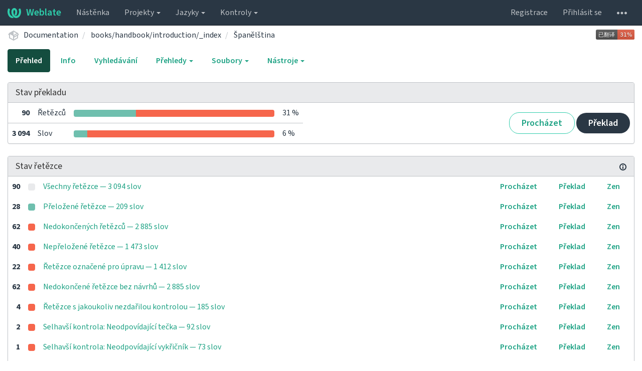

--- FILE ---
content_type: text/html; charset=utf-8
request_url: https://translate-dev.freebsd.org/projects/documentation/bookshandbookintroduction_index/es/
body_size: 18680
content:






<!DOCTYPE html>

<html lang="cs" dir="ltr">
 <head>
  <meta http-equiv="X-UA-Compatible" content="IE=edge" />
  <meta name="referrer" content="origin" />
  <meta name="author" content="Michal Čihař" />
  <meta name="copyright" content="Copyright &copy; Michal Čihař" />
  
  <meta name="monetization" content="$ilp.uphold.com/ENU7fREdeZi9" />

  <title>
  Documentation/books/handbook/introduction/_index — Španělština @ Weblate

</title>
  <meta name="description" content="Documentation is being translated into 19 languages using Weblate. Join the translation or start translating your own project." />
  <meta name="twitter:card" content="summary_large_image" />

  
  

  
  <meta property="og:image" content="https://translate-dev.freebsd.org/widgets/documentation/-/open-graph.png" />
  <link rel="alternate" type="application/rss+xml" title="RSS feed" href="/exports/rss/documentation/bookshandbookintroduction_index/es/" />
  
  




<link rel="stylesheet" href="/static/CACHE/css/output.a748531bf005.css" type="text/css">




  <script src="/js/i18n/" defer></script>
<script src="/static/CACHE/js/output.541d05544cee.js" defer></script>




  <link rel="image_src" type="image/png" href="/static/weblate-128.png"/>
  <link rel="icon" type="image/png" sizes="32x32" href="/static/logo-32.png">
  <link rel="icon" type="image/png" sizes="16x16" href="/static/logo-16.png">
  <link rel="apple-touch-icon" sizes="180x180" href="/static/weblate-180.png"/>
  <link rel="mask-icon" href="/static/weblate-black.svg" color="#144d3f">
  <meta name="msapplication-TileColor" content="#144d3f">
  <meta name="msapplication-config" content="/browserconfig.xml">
  <link rel="manifest" href="/site.webmanifest">
  
  
  <meta name="theme-color" content="#144d3f">

  <meta name="viewport" content="width=device-width, initial-scale=1" />
  <meta property="og:site_name" content="Weblate" />
  <meta property="og:title" content="Documentation/books/handbook/introduction/_index — Španělština" />
  <meta property="og:description" content="Documentation is being translated into 19 languages using Weblate. Join the translation or start translating your own project." />




 </head>

 <body >
 <div id="popup-alerts"></div>
 <header>
<nav class="navbar navbar-default navbar-static-top navbar-inverse" role="navigation">
  <div class="container-fluid">
    <!-- Brand and toggle get grouped for better mobile display -->
    <div class="navbar-header">
      <button type="button" class="navbar-toggle" data-toggle="collapse" data-target="#wl-navbar-main" id="navbar-toggle">
        <span class="sr-only">Přepnout navigaci</span>
        <span class="icon-bar"></span>
        <span class="icon-bar"></span>
        <span class="icon-bar"></span>
      </button>
      
<a class="navbar-brand" href="/"><svg width="27" height="20" version="1.1" viewBox="0 0 27 20" xmlns="http://www.w3.org/2000/svg"><path d="m13.505 4.028c-0.0017-4e-5 -0.0034-7.5e-5 -5e-3 -1.05e-4 -0.0017 3e-5 -0.0034 6.5e-5 -5e-3 1.05e-4 -0.11025-0.0015-0.22073 0.01793-0.32591 0.06238-0.59671 0.25261-0.9728 0.90036-1.2087 1.5476-0.20481 0.56175-0.29546 1.1651-0.29679 1.7605l-0.0016 0.07791c-0.0019 0.03033-0.0043 0.06055-0.0075 0.09067 0.02191 1.5184 0.30756 3.048 0.90819 4.445 0.67267 1.5645 1.7419 3.0037 3.2516 3.6616 1.1389 0.49637 2.4014 0.37928 3.4336-0.20534 1.2816-0.72588 2.2062-2.0094 2.8114-3.3878 1.2572-2.8648 1.2874-6.3574 0.03289-9.2972 1.2227-0.63339 1.22-1.8963 1.22-1.8963s1.1453 0.82078 2.4332 0.30544c1.715 4.0186 1.6736 8.75-0.13474 12.708-1.0572 2.3139-2.7738 4.3411-5.0202 5.384-1.9998 0.9286-4.3513 0.9518-6.3527 0.07963-1.7985-0.78402-3.2613-2.1966-4.3137-3.839-1.5242-2.3788-2.246-5.2748-2.2492-8.1286h0.01183c-9.01e-4 -0.03006-0.0013-0.06012-9.54e-4 -0.09024 0.02318-2.5663 1.0748-5.18 3.1841-6.5213 0.77462-0.49257 1.6798-0.77459 2.5936-0.78467 0.01046-8.1e-5 0.02122-1.32e-4 0.03183-1.51e-4 0.01379-1e-5 0.02811 4.4e-5 0.04191 1.51e-4 0.91371 0.01007 1.8189 0.2921 2.5936 0.78467 2.1093 1.3413 3.1609 3.9551 3.1841 6.5213 3.18e-4 0.03012-5.3e-5 0.06018-9.55e-4 0.09024h0.01183c-0.0031 2.7121-0.65515 5.4624-2.0282 7.7706-0.39383-2e-3 -0.78628-0.08215-1.1562-0.24339-0.83333-0.36312-1.5671-1.0489-2.1641-1.9768 0.17024-0.30266 0.32367-0.61606 0.46065-0.93466 0.60064-1.3969 0.88629-2.9266 0.90819-4.445-0.0032-0.03012-0.0057-0.06034-0.0075-0.09067l-0.0016-0.07792c-0.0013-0.59534-0.09198-1.1987-0.29679-1.7605-0.23595-0.64722-0.61204-1.295-1.2087-1.5476-0.10522-0.04446-0.21573-0.06389-0.32591-0.06255v1.8e-4zm-0.88468 15.396c-1.97 0.81042-4.258 0.76693-6.2107-0.13979-2.2465-1.043-3.963-3.0701-5.0202-5.384-1.8083-3.9579-1.8497-8.6893-0.13474-12.708 1.2879 0.51534 2.4332-0.30544 2.4332-0.30544s-0.0027 1.2629 1.22 1.8963c-1.2545 2.9398-1.2243 6.4325 0.03289 9.2972 0.60525 1.3784 1.5298 2.662 2.8114 3.3878 0.45742 0.25906 0.96005 0.42632 1.4771 0.48907 0.0019 3e-3 0.0038 6e-3 0.0057 9e-3 0.91308 1.425 2.0633 2.6126 3.3853 3.4577z"/></svg>Weblate</a>

    </div>

    <!-- Collect the nav links, forms, and other content for toggling -->
    <div class="collapse navbar-collapse" id="wl-navbar-main">
      <ul class="nav navbar-nav">
        <li><a href="/">Nástěnka</a></li>
        <li class="dropdown">
          <a href="#" class="dropdown-toggle" data-toggle="dropdown" id="projects-menu">Projekty <b class="caret"></b></a>
          <ul class="dropdown-menu">
            
            
            <li><a href="/projects/">Procházet všechny projekty</a></li>
          </ul>
        </li>
        
        <li class="dropdown">
          <a href="#" class="dropdown-toggle" data-toggle="dropdown" id="languages-menu">Jazyky <b class="caret"></b></a>
          <ul class="dropdown-menu">
          
          
            <li><a href="/languages/">Procházet všechny jazyky</a></li>
          </ul>
        </li>
        <li class="dropdown">
          <a href="#" class="dropdown-toggle" data-toggle="dropdown" id="checks-menu">Kontroly <b class="caret"></b></a>
          <ul class="dropdown-menu">
            
            
            <li><a href="/checks/">Souhrn kontrol</a></li>
          </ul>
        </li>
        
      </ul>
      <ul class="nav navbar-nav navbar-right flip">

        
        

        
        
        
        <li><a class="button" id="register-button" href="/accounts/register/">Registrace</a></li>
        
        <li><a class="button" id="login-button" href="/accounts/login/?next=/projects/documentation/bookshandbookintroduction_index/es/">Přihlásit se</a></li>
        

        
        

        
        

        
        <li class="dropdown">
          <a href="#" class="dropdown-toggle" data-toggle="dropdown" title="Nápověda">
            <svg width="16" height="4" version="1.1" viewBox="0 0 16 4" xmlns="http://www.w3.org/2000/svg"><path d="m12 2c0-1.1046 0.89543-2 2-2s2 0.89543 2 2-0.89543 2-2 2-2-0.89543-2-2zm-6 0c0-1.1046 0.89543-2 2-2s2 0.89543 2 2-0.89543 2-2 2-2-0.89543-2-2zm-6 0c0-1.1046 0.89543-2 2-2s2 0.89543 2 2-0.89543 2-2 2-2-0.89543-2-2z"/></svg>
            <span class="visible-xs-inline">Nápověda</span>
          </a>
          <ul class="dropdown-menu">
            
              <li><a href="https://weblate.org/support/">Získejte podporu</a></li>
            
            
            <li><a href="/contact/">Kontakt</a></li>
            <li><a href="/about/">O Weblate</a></li>
            <li role="separator" class="divider"></li>
            <li><a href="https://docs.weblate.org/en/weblate-4.17/index.html">Dokumentace</a></li>
            <li><a href="https://weblate.org/contribute/">Přispějte do Weblate</a></li>
            <li><a href="https://weblate.org/donate/">Obdarujte Weblate</a></li>
          </ul>
        </li>
      </ul>
    </div>
  </div>
</nav>

<h1>
<ol class="breadcrumb">
<li class="bread-icon">
<svg width="24" height="24" version="1.1" viewBox="0 0 24 24" xmlns="http://www.w3.org/2000/svg"><path d="m2 10.96c-0.5-0.28-0.65-0.89-0.37-1.37l1.5-2.59c0.11-0.2 0.28-0.34 0.47-0.42l7.83-4.4c0.16-0.12 0.36-0.18 0.57-0.18s0.41 0.06 0.57 0.18l7.9 4.44c0.19 0.1 0.35 0.26 0.44 0.46l1.45 2.52c0.28 0.48 0.11 1.09-0.36 1.36l-1 0.58v4.96c0 0.38-0.21 0.71-0.53 0.88l-7.9 4.44c-0.16 0.12-0.36 0.18-0.57 0.18s-0.41-0.06-0.57-0.18l-7.9-4.44c-0.32-0.17-0.53-0.5-0.53-0.88v-5.54c-0.3 0.17-0.68 0.18-1 0m10-6.81v6.7l5.96-3.35-5.96-3.35m-7 11.76 6 3.38v-6.71l-6-3.37v6.7m14 0v-3.22l-5 2.9c-0.33 0.18-0.7 0.17-1 0.01v3.69l6-3.38m-5.15-2.55 6.28-3.63-0.58-1.01-6.28 3.63 0.58 1.01z"/></svg>
</li>

<li><a href="/projects/documentation/">Documentation</a></li>
<li>
  <a href="/projects/documentation/bookshandbookintroduction_index/">
    



    books/handbook/introduction/_index
  </a>
</li>


<li>
  <a href="/projects/documentation/bookshandbookintroduction_index/es/">
    Španělština
    
  </a>
</li>

<a class="pull-right flip" href="https://translate-dev.freebsd.org/widgets/documentation/?lang=es&amp;component=bookshandbookintroduction_index">
<img src="/widgets/documentation/es/bookshandbookintroduction_index/svg-badge.svg?native=1" />
</a>

</ol>
<div class="clearfix"></div>
</h1>

</header>

<div class="main-content ">














































<ul class="nav nav-pills">
  <li class="active"><a href="#overview" data-toggle="tab">Přehled</a></li>
  <li><a href="#information" data-toggle="tab">Info</a></li>
  <li><a href="#search" data-toggle="tab">Vyhledávání</a></li>
  <li class="dropdown">
    <a class="dropdown-toggle" data-toggle="dropdown" href="#">
      Přehledy <span class="caret"></span>
    </a>
    <ul class="dropdown-menu">
      <li><a href="#history" data-toggle="tab">Historie</a></li>
    </ul>
  </li>
  <li class="dropdown">
    <a class="dropdown-toggle" data-toggle="dropdown" href="#">
      Soubory <span class="caret"></span>
    </a>
    <ul class="dropdown-menu">
      
        <li><a href="/download/documentation/bookshandbookintroduction_index/es/">Stáhnout překlad</a></li>
      
      <li><a href="#download" data-toggle="tab">Přizpůsobit stahování</a></li>
      
    </ul>
  </li>
  <li class="dropdown">
    <a class="dropdown-toggle" data-toggle="dropdown" href="#">
      Nástroje <span class="caret"></span>
    </a>
    <ul class="dropdown-menu">
      
      
      
      <li><a href="/data/documentation/">Export dat</a></li>
      <li><a href="/checks/?project=documentation&amp;component=bookshandbookintroduction_index&amp;language=es">Selhavší kontroly</a></li>
      
    </ul>
  </li>
  

</ul>


<div class="tab-content">
<div class="tab-pane active" id="overview">

<div class="panel panel-default">
  <div class="panel-heading">
  <h4 class="panel-title">
  
  Stav překladu
  
  </h4></div>

<table class="table table-autowidth">
<tr>
<th class="number">90</th>
<td>Řetězců</td>
<td class="progress-cell hidden-xs">

<div class="progress">
  
  <div class="progress-bar progress-bar-info" role="progressbar" aria-valuenow="0.0" aria-valuemin="0" aria-valuemax="100" style="width: 0.0%;" title="Schváleno"></div>
  
  
  <div class="progress-bar progress-bar-success" role="progressbar" aria-valuenow="31.1" aria-valuemin="0" aria-valuemax="100" style="width: 31.1%;" title="Přeloženo bez problémů"></div>
  
  
  <div class="progress-bar progress-bar-danger" role="progressbar" aria-valuenow="68.8" aria-valuemin="0" aria-valuemax="100" style="width: 68.8%;" title="Potřebuje pozornost"></div>
  
</div>
</td>
<td class="percent">31 %</td>
<td rowspan="2" class="buttons-cell full-cell">
<div class="pull-right flip">
  
  <a href="/browse/documentation/bookshandbookintroduction_index/es/" class=" btn btn-info">Procházet</a>
  <a href="/translate/documentation/bookshandbookintroduction_index/es/?q=state:&lt;translated" class="btn btn-primary">Překlad</a>
</div>
</td>
</tr>

<tr>
<th class="number">3 094</th>
<td>Slov</td>
<td class="progress-cell hidden-xs">

<div class="progress">
  
  <div class="progress-bar progress-bar-info" role="progressbar" aria-valuenow="0.0" aria-valuemin="0" aria-valuemax="100" style="width: 0.0%;" title="Schváleno"></div>
  
  
  <div class="progress-bar progress-bar-success" role="progressbar" aria-valuenow="6.7" aria-valuemin="0" aria-valuemax="100" style="width: 6.7%;" title="Přeloženo bez problémů"></div>
  
  
  <div class="progress-bar progress-bar-danger" role="progressbar" aria-valuenow="93.2" aria-valuemin="0" aria-valuemax="100" style="width: 93.2%;" title="Potřebuje pozornost"></div>
  
</div>
</td>
<td class="percent">6 %</td>
</tr>
</table>



</div>

<div class="panel panel-default">
<div class="panel-heading">
<h4 class="panel-title">



<a class="pull-right flip doc-link" href="https://docs.weblate.org/en/weblate-4.17/user/translating.html#strings-to-check" title="Dokumentace" target="_blank" rel="noopener"><svg xmlns="http://www.w3.org/2000/svg" width="14" height="14" version="1.1" viewBox="0 0 14 14"><path fill="#bfc3c7" d="m7 14c-3.92 0-7-3.08-7-7s3.08-7 7-7 7 3.08 7 7-3.08 7-7 7zm0-2c2.8 0 5-2.2 5-5s-2.2-5-5-5-5 2.2-5 5 2.2 5 5 5zm1-7h-2v-2h2zm0 6h-2v-5h2z"/></svg></a>


Stav řetězce
</h4>
</div>
<table class="table table-autowidth table-listing">

<tr data-href="/translate/documentation/bookshandbookintroduction_index/es/?q=" class="clickable-row">
<th class="number">90</th>
<td class="legend">
    <div class="progress">
      
    </div>
</td>
<td class="full-cell">
    <a href="/translate/documentation/bookshandbookintroduction_index/es/?q=">
        Všechny řetězce — 3 094 slov
    </a>
</td>
<td>
  <a class="btn-inline" href="/browse/documentation/bookshandbookintroduction_index/es/?q=">Procházet</a>
  <a class="btn-inline" href="/translate/documentation/bookshandbookintroduction_index/es/?q=">Překlad</a>
  <a class="btn-inline" href="/zen/documentation/bookshandbookintroduction_index/es/?q=">Zen</a>
</td>
</tr>

<tr data-href="/translate/documentation/bookshandbookintroduction_index/es/?q=state:&gt;=translated" class="clickable-row">
<th class="number">28</th>
<td class="legend">
    <div class="progress">
      
        <div class="progress-bar progress-bar-success" role="progressbar" aria-valuenow="100" aria-valuemin="0" aria-valuemax="100" style="width: 100%;"></div>
      
    </div>
</td>
<td class="full-cell">
    <a href="/translate/documentation/bookshandbookintroduction_index/es/?q=state:&gt;=translated">
        Přeložené řetězce — 209 slov
    </a>
</td>
<td>
  <a class="btn-inline" href="/browse/documentation/bookshandbookintroduction_index/es/?q=state:&gt;=translated">Procházet</a>
  <a class="btn-inline" href="/translate/documentation/bookshandbookintroduction_index/es/?q=state:&gt;=translated">Překlad</a>
  <a class="btn-inline" href="/zen/documentation/bookshandbookintroduction_index/es/?q=state:&gt;=translated">Zen</a>
</td>
</tr>

<tr data-href="/translate/documentation/bookshandbookintroduction_index/es/?q=state:&lt;translated" class="clickable-row">
<th class="number">62</th>
<td class="legend">
    <div class="progress">
      
        <div class="progress-bar progress-bar-danger" role="progressbar" aria-valuenow="100" aria-valuemin="0" aria-valuemax="100" style="width: 100%;"></div>
      
    </div>
</td>
<td class="full-cell">
    <a href="/translate/documentation/bookshandbookintroduction_index/es/?q=state:&lt;translated">
        Nedokončených řetězců — 2 885 slov
    </a>
</td>
<td>
  <a class="btn-inline" href="/browse/documentation/bookshandbookintroduction_index/es/?q=state:&lt;translated">Procházet</a>
  <a class="btn-inline" href="/translate/documentation/bookshandbookintroduction_index/es/?q=state:&lt;translated">Překlad</a>
  <a class="btn-inline" href="/zen/documentation/bookshandbookintroduction_index/es/?q=state:&lt;translated">Zen</a>
</td>
</tr>

<tr data-href="/translate/documentation/bookshandbookintroduction_index/es/?q=state:empty" class="clickable-row">
<th class="number">40</th>
<td class="legend">
    <div class="progress">
      
        <div class="progress-bar progress-bar-danger" role="progressbar" aria-valuenow="100" aria-valuemin="0" aria-valuemax="100" style="width: 100%;"></div>
      
    </div>
</td>
<td class="full-cell">
    <a href="/translate/documentation/bookshandbookintroduction_index/es/?q=state:empty">
        Nepřeložené řetězce — 1 473 slov
    </a>
</td>
<td>
  <a class="btn-inline" href="/browse/documentation/bookshandbookintroduction_index/es/?q=state:empty">Procházet</a>
  <a class="btn-inline" href="/translate/documentation/bookshandbookintroduction_index/es/?q=state:empty">Překlad</a>
  <a class="btn-inline" href="/zen/documentation/bookshandbookintroduction_index/es/?q=state:empty">Zen</a>
</td>
</tr>

<tr data-href="/translate/documentation/bookshandbookintroduction_index/es/?q=state:needs-editing" class="clickable-row">
<th class="number">22</th>
<td class="legend">
    <div class="progress">
      
        <div class="progress-bar progress-bar-danger" role="progressbar" aria-valuenow="100" aria-valuemin="0" aria-valuemax="100" style="width: 100%;"></div>
      
    </div>
</td>
<td class="full-cell">
    <a href="/translate/documentation/bookshandbookintroduction_index/es/?q=state:needs-editing">
        Řetězce označené pro úpravu — 1 412 slov
    </a>
</td>
<td>
  <a class="btn-inline" href="/browse/documentation/bookshandbookintroduction_index/es/?q=state:needs-editing">Procházet</a>
  <a class="btn-inline" href="/translate/documentation/bookshandbookintroduction_index/es/?q=state:needs-editing">Překlad</a>
  <a class="btn-inline" href="/zen/documentation/bookshandbookintroduction_index/es/?q=state:needs-editing">Zen</a>
</td>
</tr>

<tr data-href="/translate/documentation/bookshandbookintroduction_index/es/?q=state:&lt;translated AND NOT has:suggestion" class="clickable-row">
<th class="number">62</th>
<td class="legend">
    <div class="progress">
      
        <div class="progress-bar progress-bar-danger" role="progressbar" aria-valuenow="100" aria-valuemin="0" aria-valuemax="100" style="width: 100%;"></div>
      
    </div>
</td>
<td class="full-cell">
    <a href="/translate/documentation/bookshandbookintroduction_index/es/?q=state:&lt;translated AND NOT has:suggestion">
        Nedokončené řetězce bez návrhů — 2 885 slov
    </a>
</td>
<td>
  <a class="btn-inline" href="/browse/documentation/bookshandbookintroduction_index/es/?q=state:&lt;translated AND NOT has:suggestion">Procházet</a>
  <a class="btn-inline" href="/translate/documentation/bookshandbookintroduction_index/es/?q=state:&lt;translated AND NOT has:suggestion">Překlad</a>
  <a class="btn-inline" href="/zen/documentation/bookshandbookintroduction_index/es/?q=state:&lt;translated AND NOT has:suggestion">Zen</a>
</td>
</tr>

<tr data-href="/translate/documentation/bookshandbookintroduction_index/es/?q=has:check" class="clickable-row">
<th class="number">4</th>
<td class="legend">
    <div class="progress">
      
        <div class="progress-bar progress-bar-danger" role="progressbar" aria-valuenow="100" aria-valuemin="0" aria-valuemax="100" style="width: 100%;"></div>
      
    </div>
</td>
<td class="full-cell">
    <a href="/translate/documentation/bookshandbookintroduction_index/es/?q=has:check">
        Řetězce s jakoukoliv nezdařilou kontrolou — 185 slov
    </a>
</td>
<td>
  <a class="btn-inline" href="/browse/documentation/bookshandbookintroduction_index/es/?q=has:check">Procházet</a>
  <a class="btn-inline" href="/translate/documentation/bookshandbookintroduction_index/es/?q=has:check">Překlad</a>
  <a class="btn-inline" href="/zen/documentation/bookshandbookintroduction_index/es/?q=has:check">Zen</a>
</td>
</tr>

<tr data-href="/translate/documentation/bookshandbookintroduction_index/es/?q=check:end_stop" class="clickable-row">
<th class="number">2</th>
<td class="legend">
    <div class="progress">
      
        <div class="progress-bar progress-bar-danger" role="progressbar" aria-valuenow="100" aria-valuemin="0" aria-valuemax="100" style="width: 100%;"></div>
      
    </div>
</td>
<td class="full-cell">
    <a href="/translate/documentation/bookshandbookintroduction_index/es/?q=check:end_stop">
        Selhavší kontrola: Neodpovídající tečka — 92 slov
    </a>
</td>
<td>
  <a class="btn-inline" href="/browse/documentation/bookshandbookintroduction_index/es/?q=check:end_stop">Procházet</a>
  <a class="btn-inline" href="/translate/documentation/bookshandbookintroduction_index/es/?q=check:end_stop">Překlad</a>
  <a class="btn-inline" href="/zen/documentation/bookshandbookintroduction_index/es/?q=check:end_stop">Zen</a>
</td>
</tr>

<tr data-href="/translate/documentation/bookshandbookintroduction_index/es/?q=check:end_exclamation" class="clickable-row">
<th class="number">1</th>
<td class="legend">
    <div class="progress">
      
        <div class="progress-bar progress-bar-danger" role="progressbar" aria-valuenow="100" aria-valuemin="0" aria-valuemax="100" style="width: 100%;"></div>
      
    </div>
</td>
<td class="full-cell">
    <a href="/translate/documentation/bookshandbookintroduction_index/es/?q=check:end_exclamation">
        Selhavší kontrola: Neodpovídající vykřičník — 73 slov
    </a>
</td>
<td>
  <a class="btn-inline" href="/browse/documentation/bookshandbookintroduction_index/es/?q=check:end_exclamation">Procházet</a>
  <a class="btn-inline" href="/translate/documentation/bookshandbookintroduction_index/es/?q=check:end_exclamation">Překlad</a>
  <a class="btn-inline" href="/zen/documentation/bookshandbookintroduction_index/es/?q=check:end_exclamation">Zen</a>
</td>
</tr>

<tr data-href="/translate/documentation/bookshandbookintroduction_index/es/?q=check:translated" class="clickable-row">
<th class="number">2</th>
<td class="legend">
    <div class="progress">
      
        <div class="progress-bar progress-bar-danger" role="progressbar" aria-valuenow="100" aria-valuemin="0" aria-valuemax="100" style="width: 100%;"></div>
      
    </div>
</td>
<td class="full-cell">
    <a href="/translate/documentation/bookshandbookintroduction_index/es/?q=check:translated">
        Selhavší kontrola: Už bylo přeloženo — 136 slov
    </a>
</td>
<td>
  <a class="btn-inline" href="/browse/documentation/bookshandbookintroduction_index/es/?q=check:translated">Procházet</a>
  <a class="btn-inline" href="/translate/documentation/bookshandbookintroduction_index/es/?q=check:translated">Překlad</a>
  <a class="btn-inline" href="/zen/documentation/bookshandbookintroduction_index/es/?q=check:translated">Zen</a>
</td>
</tr>

<tr data-href="/translate/documentation/bookshandbookintroduction_index/es/?q=check:duplicate" class="clickable-row">
<th class="number">1</th>
<td class="legend">
    <div class="progress">
      
        <div class="progress-bar progress-bar-danger" role="progressbar" aria-valuenow="100" aria-valuemin="0" aria-valuemax="100" style="width: 100%;"></div>
      
    </div>
</td>
<td class="full-cell">
    <a href="/translate/documentation/bookshandbookintroduction_index/es/?q=check:duplicate">
        Selhavší kontrola: Po sobě jdoucí opakující se slova — 30 slov
    </a>
</td>
<td>
  <a class="btn-inline" href="/browse/documentation/bookshandbookintroduction_index/es/?q=check:duplicate">Procházet</a>
  <a class="btn-inline" href="/translate/documentation/bookshandbookintroduction_index/es/?q=check:duplicate">Překlad</a>
  <a class="btn-inline" href="/zen/documentation/bookshandbookintroduction_index/es/?q=check:duplicate">Zen</a>
</td>
</tr>

<tr data-href="/translate/documentation/bookshandbookintroduction_index/es/?q=NOT has:label" class="clickable-row">
<th class="number">90</th>
<td class="legend">
    <div class="progress">
      
    </div>
</td>
<td class="full-cell">
    <a href="/translate/documentation/bookshandbookintroduction_index/es/?q=NOT has:label">
        Řetězce bez štítku — 3 094 slov
    </a>
</td>
<td>
  <a class="btn-inline" href="/browse/documentation/bookshandbookintroduction_index/es/?q=NOT has:label">Procházet</a>
  <a class="btn-inline" href="/translate/documentation/bookshandbookintroduction_index/es/?q=NOT has:label">Překlad</a>
  <a class="btn-inline" href="/zen/documentation/bookshandbookintroduction_index/es/?q=NOT has:label">Zen</a>
</td>
</tr>

</table>
</div>


<div class="panel panel-default">
  <div class="panel-heading"><h4 class="panel-title">Další součásti</h4></div>









  
    <table class="sort table progress-table autocolspan table-listing">
  
  
    <thead class="sticky-header">
      <tr>
        <th class="sort-skip"></th>
        <th title="Seřadit tento sloupec" class="sort-cell">
          
          Součást
          <span class="sort-icon " />
          
        </th>
        <th title="Seřadit tento sloupec" class="number sort-cell">
          
          Přeloženo
          <span class="sort-icon " />
          
        </th>
        <th title="Seřadit tento sloupec" class="number zero-width-640 sort-cell">
          
          Nedokončené
          <span class="sort-icon " />
          
        </th>
        <th title="Seřadit tento sloupec" class="number zero-width-720 sort-cell">
          
          Nedokončená slova
          <span class="sort-icon " />
          
        </th>
        <th title="Seřadit tento sloupec" class="number zero-width-1200 sort-cell">
          
          Nedokončené znaky
          <span class="sort-icon " />
          
        </th>
        <th title="Seřadit tento sloupec" class="number zero-width-1400 sort-cell">
          
          Nepřeloženo
          <span class="sort-icon " />
          
        </th>
        <th title="Seřadit tento sloupec" class="number zero-width-768 sort-cell">
          
          Kontroly
          <span class="sort-icon " />
          
        </th>
        <th title="Seřadit tento sloupec" class="number zero-width-900 sort-cell">
          
          Návrhy
          <span class="sort-icon " />
          
        </th>
        <th title="Seřadit tento sloupec" class="number zero-width-1000 sort-cell">
          
          Komentáře
          <span class="sort-icon " />
          
        </th>
      </tr>
    </thead>
  


<tbody>




<tr id="cc4a75534cff4ea69da4e0ad57a4caa7-6630">
<td class="actions" rowspan="2">

    
        <a href="/translate/documentation/booksdevelopers-handbookkerneldebug_index/es/?q=state:&lt;translated" class="btn btn-link green" title="Překlad" alt="Překlad"><svg width="18" height="18" version="1.1" viewBox="0 0 18 18" xmlns="http://www.w3.org/2000/svg"><path d="m-0.00125 14.251v3.75h3.75l11.06-11.06-3.75-3.75zm17.71-10.21c0.39-0.39 0.39-1.02 0-1.41l-2.34-2.34c-0.39-0.39-1.02-0.39-1.41 0l-1.83 1.83 3.75 3.75z"/></svg></a>
    

</td>
<th class="object-link">

  





    <a href="/projects/documentation/booksdevelopers-handbookkerneldebug_index/es/">books/developers-handbook/kerneldebug/_index</a>





<img src="/static/state/link.svg" title="Repozitář pro tuto součást je propojen s Documentation/articles/bsdl-gpl." alt="Repozitář pro tuto součást je propojen s Documentation/articles/bsdl-gpl." class="state-icon" />



<span title="BSD 2-Clause &quot;Simplified&quot; License" class="license badge">BSD-2-Clause</span>


</th>

  



<td class="number " data-value="0.000000" title="0 z 208">
    
      <a href="/translate/documentation/booksdevelopers-handbookkerneldebug_index/es/?q=state:>=translated">
    
    
        0 %
    
    
      </a>
    
</td>






<td class="number zero-width-640" data-value="208">
    
        <a href="/translate/documentation/booksdevelopers-handbookkerneldebug_index/es/?q=state:<translated">
            208
        </a>
    
</td>




<td class="number zero-width-720" data-value="5060">
    
        <a href="/translate/documentation/booksdevelopers-handbookkerneldebug_index/es/?q=state:<translated">
            5 060
        </a>
    
</td>




<td class="number zero-width-1200" data-value="33426">
    
        <a href="/translate/documentation/booksdevelopers-handbookkerneldebug_index/es/?q=state:<translated">
            33 426
        </a>
    
</td>




<td class="number zero-width-1400" data-value="208">
    
        <a href="/translate/documentation/booksdevelopers-handbookkerneldebug_index/es/?q=state:empty">
            208
        </a>
    
</td>




<td class="number zero-width-768" data-value="0">
    
      <span class="sr-only">0</span>
    
</td>




<td class="number zero-width-900" data-value="0">
    
      <span class="sr-only">0</span>
    
</td>




<td class="number zero-width-1000" data-value="0">
    
      <span class="sr-only">0</span>
    
</td>


</tr>
<tr data-parent="cc4a75534cff4ea69da4e0ad57a4caa7-6630">
<td colspan="7" class="progress-row autocolspan">

<div class="progress">
  
  <div class="progress-bar progress-bar-info" role="progressbar" aria-valuenow="0.0" aria-valuemin="0" aria-valuemax="100" style="width: 0.0%;" title="Schváleno"></div>
  
  
  <div class="progress-bar progress-bar-success" role="progressbar" aria-valuenow="0.0" aria-valuemin="0" aria-valuemax="100" style="width: 0.0%;" title="Přeloženo bez problémů"></div>
  
  
  <div class="progress-bar progress-bar-danger" role="progressbar" aria-valuenow="100.0" aria-valuemin="0" aria-valuemax="100" style="width: 100.0%;" title="Potřebuje pozornost"></div>
  
</div>
</td>
</tr>




<tr id="cc4a75534cff4ea69da4e0ad57a4caa7-6271">
<td class="actions" rowspan="2">

    
        <a href="/translate/documentation/booksdevelopers-handbookpolicies_index/es/?q=state:&lt;translated" class="btn btn-link green" title="Překlad" alt="Překlad"><svg width="18" height="18" version="1.1" viewBox="0 0 18 18" xmlns="http://www.w3.org/2000/svg"><path d="m-0.00125 14.251v3.75h3.75l11.06-11.06-3.75-3.75zm17.71-10.21c0.39-0.39 0.39-1.02 0-1.41l-2.34-2.34c-0.39-0.39-1.02-0.39-1.41 0l-1.83 1.83 3.75 3.75z"/></svg></a>
    

</td>
<th class="object-link">

  





    <a href="/projects/documentation/booksdevelopers-handbookpolicies_index/es/">books/developers-handbook/policies/_index</a>





<img src="/static/state/link.svg" title="Repozitář pro tuto součást je propojen s Documentation/articles/bsdl-gpl." alt="Repozitář pro tuto součást je propojen s Documentation/articles/bsdl-gpl." class="state-icon" />



<span title="BSD 2-Clause &quot;Simplified&quot; License" class="license badge">BSD-2-Clause</span>


</th>

  



<td class="number " data-value="0.000000" title="0 z 51">
    
      <a href="/translate/documentation/booksdevelopers-handbookpolicies_index/es/?q=state:>=translated">
    
    
        0 %
    
    
      </a>
    
</td>






<td class="number zero-width-640" data-value="51">
    
        <a href="/translate/documentation/booksdevelopers-handbookpolicies_index/es/?q=state:<translated">
            51
        </a>
    
</td>




<td class="number zero-width-720" data-value="1161">
    
        <a href="/translate/documentation/booksdevelopers-handbookpolicies_index/es/?q=state:<translated">
            1 161
        </a>
    
</td>




<td class="number zero-width-1200" data-value="7790">
    
        <a href="/translate/documentation/booksdevelopers-handbookpolicies_index/es/?q=state:<translated">
            7 790
        </a>
    
</td>




<td class="number zero-width-1400" data-value="51">
    
        <a href="/translate/documentation/booksdevelopers-handbookpolicies_index/es/?q=state:empty">
            51
        </a>
    
</td>




<td class="number zero-width-768" data-value="0">
    
      <span class="sr-only">0</span>
    
</td>




<td class="number zero-width-900" data-value="0">
    
      <span class="sr-only">0</span>
    
</td>




<td class="number zero-width-1000" data-value="0">
    
      <span class="sr-only">0</span>
    
</td>


</tr>
<tr data-parent="cc4a75534cff4ea69da4e0ad57a4caa7-6271">
<td colspan="7" class="progress-row autocolspan">

<div class="progress">
  
  <div class="progress-bar progress-bar-info" role="progressbar" aria-valuenow="0.0" aria-valuemin="0" aria-valuemax="100" style="width: 0.0%;" title="Schváleno"></div>
  
  
  <div class="progress-bar progress-bar-success" role="progressbar" aria-valuenow="0.0" aria-valuemin="0" aria-valuemax="100" style="width: 0.0%;" title="Přeloženo bez problémů"></div>
  
  
  <div class="progress-bar progress-bar-danger" role="progressbar" aria-valuenow="100.0" aria-valuemin="0" aria-valuemax="100" style="width: 100.0%;" title="Potřebuje pozornost"></div>
  
</div>
</td>
</tr>




<tr id="cc4a75534cff4ea69da4e0ad57a4caa7-6115">
<td class="actions" rowspan="2">

    
        <a href="/translate/documentation/booksarch-handbookscsi_index/es/?q=state:&lt;translated" class="btn btn-link green" title="Překlad" alt="Překlad"><svg width="18" height="18" version="1.1" viewBox="0 0 18 18" xmlns="http://www.w3.org/2000/svg"><path d="m-0.00125 14.251v3.75h3.75l11.06-11.06-3.75-3.75zm17.71-10.21c0.39-0.39 0.39-1.02 0-1.41l-2.34-2.34c-0.39-0.39-1.02-0.39-1.41 0l-1.83 1.83 3.75 3.75z"/></svg></a>
    

</td>
<th class="object-link">

  





    <a href="/projects/documentation/booksarch-handbookscsi_index/es/">books/arch-handbook/scsi/_index</a>





<img src="/static/state/link.svg" title="Repozitář pro tuto součást je propojen s Documentation/articles/bsdl-gpl." alt="Repozitář pro tuto součást je propojen s Documentation/articles/bsdl-gpl." class="state-icon" />



<span title="BSD 2-Clause &quot;Simplified&quot; License" class="license badge">BSD-2-Clause</span>


</th>

  



<td class="number " data-value="0.500000" title="2 z 358">
    
      <a href="/translate/documentation/booksarch-handbookscsi_index/es/?q=state:>=translated">
    
    
        1 %
    
    
      </a>
    
</td>






<td class="number zero-width-640" data-value="356">
    
        <a href="/translate/documentation/booksarch-handbookscsi_index/es/?q=state:<translated">
            356
        </a>
    
</td>




<td class="number zero-width-720" data-value="8562">
    
        <a href="/translate/documentation/booksarch-handbookscsi_index/es/?q=state:<translated">
            8 562
        </a>
    
</td>




<td class="number zero-width-1200" data-value="62236">
    
        <a href="/translate/documentation/booksarch-handbookscsi_index/es/?q=state:<translated">
            62 236
        </a>
    
</td>




<td class="number zero-width-1400" data-value="356">
    
        <a href="/translate/documentation/booksarch-handbookscsi_index/es/?q=state:empty">
            356
        </a>
    
</td>




<td class="number zero-width-768" data-value="0">
    
      <span class="sr-only">0</span>
    
</td>




<td class="number zero-width-900" data-value="0">
    
      <span class="sr-only">0</span>
    
</td>




<td class="number zero-width-1000" data-value="0">
    
      <span class="sr-only">0</span>
    
</td>


</tr>
<tr data-parent="cc4a75534cff4ea69da4e0ad57a4caa7-6115">
<td colspan="7" class="progress-row autocolspan">

<div class="progress">
  
  <div class="progress-bar progress-bar-info" role="progressbar" aria-valuenow="0.0" aria-valuemin="0" aria-valuemax="100" style="width: 0.0%;" title="Schváleno"></div>
  
  
  <div class="progress-bar progress-bar-success" role="progressbar" aria-valuenow="0.5" aria-valuemin="0" aria-valuemax="100" style="width: 0.5%;" title="Přeloženo bez problémů"></div>
  
  
  <div class="progress-bar progress-bar-danger" role="progressbar" aria-valuenow="99.4" aria-valuemin="0" aria-valuemax="100" style="width: 99.4%;" title="Potřebuje pozornost"></div>
  
</div>
</td>
</tr>




<tr id="cc4a75534cff4ea69da4e0ad57a4caa7-2140">
<td class="actions" rowspan="2">

    
        <a href="/translate/documentation/bookshandbookzfs_index/es/?q=state:&lt;translated" class="btn btn-link green" title="Překlad" alt="Překlad"><svg width="18" height="18" version="1.1" viewBox="0 0 18 18" xmlns="http://www.w3.org/2000/svg"><path d="m-0.00125 14.251v3.75h3.75l11.06-11.06-3.75-3.75zm17.71-10.21c0.39-0.39 0.39-1.02 0-1.41l-2.34-2.34c-0.39-0.39-1.02-0.39-1.41 0l-1.83 1.83 3.75 3.75z"/></svg></a>
    

</td>
<th class="object-link">

  





    <a href="/projects/documentation/bookshandbookzfs_index/es/">books/handbook/zfs/_index</a>





<img src="/static/state/link.svg" title="Repozitář pro tuto součást je propojen s Documentation/articles/bsdl-gpl." alt="Repozitář pro tuto součást je propojen s Documentation/articles/bsdl-gpl." class="state-icon" />



<span title="BSD 2-Clause &quot;Simplified&quot; License" class="license badge">BSD-2-Clause</span>


</th>

  



<td class="number " data-value="0.500000" title="3 z 551">
    
      <a href="/translate/documentation/bookshandbookzfs_index/es/?q=state:>=translated">
    
    
        1 %
    
    
      </a>
    
</td>






<td class="number zero-width-640" data-value="548">
    
        <a href="/translate/documentation/bookshandbookzfs_index/es/?q=state:<translated">
            548
        </a>
    
</td>




<td class="number zero-width-720" data-value="19875">
    
        <a href="/translate/documentation/bookshandbookzfs_index/es/?q=state:<translated">
            19 875
        </a>
    
</td>




<td class="number zero-width-1200" data-value="137408">
    
        <a href="/translate/documentation/bookshandbookzfs_index/es/?q=state:<translated">
            137 408
        </a>
    
</td>




<td class="number zero-width-1400" data-value="548">
    
        <a href="/translate/documentation/bookshandbookzfs_index/es/?q=state:empty">
            548
        </a>
    
</td>




<td class="number zero-width-768" data-value="1">
    
        <a href="/translate/documentation/bookshandbookzfs_index/es/?q=has:check">
            1
        </a>
    
</td>




<td class="number zero-width-900" data-value="0">
    
      <span class="sr-only">0</span>
    
</td>




<td class="number zero-width-1000" data-value="0">
    
      <span class="sr-only">0</span>
    
</td>


</tr>
<tr data-parent="cc4a75534cff4ea69da4e0ad57a4caa7-2140">
<td colspan="7" class="progress-row autocolspan">

<div class="progress">
  
  <div class="progress-bar progress-bar-info" role="progressbar" aria-valuenow="0.0" aria-valuemin="0" aria-valuemax="100" style="width: 0.0%;" title="Schváleno"></div>
  
  
  <div class="progress-bar progress-bar-success" role="progressbar" aria-valuenow="0.5" aria-valuemin="0" aria-valuemax="100" style="width: 0.5%;" title="Přeloženo bez problémů"></div>
  
  
  <div class="progress-bar progress-bar-danger" role="progressbar" aria-valuenow="99.4" aria-valuemin="0" aria-valuemax="100" style="width: 99.4%;" title="Potřebuje pozornost"></div>
  
</div>
</td>
</tr>




<tr id="cc4a75534cff4ea69da4e0ad57a4caa7-6652">
<td class="actions" rowspan="2">

    
        <a href="/translate/documentation/booksdevelopers-handbookipv6_index/es/?q=state:&lt;translated" class="btn btn-link green" title="Překlad" alt="Překlad"><svg width="18" height="18" version="1.1" viewBox="0 0 18 18" xmlns="http://www.w3.org/2000/svg"><path d="m-0.00125 14.251v3.75h3.75l11.06-11.06-3.75-3.75zm17.71-10.21c0.39-0.39 0.39-1.02 0-1.41l-2.34-2.34c-0.39-0.39-1.02-0.39-1.41 0l-1.83 1.83 3.75 3.75z"/></svg></a>
    

</td>
<th class="object-link">

  





    <a href="/projects/documentation/booksdevelopers-handbookipv6_index/es/">books/developers-handbook/ipv6/_index</a>





<img src="/static/state/link.svg" title="Repozitář pro tuto součást je propojen s Documentation/articles/bsdl-gpl." alt="Repozitář pro tuto součást je propojen s Documentation/articles/bsdl-gpl." class="state-icon" />



<span title="BSD 2-Clause &quot;Simplified&quot; License" class="license badge">BSD-2-Clause</span>


</th>

  



<td class="number " data-value="0.600000" title="2 z 295">
    
      <a href="/translate/documentation/booksdevelopers-handbookipv6_index/es/?q=state:>=translated">
    
    
        1 %
    
    
      </a>
    
</td>






<td class="number zero-width-640" data-value="293">
    
        <a href="/translate/documentation/booksdevelopers-handbookipv6_index/es/?q=state:<translated">
            293
        </a>
    
</td>




<td class="number zero-width-720" data-value="6085">
    
        <a href="/translate/documentation/booksdevelopers-handbookipv6_index/es/?q=state:<translated">
            6 085
        </a>
    
</td>




<td class="number zero-width-1200" data-value="41416">
    
        <a href="/translate/documentation/booksdevelopers-handbookipv6_index/es/?q=state:<translated">
            41 416
        </a>
    
</td>




<td class="number zero-width-1400" data-value="293">
    
        <a href="/translate/documentation/booksdevelopers-handbookipv6_index/es/?q=state:empty">
            293
        </a>
    
</td>




<td class="number zero-width-768" data-value="0">
    
      <span class="sr-only">0</span>
    
</td>




<td class="number zero-width-900" data-value="0">
    
      <span class="sr-only">0</span>
    
</td>




<td class="number zero-width-1000" data-value="0">
    
      <span class="sr-only">0</span>
    
</td>


</tr>
<tr data-parent="cc4a75534cff4ea69da4e0ad57a4caa7-6652">
<td colspan="7" class="progress-row autocolspan">

<div class="progress">
  
  <div class="progress-bar progress-bar-info" role="progressbar" aria-valuenow="0.0" aria-valuemin="0" aria-valuemax="100" style="width: 0.0%;" title="Schváleno"></div>
  
  
  <div class="progress-bar progress-bar-success" role="progressbar" aria-valuenow="0.6" aria-valuemin="0" aria-valuemax="100" style="width: 0.6%;" title="Přeloženo bez problémů"></div>
  
  
  <div class="progress-bar progress-bar-danger" role="progressbar" aria-valuenow="99.3" aria-valuemin="0" aria-valuemax="100" style="width: 99.3%;" title="Potřebuje pozornost"></div>
  
</div>
</td>
</tr>




<tr id="cc4a75534cff4ea69da4e0ad57a4caa7-9072">
<td class="actions" rowspan="2">

    
        <a href="/translate/documentation/bookshandbookwayland_index/es/?q=state:&lt;translated" class="btn btn-link green" title="Překlad" alt="Překlad"><svg width="18" height="18" version="1.1" viewBox="0 0 18 18" xmlns="http://www.w3.org/2000/svg"><path d="m-0.00125 14.251v3.75h3.75l11.06-11.06-3.75-3.75zm17.71-10.21c0.39-0.39 0.39-1.02 0-1.41l-2.34-2.34c-0.39-0.39-1.02-0.39-1.41 0l-1.83 1.83 3.75 3.75z"/></svg></a>
    

</td>
<th class="object-link">

  





    <a href="/projects/documentation/bookshandbookwayland_index/es/">books/handbook/wayland/_index</a>





<img src="/static/state/link.svg" title="Repozitář pro tuto součást je propojen s Documentation/articles/bsdl-gpl." alt="Repozitář pro tuto součást je propojen s Documentation/articles/bsdl-gpl." class="state-icon" />



<span title="BSD 2-Clause &quot;Simplified&quot; License" class="license badge">BSD-2-Clause</span>


</th>

  



<td class="number " data-value="0.600000" title="1 z 147">
    
      <a href="/translate/documentation/bookshandbookwayland_index/es/?q=state:>=translated">
    
    
        1 %
    
    
      </a>
    
</td>






<td class="number zero-width-640" data-value="146">
    
        <a href="/translate/documentation/bookshandbookwayland_index/es/?q=state:<translated">
            146
        </a>
    
</td>




<td class="number zero-width-720" data-value="4183">
    
        <a href="/translate/documentation/bookshandbookwayland_index/es/?q=state:<translated">
            4 183
        </a>
    
</td>




<td class="number zero-width-1200" data-value="27966">
    
        <a href="/translate/documentation/bookshandbookwayland_index/es/?q=state:<translated">
            27 966
        </a>
    
</td>




<td class="number zero-width-1400" data-value="146">
    
        <a href="/translate/documentation/bookshandbookwayland_index/es/?q=state:empty">
            146
        </a>
    
</td>




<td class="number zero-width-768" data-value="0">
    
      <span class="sr-only">0</span>
    
</td>




<td class="number zero-width-900" data-value="0">
    
      <span class="sr-only">0</span>
    
</td>




<td class="number zero-width-1000" data-value="0">
    
      <span class="sr-only">0</span>
    
</td>


</tr>
<tr data-parent="cc4a75534cff4ea69da4e0ad57a4caa7-9072">
<td colspan="7" class="progress-row autocolspan">

<div class="progress">
  
  <div class="progress-bar progress-bar-info" role="progressbar" aria-valuenow="0.0" aria-valuemin="0" aria-valuemax="100" style="width: 0.0%;" title="Schváleno"></div>
  
  
  <div class="progress-bar progress-bar-success" role="progressbar" aria-valuenow="0.6" aria-valuemin="0" aria-valuemax="100" style="width: 0.6%;" title="Přeloženo bez problémů"></div>
  
  
  <div class="progress-bar progress-bar-danger" role="progressbar" aria-valuenow="99.3" aria-valuemin="0" aria-valuemax="100" style="width: 99.3%;" title="Potřebuje pozornost"></div>
  
</div>
</td>
</tr>




<tr id="cc4a75534cff4ea69da4e0ad57a4caa7-6696">
<td class="actions" rowspan="2">

    
        <a href="/translate/documentation/booksdevelopers-handbookx86_index/es/?q=state:&lt;translated" class="btn btn-link green" title="Překlad" alt="Překlad"><svg width="18" height="18" version="1.1" viewBox="0 0 18 18" xmlns="http://www.w3.org/2000/svg"><path d="m-0.00125 14.251v3.75h3.75l11.06-11.06-3.75-3.75zm17.71-10.21c0.39-0.39 0.39-1.02 0-1.41l-2.34-2.34c-0.39-0.39-1.02-0.39-1.41 0l-1.83 1.83 3.75 3.75z"/></svg></a>
    

</td>
<th class="object-link">

  





    <a href="/projects/documentation/booksdevelopers-handbookx86_index/es/">books/developers-handbook/x86/_index</a>





<img src="/static/state/link.svg" title="Repozitář pro tuto součást je propojen s Documentation/articles/bsdl-gpl." alt="Repozitář pro tuto součást je propojen s Documentation/articles/bsdl-gpl." class="state-icon" />



<span title="BSD 2-Clause &quot;Simplified&quot; License" class="license badge">BSD-2-Clause</span>


</th>

  



<td class="number " data-value="0.700000" title="7 z 934">
    
      <a href="/translate/documentation/booksdevelopers-handbookx86_index/es/?q=state:>=translated">
    
    
        1 %
    
    
      </a>
    
</td>






<td class="number zero-width-640" data-value="927">
    
        <a href="/translate/documentation/booksdevelopers-handbookx86_index/es/?q=state:<translated">
            927
        </a>
    
</td>




<td class="number zero-width-720" data-value="21323">
    
        <a href="/translate/documentation/booksdevelopers-handbookx86_index/es/?q=state:<translated">
            21 323
        </a>
    
</td>




<td class="number zero-width-1200" data-value="120708">
    
        <a href="/translate/documentation/booksdevelopers-handbookx86_index/es/?q=state:<translated">
            120 708
        </a>
    
</td>




<td class="number zero-width-1400" data-value="927">
    
        <a href="/translate/documentation/booksdevelopers-handbookx86_index/es/?q=state:empty">
            927
        </a>
    
</td>




<td class="number zero-width-768" data-value="1">
    
        <a href="/translate/documentation/booksdevelopers-handbookx86_index/es/?q=has:check">
            1
        </a>
    
</td>




<td class="number zero-width-900" data-value="0">
    
      <span class="sr-only">0</span>
    
</td>




<td class="number zero-width-1000" data-value="0">
    
      <span class="sr-only">0</span>
    
</td>


</tr>
<tr data-parent="cc4a75534cff4ea69da4e0ad57a4caa7-6696">
<td colspan="7" class="progress-row autocolspan">

<div class="progress">
  
  <div class="progress-bar progress-bar-info" role="progressbar" aria-valuenow="0.0" aria-valuemin="0" aria-valuemax="100" style="width: 0.0%;" title="Schváleno"></div>
  
  
  <div class="progress-bar progress-bar-success" role="progressbar" aria-valuenow="0.6" aria-valuemin="0" aria-valuemax="100" style="width: 0.6%;" title="Přeloženo bez problémů"></div>
  
  
  <div class="progress-bar progress-bar-danger" role="progressbar" aria-valuenow="99.3" aria-valuemin="0" aria-valuemax="100" style="width: 99.3%;" title="Potřebuje pozornost"></div>
  
</div>
</td>
</tr>




<tr id="cc4a75534cff4ea69da4e0ad57a4caa7-2129">
<td class="actions" rowspan="2">

    
        <a href="/translate/documentation/bookshandbookfirewalls_index/es/?q=state:&lt;translated" class="btn btn-link green" title="Překlad" alt="Překlad"><svg width="18" height="18" version="1.1" viewBox="0 0 18 18" xmlns="http://www.w3.org/2000/svg"><path d="m-0.00125 14.251v3.75h3.75l11.06-11.06-3.75-3.75zm17.71-10.21c0.39-0.39 0.39-1.02 0-1.41l-2.34-2.34c-0.39-0.39-1.02-0.39-1.41 0l-1.83 1.83 3.75 3.75z"/></svg></a>
    

</td>
<th class="object-link">

  





    <a href="/projects/documentation/bookshandbookfirewalls_index/es/">books/handbook/firewalls/_index</a>





<img src="/static/state/link.svg" title="Repozitář pro tuto součást je propojen s Documentation/articles/bsdl-gpl." alt="Repozitář pro tuto součást je propojen s Documentation/articles/bsdl-gpl." class="state-icon" />



<span title="BSD 2-Clause &quot;Simplified&quot; License" class="license badge">BSD-2-Clause</span>


</th>

  



<td class="number " data-value="0.800000" title="6 z 711">
    
      <a href="/translate/documentation/bookshandbookfirewalls_index/es/?q=state:>=translated">
    
    
        1 %
    
    
      </a>
    
</td>






<td class="number zero-width-640" data-value="705">
    
        <a href="/translate/documentation/bookshandbookfirewalls_index/es/?q=state:<translated">
            705
        </a>
    
</td>




<td class="number zero-width-720" data-value="18745">
    
        <a href="/translate/documentation/bookshandbookfirewalls_index/es/?q=state:<translated">
            18 745
        </a>
    
</td>




<td class="number zero-width-1200" data-value="116252">
    
        <a href="/translate/documentation/bookshandbookfirewalls_index/es/?q=state:<translated">
            116 252
        </a>
    
</td>




<td class="number zero-width-1400" data-value="703">
    
        <a href="/translate/documentation/bookshandbookfirewalls_index/es/?q=state:empty">
            703
        </a>
    
</td>




<td class="number zero-width-768" data-value="0">
    
      <span class="sr-only">0</span>
    
</td>




<td class="number zero-width-900" data-value="0">
    
      <span class="sr-only">0</span>
    
</td>




<td class="number zero-width-1000" data-value="0">
    
      <span class="sr-only">0</span>
    
</td>


</tr>
<tr data-parent="cc4a75534cff4ea69da4e0ad57a4caa7-2129">
<td colspan="7" class="progress-row autocolspan">

<div class="progress">
  
  <div class="progress-bar progress-bar-info" role="progressbar" aria-valuenow="0.0" aria-valuemin="0" aria-valuemax="100" style="width: 0.0%;" title="Schváleno"></div>
  
  
  <div class="progress-bar progress-bar-success" role="progressbar" aria-valuenow="0.8" aria-valuemin="0" aria-valuemax="100" style="width: 0.8%;" title="Přeloženo bez problémů"></div>
  
  
  <div class="progress-bar progress-bar-danger" role="progressbar" aria-valuenow="99.1" aria-valuemin="0" aria-valuemax="100" style="width: 99.1%;" title="Potřebuje pozornost"></div>
  
</div>
</td>
</tr>




<tr id="cc4a75534cff4ea69da4e0ad57a4caa7-2134">
<td class="actions" rowspan="2">

    
        <a href="/translate/documentation/bookshandbookmac_index/es/?q=state:&lt;translated" class="btn btn-link green" title="Překlad" alt="Překlad"><svg width="18" height="18" version="1.1" viewBox="0 0 18 18" xmlns="http://www.w3.org/2000/svg"><path d="m-0.00125 14.251v3.75h3.75l11.06-11.06-3.75-3.75zm17.71-10.21c0.39-0.39 0.39-1.02 0-1.41l-2.34-2.34c-0.39-0.39-1.02-0.39-1.41 0l-1.83 1.83 3.75 3.75z"/></svg></a>
    

</td>
<th class="object-link">

  





    <a href="/projects/documentation/bookshandbookmac_index/es/">books/handbook/mac/_index</a>





<img src="/static/state/link.svg" title="Repozitář pro tuto součást je propojen s Documentation/articles/bsdl-gpl." alt="Repozitář pro tuto součást je propojen s Documentation/articles/bsdl-gpl." class="state-icon" />



<span title="BSD 2-Clause &quot;Simplified&quot; License" class="license badge">BSD-2-Clause</span>


</th>

  



<td class="number " data-value="0.900000" title="3 z 302">
    
      <a href="/translate/documentation/bookshandbookmac_index/es/?q=state:>=translated">
    
    
        1 %
    
    
      </a>
    
</td>






<td class="number zero-width-640" data-value="299">
    
        <a href="/translate/documentation/bookshandbookmac_index/es/?q=state:<translated">
            299
        </a>
    
</td>




<td class="number zero-width-720" data-value="7093">
    
        <a href="/translate/documentation/bookshandbookmac_index/es/?q=state:<translated">
            7 093
        </a>
    
</td>




<td class="number zero-width-1200" data-value="47208">
    
        <a href="/translate/documentation/bookshandbookmac_index/es/?q=state:<translated">
            47 208
        </a>
    
</td>




<td class="number zero-width-1400" data-value="297">
    
        <a href="/translate/documentation/bookshandbookmac_index/es/?q=state:empty">
            297
        </a>
    
</td>




<td class="number zero-width-768" data-value="1">
    
        <a href="/translate/documentation/bookshandbookmac_index/es/?q=has:check">
            1
        </a>
    
</td>




<td class="number zero-width-900" data-value="0">
    
      <span class="sr-only">0</span>
    
</td>




<td class="number zero-width-1000" data-value="0">
    
      <span class="sr-only">0</span>
    
</td>


</tr>
<tr data-parent="cc4a75534cff4ea69da4e0ad57a4caa7-2134">
<td colspan="7" class="progress-row autocolspan">

<div class="progress">
  
  <div class="progress-bar progress-bar-info" role="progressbar" aria-valuenow="0.0" aria-valuemin="0" aria-valuemax="100" style="width: 0.0%;" title="Schváleno"></div>
  
  
  <div class="progress-bar progress-bar-success" role="progressbar" aria-valuenow="0.6" aria-valuemin="0" aria-valuemax="100" style="width: 0.6%;" title="Přeloženo bez problémů"></div>
  
  
  <div class="progress-bar progress-bar-danger" role="progressbar" aria-valuenow="99.3" aria-valuemin="0" aria-valuemax="100" style="width: 99.3%;" title="Potřebuje pozornost"></div>
  
</div>
</td>
</tr>




<tr id="cc4a75534cff4ea69da4e0ad57a4caa7-2137">
<td class="actions" rowspan="2">

    
        <a href="/translate/documentation/bookshandbookdisks_index/es/?q=state:&lt;translated" class="btn btn-link green" title="Překlad" alt="Překlad"><svg width="18" height="18" version="1.1" viewBox="0 0 18 18" xmlns="http://www.w3.org/2000/svg"><path d="m-0.00125 14.251v3.75h3.75l11.06-11.06-3.75-3.75zm17.71-10.21c0.39-0.39 0.39-1.02 0-1.41l-2.34-2.34c-0.39-0.39-1.02-0.39-1.41 0l-1.83 1.83 3.75 3.75z"/></svg></a>
    

</td>
<th class="object-link">

  





    <a href="/projects/documentation/bookshandbookdisks_index/es/">books/handbook/disks/_index</a>





<img src="/static/state/link.svg" title="Repozitář pro tuto součást je propojen s Documentation/articles/bsdl-gpl." alt="Repozitář pro tuto součást je propojen s Documentation/articles/bsdl-gpl." class="state-icon" />



<span title="BSD 2-Clause &quot;Simplified&quot; License" class="license badge">BSD-2-Clause</span>


</th>

  



<td class="number " data-value="0.900000" title="6 z 651">
    
      <a href="/translate/documentation/bookshandbookdisks_index/es/?q=state:>=translated">
    
    
        1 %
    
    
      </a>
    
</td>






<td class="number zero-width-640" data-value="645">
    
        <a href="/translate/documentation/bookshandbookdisks_index/es/?q=state:<translated">
            645
        </a>
    
</td>




<td class="number zero-width-720" data-value="14166">
    
        <a href="/translate/documentation/bookshandbookdisks_index/es/?q=state:<translated">
            14 166
        </a>
    
</td>




<td class="number zero-width-1200" data-value="89869">
    
        <a href="/translate/documentation/bookshandbookdisks_index/es/?q=state:<translated">
            89 869
        </a>
    
</td>




<td class="number zero-width-1400" data-value="641">
    
        <a href="/translate/documentation/bookshandbookdisks_index/es/?q=state:empty">
            641
        </a>
    
</td>




<td class="number zero-width-768" data-value="3">
    
        <a href="/translate/documentation/bookshandbookdisks_index/es/?q=has:check">
            3
        </a>
    
</td>




<td class="number zero-width-900" data-value="0">
    
      <span class="sr-only">0</span>
    
</td>




<td class="number zero-width-1000" data-value="0">
    
      <span class="sr-only">0</span>
    
</td>


</tr>
<tr data-parent="cc4a75534cff4ea69da4e0ad57a4caa7-2137">
<td colspan="7" class="progress-row autocolspan">

<div class="progress">
  
  <div class="progress-bar progress-bar-info" role="progressbar" aria-valuenow="0.0" aria-valuemin="0" aria-valuemax="100" style="width: 0.0%;" title="Schváleno"></div>
  
  
  <div class="progress-bar progress-bar-success" role="progressbar" aria-valuenow="0.6" aria-valuemin="0" aria-valuemax="100" style="width: 0.6%;" title="Přeloženo bez problémů"></div>
  
  
  <div class="progress-bar progress-bar-danger" role="progressbar" aria-valuenow="99.3" aria-valuemin="0" aria-valuemax="100" style="width: 99.3%;" title="Potřebuje pozornost"></div>
  
</div>
</td>
</tr>

</tbody>
</table>


  <div class="panel-footer">
    <a href="/languages/es/documentation/" class="btn btn-primary">Procházet všechny součásti</a>
  </div>
</div>


</div>

<div class="tab-pane" id="information">
  





<div class="row">
  <div class="col-md-6">

  
    <div class="panel panel-default">
      <div class="panel-heading"><h4 class="panel-title">Přehled</h4></div>

      <table class="table table-striped table-autowidth">
      
      
        
        <tr>
        <th>Stránky projektu</th>
        <td class="full-cell"><a rel="ugc" href="https://docs.freebsd.org/en/">docs.freebsd.org/en</a></td>
        </tr>
        

        

        

        

        
      
      
      

      
        
        <tr>
        <th>Licence překladu</th>
        <td class="full-cell">
        
        <a href="https://spdx.org/licenses/BSD-2-Clause.html">BSD 2-Clause &quot;Simplified&quot; License</a>
        
        </td>
        </tr>
        

        

        <tr>
        <th>Proces překladu</th>
        <td class="full-cell">
        <ul>
        
        <li>Je možné překládat přímo.</li>
        
        <li>Je možné dávat návrhy překladu.</li>
        
        
        
        <li>Přispívat mohou pouze zvolení uživatelé.</li>
        
        
        <li>Překlad používá dvojjazyčné soubory.</li>
        
        </ul>
        </td>
        </tr>

        









        <tr>
        <th>Maska souborů</th>
        <td><code class="wrap-text">documentation/content/*/books/handbook/introduction/_index.po</code></td>
        </tr>

        
      

      
        <tr>
        <th>Soubor s překladem</th>
        <td>
        
        <a class="btn btn-primary btn-xs pull-right flip" href="/download/documentation/bookshandbookintroduction_index/es/">Stáhnout</a>
        <code class="wrap-text">documentation/content/es/books/handbook/introduction/_index.po</code>
        
        </td>
        </tr>
        <tr>
        <th>Poslední změna</th>
        <td>8. listopadu 2025 17:55</td>
        </tr>
        <tr>
        <th>Poslední autor</th>
        <td>None</td>
        </tr>
      
      </table>
    </div>
  
  

    <div class="panel panel-default">
      <div class="panel-heading"><h4 class="panel-title">Statistiky řetězců</h4></div>
      <table class="table">
      <thead>
      <tr>
      <td></td>
      <th class="number">Procento řetězců</th>
      <th class="number">Hostovaných řetězců</th>
      <th class="number">Procento slov</th>
      <th class="number">Hostovaných slov</th>
      <th class="number">Procento znaků</th>
      <th class="number">Hostovaných znaků</th>
      </tr>
      </thead>
      <tbody>
      <tr>
      <th>Celkem</th>
      <td class="number"></td>
      <td class="number">90</td>
      <td class="number"></td>
      <td class="number">3 094</td>
      <td class="number"></td>
      <td class="number">20 829</td>
      </tr>
      
      
      <tr>
      <th>Přeložených</th>
      <td class="number">31 %</td>
      <td class="number">28</td>
      <td class="number">6 %</td>
      <td class="number">209</td>
      <td class="number">6 %</td>
      <td class="number">1 311</td>
      </tr>
      <tr>
      <th>Potřebuje upravit</th>
      <td class="number">24 %</td>
      <td class="number">22</td>
      <td class="number">45 %</td>
      <td class="number">1 412</td>
      <td class="number">42 %</td>
      <td class="number">8 767</td>
      </tr>
      <tr>
      <th>Pouze ke čtení</th>
      <td class="number">0 %</td>
      <td class="number">0</td>
      <td class="number">0 %</td>
      <td class="number">0</td>
      <td class="number">0 %</td>
      <td class="number">0</td>
      </tr>
      <tr>
      <th>Selhavší kontroly</th>
      <td class="number">4 %</td>
      <td class="number">4</td>
      <td class="number">5 %</td>
      <td class="number">185</td>
      <td class="number">5 %</td>
      <td class="number">1 224</td>
      </tr>
      <tr>
      <th>Řetězce s návrhy</th>
      <td class="number">0 %</td>
      <td class="number">0</td>
      <td class="number">0 %</td>
      <td class="number">0</td>
      <td class="number">0 %</td>
      <td class="number">0</td>
      </tr>
      <tr>
      <th>Nepřeložené řetězce</th>
      <td class="number">44 %</td>
      <td class="number">40</td>
      <td class="number">47 %</td>
      <td class="number">1 473</td>
      <td class="number">51 %</td>
      <td class="number">10 751</td>
      </tr>
      </tbody>
      </table>
    </div>
  </div>
  <div class="col-md-6">
    


    <div class="panel panel-default">
      <div class="panel-heading">
        <span class="pull-right flip">
          <svg height="8" width="8">
            <rect x="0" y="0" width="8" height="8" fill="#2ECCAA"></rect>
          </svg>
          Posledních 12 měsíců
          <svg height="8" width="8">
            <rect x="0" y="0" width="8" height="8" fill="#BFC3C7"></rect>
          </svg>
          Předchozích
        </span>
        <h4 class="panel-title">Aktivita za posledních 12 měsíců</h4>
      </div>
      <table class="table table-activity">
        <tr>
          
            <td>
              <a href="/changes/?project=documentation&amp;component=bookshandbookintroduction_index&amp;lang=es&amp;start_date=2024-02-01&amp;end_date=2024-02-29"><svg height="140" width="8">
                <rect x="0" y="140" width="8" height="0" fill="#E9EAEC">
                  <title>0 změn</title>
                </rect>
              </svg></a>
              <a href="/changes/?project=documentation&amp;component=bookshandbookintroduction_index&amp;lang=es&amp;start_date=2025-02-01&amp;end_date=2025-02-28"><svg height="140" width="8">
                <rect x="0" y="140" width="8" height="0" fill="#2ECCAA">
                  <title>0 změn</title>
                </rect>
              </svg></a>
            </td>
          
            <td>
              <a href="/changes/?project=documentation&amp;component=bookshandbookintroduction_index&amp;lang=es&amp;start_date=2024-03-01&amp;end_date=2024-03-31"><svg height="140" width="8">
                <rect x="0" y="120" width="8" height="20" fill="#E9EAEC">
                  <title>2 změny</title>
                </rect>
              </svg></a>
              <a href="/changes/?project=documentation&amp;component=bookshandbookintroduction_index&amp;lang=es&amp;start_date=2025-03-01&amp;end_date=2025-03-31"><svg height="140" width="8">
                <rect x="0" y="140" width="8" height="0" fill="#2ECCAA">
                  <title>0 změn</title>
                </rect>
              </svg></a>
            </td>
          
            <td>
              <a href="/changes/?project=documentation&amp;component=bookshandbookintroduction_index&amp;lang=es&amp;start_date=2024-04-01&amp;end_date=2024-04-30"><svg height="140" width="8">
                <rect x="0" y="140" width="8" height="0" fill="#E9EAEC">
                  <title>0 změn</title>
                </rect>
              </svg></a>
              <a href="/changes/?project=documentation&amp;component=bookshandbookintroduction_index&amp;lang=es&amp;start_date=2025-04-01&amp;end_date=2025-04-30"><svg height="140" width="8">
                <rect x="0" y="140" width="8" height="0" fill="#2ECCAA">
                  <title>0 změn</title>
                </rect>
              </svg></a>
            </td>
          
            <td>
              <a href="/changes/?project=documentation&amp;component=bookshandbookintroduction_index&amp;lang=es&amp;start_date=2024-05-01&amp;end_date=2024-05-31"><svg height="140" width="8">
                <rect x="0" y="140" width="8" height="0" fill="#E9EAEC">
                  <title>0 změn</title>
                </rect>
              </svg></a>
              <a href="/changes/?project=documentation&amp;component=bookshandbookintroduction_index&amp;lang=es&amp;start_date=2025-05-01&amp;end_date=2025-05-31"><svg height="140" width="8">
                <rect x="0" y="130" width="8" height="10" fill="#2ECCAA">
                  <title>1 změna</title>
                </rect>
              </svg></a>
            </td>
          
            <td>
              <a href="/changes/?project=documentation&amp;component=bookshandbookintroduction_index&amp;lang=es&amp;start_date=2024-06-01&amp;end_date=2024-06-30"><svg height="140" width="8">
                <rect x="0" y="140" width="8" height="0" fill="#E9EAEC">
                  <title>0 změn</title>
                </rect>
              </svg></a>
              <a href="/changes/?project=documentation&amp;component=bookshandbookintroduction_index&amp;lang=es&amp;start_date=2025-06-01&amp;end_date=2025-06-30"><svg height="140" width="8">
                <rect x="0" y="140" width="8" height="0" fill="#2ECCAA">
                  <title>0 změn</title>
                </rect>
              </svg></a>
            </td>
          
            <td>
              <a href="/changes/?project=documentation&amp;component=bookshandbookintroduction_index&amp;lang=es&amp;start_date=2024-07-01&amp;end_date=2024-07-31"><svg height="140" width="8">
                <rect x="0" y="140" width="8" height="0" fill="#E9EAEC">
                  <title>0 změn</title>
                </rect>
              </svg></a>
              <a href="/changes/?project=documentation&amp;component=bookshandbookintroduction_index&amp;lang=es&amp;start_date=2025-07-01&amp;end_date=2025-07-31"><svg height="140" width="8">
                <rect x="0" y="140" width="8" height="0" fill="#2ECCAA">
                  <title>0 změn</title>
                </rect>
              </svg></a>
            </td>
          
            <td>
              <a href="/changes/?project=documentation&amp;component=bookshandbookintroduction_index&amp;lang=es&amp;start_date=2024-08-01&amp;end_date=2024-08-31"><svg height="140" width="8">
                <rect x="0" y="140" width="8" height="0" fill="#E9EAEC">
                  <title>0 změn</title>
                </rect>
              </svg></a>
              <a href="/changes/?project=documentation&amp;component=bookshandbookintroduction_index&amp;lang=es&amp;start_date=2025-08-01&amp;end_date=2025-08-31"><svg height="140" width="8">
                <rect x="0" y="140" width="8" height="0" fill="#2ECCAA">
                  <title>0 změn</title>
                </rect>
              </svg></a>
            </td>
          
            <td>
              <a href="/changes/?project=documentation&amp;component=bookshandbookintroduction_index&amp;lang=es&amp;start_date=2024-09-01&amp;end_date=2024-09-30"><svg height="140" width="8">
                <rect x="0" y="110" width="8" height="30" fill="#E9EAEC">
                  <title>3 změny</title>
                </rect>
              </svg></a>
              <a href="/changes/?project=documentation&amp;component=bookshandbookintroduction_index&amp;lang=es&amp;start_date=2025-09-01&amp;end_date=2025-09-30"><svg height="140" width="8">
                <rect x="0" y="140" width="8" height="0" fill="#2ECCAA">
                  <title>0 změn</title>
                </rect>
              </svg></a>
            </td>
          
            <td>
              <a href="/changes/?project=documentation&amp;component=bookshandbookintroduction_index&amp;lang=es&amp;start_date=2024-10-01&amp;end_date=2024-10-31"><svg height="140" width="8">
                <rect x="0" y="140" width="8" height="0" fill="#E9EAEC">
                  <title>0 změn</title>
                </rect>
              </svg></a>
              <a href="/changes/?project=documentation&amp;component=bookshandbookintroduction_index&amp;lang=es&amp;start_date=2025-10-01&amp;end_date=2025-10-31"><svg height="140" width="8">
                <rect x="0" y="140" width="8" height="0" fill="#2ECCAA">
                  <title>0 změn</title>
                </rect>
              </svg></a>
            </td>
          
            <td>
              <a href="/changes/?project=documentation&amp;component=bookshandbookintroduction_index&amp;lang=es&amp;start_date=2024-11-01&amp;end_date=2024-11-30"><svg height="140" width="8">
                <rect x="0" y="140" width="8" height="0" fill="#E9EAEC">
                  <title>0 změn</title>
                </rect>
              </svg></a>
              <a href="/changes/?project=documentation&amp;component=bookshandbookintroduction_index&amp;lang=es&amp;start_date=2025-11-01&amp;end_date=2025-11-30"><svg height="140" width="8">
                <rect x="0" y="0" width="8" height="140" fill="#2ECCAA">
                  <title>14 změn</title>
                </rect>
              </svg></a>
            </td>
          
            <td>
              <a href="/changes/?project=documentation&amp;component=bookshandbookintroduction_index&amp;lang=es&amp;start_date=2024-12-01&amp;end_date=2024-12-31"><svg height="140" width="8">
                <rect x="0" y="140" width="8" height="0" fill="#E9EAEC">
                  <title>0 změn</title>
                </rect>
              </svg></a>
              <a href="/changes/?project=documentation&amp;component=bookshandbookintroduction_index&amp;lang=es&amp;start_date=2025-12-01&amp;end_date=2025-12-31"><svg height="140" width="8">
                <rect x="0" y="140" width="8" height="0" fill="#2ECCAA">
                  <title>0 změn</title>
                </rect>
              </svg></a>
            </td>
          
            <td>
              <a href="/changes/?project=documentation&amp;component=bookshandbookintroduction_index&amp;lang=es&amp;start_date=2025-01-01&amp;end_date=2025-01-31"><svg height="140" width="8">
                <rect x="0" y="140" width="8" height="0" fill="#E9EAEC">
                  <title>0 změn</title>
                </rect>
              </svg></a>
              <a href="/changes/?project=documentation&amp;component=bookshandbookintroduction_index&amp;lang=es&amp;start_date=2026-01-01&amp;end_date=2026-01-31"><svg height="140" width="8">
                <rect x="0" y="140" width="8" height="0" fill="#2ECCAA">
                  <title>0 změn</title>
                </rect>
              </svg></a>
            </td>
          
        </tr>
        <tr class="activity-names">
          
            <td>
              Úno
            </td>
          
            <td>
              Bře
            </td>
          
            <td>
              Dub
            </td>
          
            <td>
              Kvě
            </td>
          
            <td>
              Čer
            </td>
          
            <td>
              Čec
            </td>
          
            <td>
              Srp
            </td>
          
            <td>
              Zář
            </td>
          
            <td>
              Říj
            </td>
          
            <td>
              Lis
            </td>
          
            <td>
              Pro
            </td>
          
            <td>
              Led
            </td>
          
        </tr>
      </table>
    </div>

    

    <div class="panel panel-default">
      <div class="panel-heading"><h4 class="panel-title">Rychlá čísla</h4></div>
      <div class="panel-body">
        <div class="row">
          <div class="col-sm-3">
            <div class="metric">
              <div class="metric-number">3 094</div>
              <div class="metric-text">Hostovaných slov</div>
            </div>
          </div>
          <div class="col-sm-3">
            <div class="metric">
              <div class="metric-number">90</div>
              <div class="metric-text">Hostovaných řetězců</div>
            </div>
          </div>
          <div class="col-sm-3">
            <div class="metric">
              <div class="metric-number">31 %</div>
              <div class="metric-text">Přeloženo</div>
            </div>
          </div>
          <div class="col-sm-3">
            <div class="metric">
              <div class="metric-number">0</div>
              <div class="metric-text">Přispěvatelé</div>
            </div>
          </div>
        </div>
      </div>
    </div>
    <div class="panel panel-default">
      <div class="panel-heading">
        <span class="pull-right flip">a předchozích 30 dní</span>
        <h4 class="panel-title">Trendy posledních 30 dní</h4>
      </div>
      <div class="panel-body">
        <div class="row">
          <div class="col-sm-3">
            <div class="metric">
              <div class="metric-number">—</div>
              <div class="metric-text">Hostovaných slov</div>
              <div class="metric-detail">+100 % <span class="trend-up"></span></div>
            </div>
          </div>
          <div class="col-sm-3">
            <div class="metric">
              <div class="metric-number">—</div>
              <div class="metric-text">Hostovaných řetězců</div>
              <div class="metric-detail">+100 % <span class="trend-up"></span></div>
            </div>
          </div>
          <div class="col-sm-3">
            <div class="metric">
              <div class="metric-number">—</div>
              <div class="metric-text">Přeloženo</div>
              <div class="metric-detail">+31 % <span class="trend-up"></span></div>
            </div>
          </div>
          <div class="col-sm-3">
            <div class="metric">
              <div class="metric-number">—</div>
              <div class="metric-text">Přispěvatelé</div>
              <div class="metric-detail">+100 % <span class="trend-up"></span></div>
            </div>
          </div>
        </div>
      </div>
    </div>
  </div>
</div>

</div>


<div class="tab-pane" id="history">





<table class="table table-autowidth">

<tr class="history-row" >
    <td class="history-event">
        <strong><span title="Žádný"><img src="/static/weblate-32.png" class="avatar w32" alt="Avatar uživatele" /> Žádný</span></strong>
        <p class="text-muted">Nové řetězce k překladu</p>
        <p>
            
            <a href="/projects/documentation/">Documentation</a>
            
            
            / <a href="/projects/documentation/bookshandbookintroduction_index/">books/handbook/introduction/_index</a>
            
            
            — <a href="/projects/documentation/bookshandbookintroduction_index/es/">Španělština</a>
            
        </p>
        
    </td>
    <td class="history-data full-cell">
        
        <div class="btn-float pull-right flip">
            <a class="btn btn-link" href="/translate/documentation/bookshandbookintroduction_index/es/?q=is:untranslated" title="Zobrazit podrobnosti"><svg width="24" height="24" version="1.1" viewBox="0 0 24 24" xmlns="http://www.w3.org/2000/svg"><path d="m15.5 14 5 5-1.5 1.5-5-5v-0.79l-0.27-0.28c-1.14 0.98-2.62 1.57-4.23 1.57a6.5 6.5 0 0 1-6.5-6.5 6.5 6.5 0 0 1 6.5-6.5 6.5 6.5 0 0 1 6.5 6.5c0 1.61-0.59 3.09-1.57 4.23l0.28 0.27h0.79m-6 0c2.5 0 4.5-2 4.5-4.5s-2-4.5-4.5-4.5-4.5 2-4.5 4.5 2 4.5 4.5 4.5m2.5-4h-2v2h-1v-2h-2v-1h2v-2h1v2h2v1z"/></svg></a>
            
            
            
        </div>
        
        <div class="comment-content">
            
            
                V překladu je 11 nových řetězců k překladu.
            
            
            <span class="pull-right flip text-muted"><span title="2025-11-08T17:55:05+00:00">před 2 měsíci</span></span>
            <div class="clearfix" ></div>
        </div>
        
    </td>
</tr>

<tr class="history-row" >
    <td class="history-event">
        <strong><span title="Žádný"><img src="/static/weblate-32.png" class="avatar w32" alt="Avatar uživatele" /> Žádný</span></strong>
        <p class="text-muted">Aktualizace zdroje</p>
        <p>
            
            <a href="/projects/documentation/">Documentation</a>
            
            
            / <a href="/projects/documentation/bookshandbookintroduction_index/">books/handbook/introduction/_index</a>
            
            
            — <a href="/projects/documentation/bookshandbookintroduction_index/es/">Španělština</a>
            
        </p>
        
    </td>
    <td class="history-data full-cell">
        
        <div class="btn-float pull-right flip">
            <a class="btn btn-link" href="/projects/documentation/bookshandbookintroduction_index/es/" title="Zobrazit podrobnosti"><svg width="24" height="24" version="1.1" viewBox="0 0 24 24" xmlns="http://www.w3.org/2000/svg"><path d="m15.5 14 5 5-1.5 1.5-5-5v-0.79l-0.27-0.28c-1.14 0.98-2.62 1.57-4.23 1.57a6.5 6.5 0 0 1-6.5-6.5 6.5 6.5 0 0 1 6.5-6.5 6.5 6.5 0 0 1 6.5 6.5c0 1.61-0.59 3.09-1.57 4.23l0.28 0.27h0.79m-6 0c2.5 0 4.5-2 4.5-4.5s-2-4.5-4.5-4.5-4.5 2-4.5 4.5 2 4.5 4.5 4.5m2.5-4h-2v2h-1v-2h-2v-1h2v-2h1v2h2v1z"/></svg></a>
            
            
            
        </div>
        
        <div class="comment-content">
            
            
                Soubor „<code>documentation/content/es/books/handbook/introduction/_index.po</code>“ byl změněn.
            
            
            <span class="pull-right flip text-muted"><span title="2025-11-08T17:55:01+00:00">před 2 měsíci</span></span>
            <div class="clearfix" ></div>
        </div>
        
    </td>
</tr>

<tr class="history-row" >
    <td class="history-event">
        <strong><span title="Žádný"><img src="/static/weblate-32.png" class="avatar w32" alt="Avatar uživatele" /> Žádný</span></strong>
        <p class="text-muted">Řetězec byl změněn v repozitáři</p>
        <p>
            
            <a href="/projects/documentation/">Documentation</a>
            
            
            / <a href="/projects/documentation/bookshandbookintroduction_index/">books/handbook/introduction/_index</a>
            
            
            — <a href="/projects/documentation/bookshandbookintroduction_index/es/">Španělština</a>
            
        </p>
        
    </td>
    <td class="history-data full-cell">
        
        <div class="btn-float pull-right flip">
            <a class="btn btn-link" href="/translate/documentation/bookshandbookintroduction_index/es/?checksum=76c52d26b3aa9b21" title="Zobrazit podrobnosti"><svg width="24" height="24" version="1.1" viewBox="0 0 24 24" xmlns="http://www.w3.org/2000/svg"><path d="m15.5 14 5 5-1.5 1.5-5-5v-0.79l-0.27-0.28c-1.14 0.98-2.62 1.57-4.23 1.57a6.5 6.5 0 0 1-6.5-6.5 6.5 6.5 0 0 1 6.5-6.5 6.5 6.5 0 0 1 6.5 6.5c0 1.61-0.59 3.09-1.57 4.23l0.28 0.27h0.79m-6 0c2.5 0 4.5-2 4.5-4.5s-2-4.5-4.5-4.5-4.5 2-4.5 4.5 2 4.5 4.5 4.5m2.5-4h-2v2h-1v-2h-2v-1h2v-2h1v2h2v1z"/></svg></a>
            
            
            
        </div>
        
        <div class="comment-content">
            
            
                <label>Angličtina</label>
                



<div class="list-group">
  
  <div class="list-group-item sidebar-button">
    
    <div class="list-group-item-text" lang="en" dir="ltr">
      
      <span class="">Find up to date documentation at link:https://docs.FreeBSD.org/[The Documentation Portal].</span></div>
  </div>
  
</div>


                <label>
                    Španělština
                    
                    <span class="badge">0 změněných znaků</span>
                    
                      <span class="badge">Stávající překlad</span>
                    
                    
                      <span class="badge"></span>
                    
                </label>
                



<div class="list-group">
  <div class="list-group-item" lang="es">
    &nbsp;
  </div>
</div>


            
            
            <span class="pull-right flip text-muted"><span title="2025-11-08T17:55:01+00:00">před 2 měsíci</span></span>
            <div class="clearfix" ></div>
        </div>
        
    </td>
</tr>

<tr class="history-row" >
    <td class="history-event">
        <strong><span title="Žádný"><img src="/static/weblate-32.png" class="avatar w32" alt="Avatar uživatele" /> Žádný</span></strong>
        <p class="text-muted">Řetězec byl změněn v repozitáři</p>
        <p>
            
            <a href="/projects/documentation/">Documentation</a>
            
            
            / <a href="/projects/documentation/bookshandbookintroduction_index/">books/handbook/introduction/_index</a>
            
            
            — <a href="/projects/documentation/bookshandbookintroduction_index/es/">Španělština</a>
            
        </p>
        
    </td>
    <td class="history-data full-cell">
        
        <div class="btn-float pull-right flip">
            <a class="btn btn-link" href="/translate/documentation/bookshandbookintroduction_index/es/?checksum=1599fb7807776bc5" title="Zobrazit podrobnosti"><svg width="24" height="24" version="1.1" viewBox="0 0 24 24" xmlns="http://www.w3.org/2000/svg"><path d="m15.5 14 5 5-1.5 1.5-5-5v-0.79l-0.27-0.28c-1.14 0.98-2.62 1.57-4.23 1.57a6.5 6.5 0 0 1-6.5-6.5 6.5 6.5 0 0 1 6.5-6.5 6.5 6.5 0 0 1 6.5 6.5c0 1.61-0.59 3.09-1.57 4.23l0.28 0.27h0.79m-6 0c2.5 0 4.5-2 4.5-4.5s-2-4.5-4.5-4.5-4.5 2-4.5 4.5 2 4.5 4.5 4.5m2.5-4h-2v2h-1v-2h-2v-1h2v-2h1v2h2v1z"/></svg></a>
            
            
            
        </div>
        
        <div class="comment-content">
            
            
                <label>Angličtina</label>
                



<div class="list-group">
  
  <div class="list-group-item sidebar-button">
    
    <div class="list-group-item-text" lang="en" dir="ltr">
      
      <span class="">For localized versions replace the &quot;en&quot; with the language prefix of choice.<span class="hlspace"><span class="space-space"> </span><span class="space-space"> </span></span>Be aware that some of the localised versions might be out of date and might contain information that is no longer correct or relevant.<span class="hlspace"><span class="space-space"> </span><span class="space-space"> </span></span>Read the locally installed manuals with a web browser using the following URLs:</span></div>
  </div>
  
</div>


                <label>
                    Španělština
                    
                    <span class="badge">0 změněných znaků</span>
                    
                      <span class="badge">Stávající překlad</span>
                    
                    
                      <span class="badge"></span>
                    
                </label>
                



<div class="list-group">
  <div class="list-group-item" lang="es">
    &nbsp;
  </div>
</div>


            
            
            <span class="pull-right flip text-muted"><span title="2025-11-08T17:55:01+00:00">před 2 měsíci</span></span>
            <div class="clearfix" ></div>
        </div>
        
    </td>
</tr>

<tr class="history-row" >
    <td class="history-event">
        <strong><span title="Žádný"><img src="/static/weblate-32.png" class="avatar w32" alt="Avatar uživatele" /> Žádný</span></strong>
        <p class="text-muted">Řetězec byl změněn v repozitáři</p>
        <p>
            
            <a href="/projects/documentation/">Documentation</a>
            
            
            / <a href="/projects/documentation/bookshandbookintroduction_index/">books/handbook/introduction/_index</a>
            
            
            — <a href="/projects/documentation/bookshandbookintroduction_index/es/">Španělština</a>
            
        </p>
        
    </td>
    <td class="history-data full-cell">
        
        <div class="btn-float pull-right flip">
            <a class="btn btn-link" href="/translate/documentation/bookshandbookintroduction_index/es/?checksum=0a72ac9ba381bdb5" title="Zobrazit podrobnosti"><svg width="24" height="24" version="1.1" viewBox="0 0 24 24" xmlns="http://www.w3.org/2000/svg"><path d="m15.5 14 5 5-1.5 1.5-5-5v-0.79l-0.27-0.28c-1.14 0.98-2.62 1.57-4.23 1.57a6.5 6.5 0 0 1-6.5-6.5 6.5 6.5 0 0 1 6.5-6.5 6.5 6.5 0 0 1 6.5 6.5c0 1.61-0.59 3.09-1.57 4.23l0.28 0.27h0.79m-6 0c2.5 0 4.5-2 4.5-4.5s-2-4.5-4.5-4.5-4.5 2-4.5 4.5 2 4.5 4.5 4.5m2.5-4h-2v2h-1v-2h-2v-1h2v-2h1v2h2v1z"/></svg></a>
            
            
            
        </div>
        
        <div class="comment-content">
            
            
                <label>Angličtina</label>
                



<div class="list-group">
  
  <div class="list-group-item sidebar-button">
    
    <div class="list-group-item-text" lang="en" dir="ltr">
      
      <span class="">In addition to the base distributions, FreeBSD offers a ported software collection with thousands of commonly sought-after programs.<span class="hlspace"><span class="space-space"> </span><span class="space-space"> </span></span>The list of ports ranges from HTTP servers to games, languages, editors, and almost everything in between.<span class="hlspace"><span class="space-space"> </span><span class="space-space"> </span></span>There are about {numports} ports; the entire Ports Collection requires approximately {ports-size}.<span class="hlspace"><span class="space-space"> </span><span class="space-space"> </span></span>To compile a port, simply change to the directory of the program needed to install, type `make install`, and let the system do the rest.<span class="hlspace"><span class="space-space"> </span><span class="space-space"> </span></span>The full original distribution for each port that is build is retrieved dynamically so only enough disk space to build the ports is needed.</span></div>
  </div>
  
</div>


                <label>
                    Španělština
                    
                    <span class="badge">0 změněných znaků</span>
                    
                      <span class="badge">Stávající překlad</span>
                    
                    
                      <span class="badge"></span>
                    
                </label>
                



<div class="list-group">
  <div class="list-group-item" lang="es">
    &nbsp;
  </div>
</div>


            
            
            <span class="pull-right flip text-muted"><span title="2025-11-08T17:55:01+00:00">před 2 měsíci</span></span>
            <div class="clearfix" ></div>
        </div>
        
    </td>
</tr>

<tr class="history-row" >
    <td class="history-event">
        <strong><span title="Žádný"><img src="/static/weblate-32.png" class="avatar w32" alt="Avatar uživatele" /> Žádný</span></strong>
        <p class="text-muted">Řetězec byl změněn v repozitáři</p>
        <p>
            
            <a href="/projects/documentation/">Documentation</a>
            
            
            / <a href="/projects/documentation/bookshandbookintroduction_index/">books/handbook/introduction/_index</a>
            
            
            — <a href="/projects/documentation/bookshandbookintroduction_index/es/">Španělština</a>
            
        </p>
        
    </td>
    <td class="history-data full-cell">
        
        <div class="btn-float pull-right flip">
            <a class="btn btn-link" href="/translate/documentation/bookshandbookintroduction_index/es/?checksum=b7ec483687de4c32" title="Zobrazit podrobnosti"><svg width="24" height="24" version="1.1" viewBox="0 0 24 24" xmlns="http://www.w3.org/2000/svg"><path d="m15.5 14 5 5-1.5 1.5-5-5v-0.79l-0.27-0.28c-1.14 0.98-2.62 1.57-4.23 1.57a6.5 6.5 0 0 1-6.5-6.5 6.5 6.5 0 0 1 6.5-6.5 6.5 6.5 0 0 1 6.5 6.5c0 1.61-0.59 3.09-1.57 4.23l0.28 0.27h0.79m-6 0c2.5 0 4.5-2 4.5-4.5s-2-4.5-4.5-4.5-4.5 2-4.5 4.5 2 4.5 4.5 4.5m2.5-4h-2v2h-1v-2h-2v-1h2v-2h1v2h2v1z"/></svg></a>
            
            
            
        </div>
        
        <div class="comment-content">
            
            
                <label>Angličtina</label>
                



<div class="list-group">
  
  <div class="list-group-item sidebar-button">
    
    <div class="list-group-item-text" lang="en" dir="ltr">
      
      <span class="">_Networking:_ Need a new router? A name server (DNS)? A firewall to keep people out of the internal network? FreeBSD can easily turn that unused PC sitting in the corner into an advanced router with sophisticated packet-filtering capabilities.</span></div>
  </div>
  
</div>


                <label>
                    Španělština
                    
                    <span class="badge">0 změněných znaků</span>
                    
                      <span class="badge">Stávající překlad</span>
                    
                    
                      <span class="badge"></span>
                    
                </label>
                



<div class="list-group">
  <div class="list-group-item" lang="es">
    &nbsp;
  </div>
</div>


            
            
            <span class="pull-right flip text-muted"><span title="2025-11-08T17:55:01+00:00">před 2 měsíci</span></span>
            <div class="clearfix" ></div>
        </div>
        
    </td>
</tr>

<tr class="history-row" >
    <td class="history-event">
        <strong><span title="Žádný"><img src="/static/weblate-32.png" class="avatar w32" alt="Avatar uživatele" /> Žádný</span></strong>
        <p class="text-muted">Řetězec byl změněn v repozitáři</p>
        <p>
            
            <a href="/projects/documentation/">Documentation</a>
            
            
            / <a href="/projects/documentation/bookshandbookintroduction_index/">books/handbook/introduction/_index</a>
            
            
            — <a href="/projects/documentation/bookshandbookintroduction_index/es/">Španělština</a>
            
        </p>
        
    </td>
    <td class="history-data full-cell">
        
        <div class="btn-float pull-right flip">
            <a class="btn btn-link" href="/translate/documentation/bookshandbookintroduction_index/es/?checksum=3acce3725761d79e" title="Zobrazit podrobnosti"><svg width="24" height="24" version="1.1" viewBox="0 0 24 24" xmlns="http://www.w3.org/2000/svg"><path d="m15.5 14 5 5-1.5 1.5-5-5v-0.79l-0.27-0.28c-1.14 0.98-2.62 1.57-4.23 1.57a6.5 6.5 0 0 1-6.5-6.5 6.5 6.5 0 0 1 6.5-6.5 6.5 6.5 0 0 1 6.5 6.5c0 1.61-0.59 3.09-1.57 4.23l0.28 0.27h0.79m-6 0c2.5 0 4.5-2 4.5-4.5s-2-4.5-4.5-4.5-4.5 2-4.5 4.5 2 4.5 4.5 4.5m2.5-4h-2v2h-1v-2h-2v-1h2v-2h1v2h2v1z"/></svg></a>
            
            
            
        </div>
        
        <div class="comment-content">
            
            
                <label>Angličtina</label>
                



<div class="list-group">
  
  <div class="list-group-item sidebar-button">
    
    <div class="list-group-item-text" lang="en" dir="ltr">
      
      <span class="">_Education:_ Computer science students, as well as those in related engineering fields, will benefit from FreeBSD. There is no better way of learning about operating systems, computer architecture and networking than the hands-on, under-the-hood experience that FreeBSD can provide. A number of freely available CAD, mathematical and graphic design packages also make it highly useful to those whose primary interest in a computer is to get _other_ work done!</span></div>
  </div>
  
</div>


                <label>
                    Španělština
                    
                    <span class="badge">489 změněných znaků</span>
                    
                      <span class="badge">Stávající překlad</span>
                    
                    
                      <span class="badge">Potřebuje upravit</span>
                    
                </label>
                



<div class="list-group">
  
  <div class="list-group-item sidebar-button">
    
    <div class="list-group-item-text" lang="es" dir="ltr">
      
      <span class=""><ins>&lt;emphasis&gt;Educación:&lt;/emphasis&gt;¿Eres estudiante de informática o de un campo relacionado con la ingeniería? No hay mejor manera de aprender sobre sistemas operativos, arquitectura de computadoras y redes que la experiencia práctica bajo el capó que FreeBSD puede brindar. Una serie de paquetes de diseño gráfico, matemático y CAD disponibles gratuitamente también lo hacen muy útil para aquellos cuyo interés principal en una computadora es obtener&lt;emphasis&gt;otro&lt;/emphasis&gt; ¡trabajo hecho!</ins></span></div>
  </div>
  
</div>


            
            
            <span class="pull-right flip text-muted"><span title="2025-11-08T17:55:01+00:00">před 2 měsíci</span></span>
            <div class="clearfix" ></div>
        </div>
        
    </td>
</tr>

<tr class="history-row" >
    <td class="history-event">
        <strong><span title="Žádný"><img src="/static/weblate-32.png" class="avatar w32" alt="Avatar uživatele" /> Žádný</span></strong>
        <p class="text-muted">Řetězec byl změněn v repozitáři</p>
        <p>
            
            <a href="/projects/documentation/">Documentation</a>
            
            
            / <a href="/projects/documentation/bookshandbookintroduction_index/">books/handbook/introduction/_index</a>
            
            
            — <a href="/projects/documentation/bookshandbookintroduction_index/es/">Španělština</a>
            
        </p>
        
    </td>
    <td class="history-data full-cell">
        
        <div class="btn-float pull-right flip">
            <a class="btn btn-link" href="/translate/documentation/bookshandbookintroduction_index/es/?checksum=47ffe80df7ab4965" title="Zobrazit podrobnosti"><svg width="24" height="24" version="1.1" viewBox="0 0 24 24" xmlns="http://www.w3.org/2000/svg"><path d="m15.5 14 5 5-1.5 1.5-5-5v-0.79l-0.27-0.28c-1.14 0.98-2.62 1.57-4.23 1.57a6.5 6.5 0 0 1-6.5-6.5 6.5 6.5 0 0 1 6.5-6.5 6.5 6.5 0 0 1 6.5 6.5c0 1.61-0.59 3.09-1.57 4.23l0.28 0.27h0.79m-6 0c2.5 0 4.5-2 4.5-4.5s-2-4.5-4.5-4.5-4.5 2-4.5 4.5 2 4.5 4.5 4.5m2.5-4h-2v2h-1v-2h-2v-1h2v-2h1v2h2v1z"/></svg></a>
            
            
            
        </div>
        
        <div class="comment-content">
            
            
                <label>Angličtina</label>
                



<div class="list-group">
  
  <div class="list-group-item sidebar-button">
    
    <div class="list-group-item-text" lang="en" dir="ltr">
      
      <span class="">The applications to which FreeBSD can be put are truly limited only by ones own imagination.<span class="hlspace"><span class="space-space"> </span><span class="space-space"> </span></span>From software development to factory automation, inventory control to azimuth correction of remote satellite antenna; if it can be done with a commercial UNIX(R) product then it is more than likely that FreeBSD can do it, too! FreeBSD also benefits significantly from literally thousands of high quality applications developed by research centers and universities around the world, often available at little to no cost.</span></div>
  </div>
  
</div>


                <label>
                    Španělština
                    
                    <span class="badge">0 změněných znaků</span>
                    
                      <span class="badge">Stávající překlad</span>
                    
                    
                      <span class="badge"></span>
                    
                </label>
                



<div class="list-group">
  <div class="list-group-item" lang="es">
    &nbsp;
  </div>
</div>


            
            
            <span class="pull-right flip text-muted"><span title="2025-11-08T17:55:01+00:00">před 2 měsíci</span></span>
            <div class="clearfix" ></div>
        </div>
        
    </td>
</tr>

<tr class="history-row" >
    <td class="history-event">
        <strong><span title="Žádný"><img src="/static/weblate-32.png" class="avatar w32" alt="Avatar uživatele" /> Žádný</span></strong>
        <p class="text-muted">Řetězec byl změněn v repozitáři</p>
        <p>
            
            <a href="/projects/documentation/">Documentation</a>
            
            
            / <a href="/projects/documentation/bookshandbookintroduction_index/">books/handbook/introduction/_index</a>
            
            
            — <a href="/projects/documentation/bookshandbookintroduction_index/es/">Španělština</a>
            
        </p>
        
    </td>
    <td class="history-data full-cell">
        
        <div class="btn-float pull-right flip">
            <a class="btn btn-link" href="/translate/documentation/bookshandbookintroduction_index/es/?checksum=593d0e376be4a51c" title="Zobrazit podrobnosti"><svg width="24" height="24" version="1.1" viewBox="0 0 24 24" xmlns="http://www.w3.org/2000/svg"><path d="m15.5 14 5 5-1.5 1.5-5-5v-0.79l-0.27-0.28c-1.14 0.98-2.62 1.57-4.23 1.57a6.5 6.5 0 0 1-6.5-6.5 6.5 6.5 0 0 1 6.5-6.5 6.5 6.5 0 0 1 6.5 6.5c0 1.61-0.59 3.09-1.57 4.23l0.28 0.27h0.79m-6 0c2.5 0 4.5-2 4.5-4.5s-2-4.5-4.5-4.5-4.5 2-4.5 4.5 2 4.5 4.5 4.5m2.5-4h-2v2h-1v-2h-2v-1h2v-2h1v2h2v1z"/></svg></a>
            
            
            
        </div>
        
        <div class="comment-content">
            
            
                <label>Angličtina</label>
                



<div class="list-group">
  
  <div class="list-group-item sidebar-button">
    
    <div class="list-group-item-text" lang="en" dir="ltr">
      
      <span class="">_Simple and consistent repository structure and build system_ - FreeBSD uses a single repository for all of its components, both kernel and userspace. This, along with a unified and easy to customize build system and a well thought-out development process makes it easy to integrate FreeBSD with build infrastructure for own product.</span></div>
  </div>
  
</div>


                <label>
                    Španělština
                    
                    <span class="badge">417 změněných znaků</span>
                    
                      <span class="badge">Stávající překlad</span>
                    
                    
                      <span class="badge">Potřebuje upravit</span>
                    
                </label>
                



<div class="list-group">
  
  <div class="list-group-item sidebar-button">
    
    <div class="list-group-item-text" lang="es" dir="ltr">
      
      <span class=""><ins>&lt;emphasis&gt;Sistema de construcción y estructura de repositorio simple y coherente&lt;/emphasis&gt; - FreeBSD usa un único repositorio para todos sus componentes, tanto del núcleo como del espacio de usuario. Esto, junto con un sistema de construcción unificado y fácil de personalizar y un proceso de desarrollo bien pensado, facilita la integración de FreeBSD con la infraestructura de construcción para su propio producto.</ins></span></div>
  </div>
  
</div>


            
            
            <span class="pull-right flip text-muted"><span title="2025-11-08T17:55:01+00:00">před 2 měsíci</span></span>
            <div class="clearfix" ></div>
        </div>
        
    </td>
</tr>

<tr class="history-row" >
    <td class="history-event">
        <strong><span title="Žádný"><img src="/static/weblate-32.png" class="avatar w32" alt="Avatar uživatele" /> Žádný</span></strong>
        <p class="text-muted">Řetězec byl změněn v repozitáři</p>
        <p>
            
            <a href="/projects/documentation/">Documentation</a>
            
            
            / <a href="/projects/documentation/bookshandbookintroduction_index/">books/handbook/introduction/_index</a>
            
            
            — <a href="/projects/documentation/bookshandbookintroduction_index/es/">Španělština</a>
            
        </p>
        
    </td>
    <td class="history-data full-cell">
        
        <div class="btn-float pull-right flip">
            <a class="btn btn-link" href="/translate/documentation/bookshandbookintroduction_index/es/?checksum=2d2c8be783183711" title="Zobrazit podrobnosti"><svg width="24" height="24" version="1.1" viewBox="0 0 24 24" xmlns="http://www.w3.org/2000/svg"><path d="m15.5 14 5 5-1.5 1.5-5-5v-0.79l-0.27-0.28c-1.14 0.98-2.62 1.57-4.23 1.57a6.5 6.5 0 0 1-6.5-6.5 6.5 6.5 0 0 1 6.5-6.5 6.5 6.5 0 0 1 6.5 6.5c0 1.61-0.59 3.09-1.57 4.23l0.28 0.27h0.79m-6 0c2.5 0 4.5-2 4.5-4.5s-2-4.5-4.5-4.5-4.5 2-4.5 4.5 2 4.5 4.5 4.5m2.5-4h-2v2h-1v-2h-2v-1h2v-2h1v2h2v1z"/></svg></a>
            
            
            
        </div>
        
        <div class="comment-content">
            
            
                <label>Angličtina</label>
                



<div class="list-group">
  
  <div class="list-group-item sidebar-button">
    
    <div class="list-group-item-text" lang="en" dir="ltr">
      
      <span class="">_Over 30 thousand prebuilt packages_ for all supported architectures, and the Ports Collection which makes it easy to build customized ones.</span></div>
  </div>
  
</div>


                <label>
                    Španělština
                    
                    <span class="badge">0 změněných znaků</span>
                    
                      <span class="badge">Stávající překlad</span>
                    
                    
                      <span class="badge"></span>
                    
                </label>
                



<div class="list-group">
  <div class="list-group-item" lang="es">
    &nbsp;
  </div>
</div>


            
            
            <span class="pull-right flip text-muted"><span title="2025-11-08T17:55:01+00:00">před 2 měsíci</span></span>
            <div class="clearfix" ></div>
        </div>
        
    </td>
</tr>

</table>

<a class="btn btn-primary" href="/changes/?project=documentation&amp;component=bookshandbookintroduction_index&amp;lang=es">Procházet všechny změny v překladu</a>
</div>










<div class="tab-pane" id="download">
  <div class="panel panel-default">
    <div class="panel-heading">
      <h4 class="panel-title">
        


<a class="pull-right flip doc-link" href="https://docs.weblate.org/en/weblate-4.17/user/files.html#download" title="Dokumentace" target="_blank" rel="noopener"><svg xmlns="http://www.w3.org/2000/svg" width="14" height="14" version="1.1" viewBox="0 0 14 14"><path fill="#bfc3c7" d="m7 14c-3.92 0-7-3.08-7-7s3.08-7 7-7 7 3.08 7 7-3.08 7-7 7zm0-2c2.8 0 5-2.2 5-5s-2.2-5-5-5-5 2.2-5 5 2.2 5 5 5zm1-7h-2v-2h2zm0 6h-2v-5h2z"/></svg></a>


        Rychlé stahování
      </h4>
    </div>
    <table class="table table-listing table-striped">
      <tr>
        <th class="number">90</th>
        <td>
          Soubor v původním formátu, jak je přeložen v repozitáři
        </td>
        <td class="number" colspan="8">
          <a class="btn-inline" href="/download/documentation/bookshandbookintroduction_index/es/">PO soubor gettextu</a>
        </td>
      </tr>
      <tr>
        <th class="number">90</th>
        <td>
          Všechny řetězce v převedených souborech obohacených o komentáře; vhodné pro offline překlad
        </td>
        
          <td class="formats">
            <a class="btn-inline" href="/download/documentation/bookshandbookintroduction_index/es/?format=csv">CSV</a>
          </td>
        
          <td class="formats">
            <a class="btn-inline" href="/download/documentation/bookshandbookintroduction_index/es/?format=mo">gettext MO</a>
          </td>
        
          <td class="formats">
            <a class="btn-inline" href="/download/documentation/bookshandbookintroduction_index/es/?format=po">gettext PO</a>
          </td>
        
          <td class="formats">
            <a class="btn-inline" href="/download/documentation/bookshandbookintroduction_index/es/?format=tbx">TBX</a>
          </td>
        
          <td class="formats">
            <a class="btn-inline" href="/download/documentation/bookshandbookintroduction_index/es/?format=tmx">TMX</a>
          </td>
        
          <td class="formats">
            <a class="btn-inline" href="/download/documentation/bookshandbookintroduction_index/es/?format=xliff">XLIFF 1.1 s gettext rozšířeními</a>
          </td>
        
          <td class="formats">
            <a class="btn-inline" href="/download/documentation/bookshandbookintroduction_index/es/?format=xliff11">XLIFF 1.1</a>
          </td>
        
          <td class="formats">
            <a class="btn-inline" href="/download/documentation/bookshandbookintroduction_index/es/?format=xlsx">XLSX</a>
          </td>
        
      </tr>
      
      <tr>
        <th class="number">62</th>
        <td>
          Nedokončené řetězce v převedených souborech obohacených o komentáře; vhodné pro offline překlad
        </td>
        
          <td class="formats">
            <a class="btn-inline" href="/download/documentation/bookshandbookintroduction_index/es/?format=csv&amp;q=state:&lt;translated">CSV</a>
          </td>
        
          <td class="formats">
            <a class="btn-inline" href="/download/documentation/bookshandbookintroduction_index/es/?format=mo&amp;q=state:&lt;translated">gettext MO</a>
          </td>
        
          <td class="formats">
            <a class="btn-inline" href="/download/documentation/bookshandbookintroduction_index/es/?format=po&amp;q=state:&lt;translated">gettext PO</a>
          </td>
        
          <td class="formats">
            <a class="btn-inline" href="/download/documentation/bookshandbookintroduction_index/es/?format=tbx&amp;q=state:&lt;translated">TBX</a>
          </td>
        
          <td class="formats">
            <a class="btn-inline" href="/download/documentation/bookshandbookintroduction_index/es/?format=tmx&amp;q=state:&lt;translated">TMX</a>
          </td>
        
          <td class="formats">
            <a class="btn-inline" href="/download/documentation/bookshandbookintroduction_index/es/?format=xliff&amp;q=state:&lt;translated">XLIFF 1.1 s gettext rozšířeními</a>
          </td>
        
          <td class="formats">
            <a class="btn-inline" href="/download/documentation/bookshandbookintroduction_index/es/?format=xliff11&amp;q=state:&lt;translated">XLIFF 1.1</a>
          </td>
        
          <td class="formats">
            <a class="btn-inline" href="/download/documentation/bookshandbookintroduction_index/es/?format=xlsx&amp;q=state:&lt;translated">XLSX</a>
          </td>
        
      </tr>
      
    </table>
  </div>

  <form action="/download/documentation/bookshandbookintroduction_index/es/" method="get" data-persist="download-translation">
    <div class="panel panel-default">
      <div class="panel-heading">
        <h4 class="panel-title">
          


<a class="pull-right flip doc-link" href="https://docs.weblate.org/en/weblate-4.17/user/files.html#download" title="Dokumentace" target="_blank" rel="noopener"><svg xmlns="http://www.w3.org/2000/svg" width="14" height="14" version="1.1" viewBox="0 0 14 14"><path fill="#bfc3c7" d="m7 14c-3.92 0-7-3.08-7-7s3.08-7 7-7 7 3.08 7 7-3.08 7-7 7zm0-2c2.8 0 5-2.2 5-5s-2.2-5-5-5-5 2.2-5 5 2.2 5 5 5zm1-7h-2v-2h2zm0 6h-2v-5h2z"/></svg></a>


          Přizpůsobit stahování
        </h4>
      </div>
      <div class="panel-body">
      

<input type="hidden" name="csrfmiddlewaretoken" value="xnDsPUMnZOIG6JMZ8ICAvP2qdYHg9GubcFxxaQGnTHpaZbwufQY7DzybUnE1QSeD"> <div class="input-group search-group query-field" role="group" > <div class="input-group-btn"> <button type="button" id="query-dropdown" class="btn btn-default dropdown-toggle search-field" data-field="" data-toggle="dropdown" aria-haspopup="true" aria-expanded="false"> <span class="search-label">Všechny řetězce</span> <span class="caret"></span> </button> <ul class="dropdown-menu"> <li><a href="#" data-field="state:empty"><span class="title">Nepřeložené řetězce</span> • <code>state:empty</code></a></li> <li><a href="#" data-field="state:&lt;translated"><span class="title">Nedokončených řetězců</span> • <code>state:&lt;translated</code></a></li> <li><a href="#" data-field="state:&gt;=translated"><span class="title">Přeložené řetězce</span> • <code>state:&gt;=translated</code></a></li> <li><a href="#" data-field="state:needs-editing"><span class="title">Řetězce označené pro úpravu</span> • <code>state:needs-editing</code></a></li> <li><a href="#" data-field="has:suggestion"><span class="title">Řetězce s návrhy</span> • <code>has:suggestion</code></a></li> <li><a href="#" data-field="has:variant"><span class="title">Řetězce s variantami</span> • <code>has:variant</code></a></li> <li><a href="#" data-field="has:screenshot"><span class="title">Strings with screenshots</span> • <code>has:screenshot</code></a></li> <li><a href="#" data-field="has:label"><span class="title">Řetězce se štítky</span> • <code>has:label</code></a></li> <li><a href="#" data-field="has:context"><span class="title">Řetězce s kontextem</span> • <code>has:context</code></a></li> <li><a href="#" data-field="state:&lt;translated AND NOT has:suggestion"><span class="title">Nedokončené řetězce bez návrhů</span> • <code>state:&lt;translated AND NOT has:suggestion</code></a></li> <li><a href="#" data-field="has:comment"><span class="title">Řetězce s komentáři</span> • <code>has:comment</code></a></li> <li><a href="#" data-field="has:check"><span class="title">Řetězce s jakoukoliv nezdařilou kontrolou</span> • <code>has:check</code></a></li> <li><a href="#" data-field="state:approved"><span class="title">Schválené řetězce</span> • <code>state:approved</code></a></li> <li><a href="#" data-field="state:translated"><span class="title">Řetězce čekající na kontrolu</span> • <code>state:translated</code></a></li> </ul> </div><!-- /btn-group --> <input type="text" name="q" class="textinput form-control" aria-label="Dotaz" id="id_dl_q"> </div> <div id="div_id_dl_format" class="form-group"> <label for="id_dl_format"  class="control-label  requiredField">
                Formát souborů<span class="asteriskField">*</span> </label> <div class="controls "> <label for="id_dl_format_0" class="radio-inline"> <input type="radio" checked name="format" id="id_dl_format_0" value="po"   required="required">gettext PO
        </label> <label for="id_dl_format_1" class="radio-inline"> <input type="radio" name="format" id="id_dl_format_1" value="xliff"   required="required">XLIFF 1.1 s gettext rozšířeními
        </label> <label for="id_dl_format_2" class="radio-inline"> <input type="radio" name="format" id="id_dl_format_2" value="xliff11"   required="required">XLIFF 1.1
        </label> <label for="id_dl_format_3" class="radio-inline"> <input type="radio" name="format" id="id_dl_format_3" value="tbx"   required="required">TBX
        </label> <label for="id_dl_format_4" class="radio-inline"> <input type="radio" name="format" id="id_dl_format_4" value="tmx"   required="required">TMX
        </label> <label for="id_dl_format_5" class="radio-inline"> <input type="radio" name="format" id="id_dl_format_5" value="mo"   required="required">gettext MO
        </label> <label for="id_dl_format_6" class="radio-inline"> <input type="radio" name="format" id="id_dl_format_6" value="csv"   required="required">CSV
        </label> <label for="id_dl_format_7" class="radio-inline"> <input type="radio" name="format" id="id_dl_format_7" value="xlsx"   required="required">XLSX
        </label> </div> </div>

      </div>
      <div class="panel-footer">
        <input type="submit" value="Stáhnout" class="btn btn-primary" />
      </div>
    </div>
  </form>
</div>









<div class="tab-pane" id="search">

<form action="/translate/documentation/bookshandbookintroduction_index/es/" method="GET" data-persist="search-translation">




<div class="panel panel-default">
    <div class="panel-heading">
        <h4 class="panel-title">
            


<a class="pull-right flip doc-link" href="https://docs.weblate.org/en/weblate-4.17/user/search.html" title="Dokumentace" target="_blank" rel="noopener"><svg xmlns="http://www.w3.org/2000/svg" width="14" height="14" version="1.1" viewBox="0 0 14 14"><path fill="#bfc3c7" d="m7 14c-3.92 0-7-3.08-7-7s3.08-7 7-7 7 3.08 7 7-3.08 7-7 7zm0-2c2.8 0 5-2.2 5-5s-2.2-5-5-5-5 2.2-5 5 2.2 5 5 5zm1-7h-2v-2h2zm0 6h-2v-5h2z"/></svg></a>


            Vyhledávání
        </h4>
    </div>
    <div class="panel-body">
        

<div  
    class="btn-toolbar"  role="toolbar"> <input type="hidden" name="offset" id="id_offset"> <div class="input-group search-group query-field" role="group" > <div class="input-group-btn"> <button type="button" id="query-dropdown" class="btn btn-default dropdown-toggle search-field" data-field="" data-toggle="dropdown" aria-haspopup="true" aria-expanded="false"> <span class="search-label">Všechny řetězce</span> <span class="caret"></span> </button> <ul class="dropdown-menu"> <li><a href="#" data-field="state:empty"><span class="title">Nepřeložené řetězce</span> • <code>state:empty</code></a></li> <li><a href="#" data-field="state:&lt;translated"><span class="title">Nedokončených řetězců</span> • <code>state:&lt;translated</code></a></li> <li><a href="#" data-field="state:&gt;=translated"><span class="title">Přeložené řetězce</span> • <code>state:&gt;=translated</code></a></li> <li><a href="#" data-field="state:needs-editing"><span class="title">Řetězce označené pro úpravu</span> • <code>state:needs-editing</code></a></li> <li><a href="#" data-field="has:suggestion"><span class="title">Řetězce s návrhy</span> • <code>has:suggestion</code></a></li> <li><a href="#" data-field="has:variant"><span class="title">Řetězce s variantami</span> • <code>has:variant</code></a></li> <li><a href="#" data-field="has:screenshot"><span class="title">Strings with screenshots</span> • <code>has:screenshot</code></a></li> <li><a href="#" data-field="has:label"><span class="title">Řetězce se štítky</span> • <code>has:label</code></a></li> <li><a href="#" data-field="has:context"><span class="title">Řetězce s kontextem</span> • <code>has:context</code></a></li> <li><a href="#" data-field="state:&lt;translated AND NOT has:suggestion"><span class="title">Nedokončené řetězce bez návrhů</span> • <code>state:&lt;translated AND NOT has:suggestion</code></a></li> <li><a href="#" data-field="has:comment"><span class="title">Řetězce s komentáři</span> • <code>has:comment</code></a></li> <li><a href="#" data-field="has:check"><span class="title">Řetězce s jakoukoliv nezdařilou kontrolou</span> • <code>has:check</code></a></li> <li><a href="#" data-field="state:approved"><span class="title">Schválené řetězce</span> • <code>state:approved</code></a></li> <li><a href="#" data-field="state:translated"><span class="title">Řetězce čekající na kontrolu</span> • <code>state:translated</code></a></li> </ul> </div><!-- /btn-group --> <input type="text" name="q" class="textinput form-control" aria-label="Dotaz" id="id_q"> </div> <div class="btn-group search-group sort-field" role="group"> <div class="btn-group" role="group"> <button type="button" id="query-sort-dropdown" class="btn btn-default dropdown-toggle search-field" data-toggle="dropdown" aria-haspopup="true" aria-expanded="false"> <span class="search-label">Seřazeno podle</span> <span class="caret"></span> </button> <input type="hidden" id="id_sort_by" name="sort_by" value="-priority,position" aria-label="Seřazeno podle" /> <ul class="dropdown-menu"> <li><a href="#" data-sort="-priority,position">Pozice a priority</a></li> <li><a href="#" data-sort="position">Pozice</a></li> <li><a href="#" data-sort="priority">Priorita</a></li> <li><a href="#" data-sort="labels">Štítky</a></li> <li><a href="#" data-sort="source">Zdrojový řetězec</a></li> <li><a href="#" data-sort="target">Cílový řetězec</a></li> <li><a href="#" data-sort="timestamp">Stáří řetězce</a></li> <li><a href="#" data-sort="num_words">Počet slov</a></li> <li><a href="#" data-sort="num_comments">Počet komentářů</a></li> <li><a href="#" data-sort="num_failing_checks">Počet selhavších kontrol</a></li> <li><a href="#" data-sort="context">Klíč</a></li> <li><a href="#" data-sort="location">String location</a></li> </ul> </div> <div class="btn-group" role="group"> <button type="button" class="btn btn-default search-field query-sort-toggle"> <span title="Ascending" class="search-icon asc active"> <svg xmlns="http://www.w3.org/2000/svg" xmlns:xlink="http://www.w3.org/1999/xlink" width="24" height="24" version="1.1" viewBox="0 0 24 24"><path d="M19 17H22L18 21L14 17H17V3H19M2 17H12V19H2M6 5V7H2V5M2 11H9V13H2V11Z"/> </svg> </span> <span title="Descending" class="search-icon desc"><svg xmlns="http://www.w3.org/2000/svg" xmlns:xlink="http://www.w3.org/1999/xlink" width="24" height="24" version="1.1" viewBox="0 0 24 24"><path d="M19 7H22L18 3L14 7H17V21H19M2 17H12V19H2M6 5V7H2V5M2 11H9V13H2V11Z"/> </svg></span> </button> </div>
</div>

</div> <div class="form-group"> <label class="control-label">Rozšířený tvůrce dotazů</label> <div class="btn-toolbar search-toolbar" role="toolbar"> <div class="btn-group search-group" role="group"> <div class="input-group"> <div class="input-group-btn"> <button type="button" class="btn btn-default dropdown-toggle search-field" data-field="source:" data-toggle="dropdown" aria-haspopup="true" aria-expanded="false"> <span class="search-label">Zdrojové řetězce</span> <span class="caret"></span> </button> <ul class="dropdown-menu"> <li><a href="#" data-field="source:">Zdrojové řetězce</a></li> <li><a href="#" data-field="target:">Cílové řetězce</a></li> <li><a href="#" data-field="context:">Klíče/Kontextové řetězce</a></li> <li><a href="#" data-field="note:">Popis zdrojového řetězce</a></li> <li><a href="#" data-field="location:">Řetězce umístění</a></li> <li><a href="#" data-field="state:">Stav řetězce</a></li> <li><a href="#" data-field="pending:">Čekající řetězec</a></li> <li><a href="#" data-field="language:">Cílový jazyk překladu</a></li> <li><a href="#" data-field="changed_by:">Řetězec změněn autorem</a></li> </ul> </div><!-- /btn-group --> <input type="text" class="form-control" placeholder="Hledat…"> <span id="is-exact" class="input-group-addon"> <label><input type="checkbox" > Přesně</label> </span> <span class="input-group-btn"> <button class="btn btn-default search-add" type="button">Přidat</button> </span> </div><!-- /input-group --> </div> <div class="btn-group search-group" role="group"> <div class="btn-group"> <button type="button" class="btn btn-default dropdown-toggle search-field" data-field="has:suggestion" data-toggle="dropdown" aria-haspopup="true" aria-expanded="false"><span class="search-label">Řetězce s návrhy</span> <span class="caret"></span></button> <ul class="dropdown-menu"> <li><a href="#" data-field="has:suggestion">Řetězce s návrhy</a></li> <li><a href="#" data-field="has:comment">Řetězce s komentáři</a></li> <li><a href="#" data-field="has:check">Řetězce s jakoukoliv nezdařilou kontrolou</a></li> <li><a href="#" data-field="NOT has:screenshot">Strings without screenshots</a></li> <li><a href="#" data-field="has:plural">Pluralizovaný řetězec</a></li> <li><a href="#" data-field="has:context">Řetězce s kontextem</a></li> </ul> </div><!-- /btn-group --> <button class="btn btn-default search-add" type="button">Přidat</button> </div> <div class="btn-group search-group" role="group"> <div class="input-group"> <div class="input-group-btn"> <button type="button" class="btn btn-default dropdown-toggle search-field" data-field="changed:>=" data-toggle="dropdown" aria-haspopup="true" aria-expanded="false"><span class="search-label">Řetězec změněn po</span> <span class="caret"></span></button> <ul class="dropdown-menu"> <li><a href="#" data-field="changed:>=">Řetězec změněn po</a></li> <li><a href="#" data-field="changed:<=">Řetězec změněn před</a></li> </ul> </div><!-- /btn-group --> <input type="date" class="form-control" placeholder="Datum" data-provide="datepicker"> <span class="input-group-btn"> <button class="btn btn-default search-add" type="button">Přidat</button> </span> </div><!-- /input-group --> </div> </div>
</div>
<div class="form-group"> <label class="control-label">Příklady dotazů</label> <table class="table table-striped"> <tr> <th>Zkontrolovat překlady ostatních uživatelů</th> <td><code>changed:&gt;=2026-01-01 AND NOT changed_by:anonymous</code></td> <td><a href="#" class="btn btn-default search-insert">Přidat</a></td> </tr> <tr> <th>Přeložené řetězce</th> <td><code>state:&gt;=translated</code></td> <td><a href="#" class="btn btn-default search-insert">Přidat</a></td> </tr> <tr> <th>Řetězce s komentáři</th> <td><code>has:comment</code></td> <td><a href="#" class="btn btn-default search-insert">Přidat</a></td> </tr> <tr> <th>Řetězce s jakoukoliv nezdařilou kontrolou</th> <td><code>has:check</code></td> <td><a href="#" class="btn btn-default search-insert">Přidat</a></td> </tr> <tr> <th>Řetězce s návrhy od ostatních</th> <td><code>has:suggestion AND NOT suggestion_author:anonymous</code></td> <td><a href="#" class="btn btn-default search-insert">Přidat</a></td> </tr> <tr> <th>Schválené řetězce s návrhy</th> <td><code>state:approved AND has:suggestion</code></td> <td><a href="#" class="btn btn-default search-insert">Přidat</a></td> </tr> <tr> <th>Všechny nepřeložené řetězce přidané během posledního měsíce</th> <td><code>added:&gt;=2026-01-01 AND state:&lt;=needs-editing</code> <td><a href="#" class="btn btn-default search-insert">Přidat</a></td> </tr> </table>
</div> <input type="hidden" name="checksum" id="id_checksum">

<input type="submit" hidden />

    </div>
    <div class="panel-footer">
        <input type="submit" value="Vyhledávání" class="btn btn-primary" />
    </div>
</div>

</form>

</div>

</div>



</div>
<form id="link-post" method="POST">
<input type="hidden" name="csrfmiddlewaretoken" value="xnDsPUMnZOIG6JMZ8ICAvP2qdYHg9GubcFxxaQGnTHpaZbwufQY7DzybUnE1QSeD">
</form>
<!-- Creates the bootstrap modal where the image will appear -->
<div class="modal fade fullmodal" id="imagemodal" tabindex="-1" role="dialog" aria-labelledby="screenshotModal" aria-hidden="true">
  <div class="modal-dialog">
    <div class="modal-content">
      <div class="modal-header">
        <button type="button" class="close" data-dismiss="modal"><span aria-hidden="true">&times;</span><span class="sr-only">Zavřít</span></button>
        <h4 class="modal-title" id="screenshotModal"></h4>
      </div>
      <div class="modal-body">
        <img src="" id="imagepreview" class="img-responsive">
      </div>
      <div class="modal-footer">
        <a class="btn btn-warning" id="modalDetailsLink" data-edit-text="Upravit snímek obrazovky">Podrobnosti snímku obrazovky</a>
        <button type="button" class="btn btn-primary" data-dismiss="modal">Zavřít</button>
      </div>
    </div>
  </div>
</div>


<footer>
 <ul>
  <li>Provozováno na <a href="https://weblate.org/">Weblate 4.17</a></li>
  <li><a href="/about/">O Weblate</a></li>
  
  
  
  <li><a href="/contact/">Kontakt</a></li>
  <li><a href="https://docs.weblate.org/en/weblate-4.17/index.html">Dokumentace</a></li>
  <li><a href="https://weblate.org/donate/">Obdarujte Weblate</a></li>
 </ul>
</footer>





 </body>
</html>


--- FILE ---
content_type: application/javascript
request_url: https://translate-dev.freebsd.org/static/CACHE/js/output.541d05544cee.js
body_size: 343476
content:
/*!
 * jQuery JavaScript Library v3.6.4
 * https://jquery.com/
 *
 * Includes Sizzle.js
 * https://sizzlejs.com/
 *
 * Copyright OpenJS Foundation and other contributors
 * Released under the MIT license
 * https://jquery.org/license
 *
 * Date: 2023-03-08T15:28Z
 */(function(global,factory){"use strict";if(typeof module==="object"&&typeof module.exports==="object"){module.exports=global.document?factory(global,true):function(w){if(!w.document){throw new Error("jQuery requires a window with a document");}
return factory(w);};}else{factory(global);}})(typeof window!=="undefined"?window:this,function(window,noGlobal){"use strict";var arr=[];var getProto=Object.getPrototypeOf;var slice=arr.slice;var flat=arr.flat?function(array){return arr.flat.call(array);}:function(array){return arr.concat.apply([],array);};var push=arr.push;var indexOf=arr.indexOf;var class2type={};var toString=class2type.toString;var hasOwn=class2type.hasOwnProperty;var fnToString=hasOwn.toString;var ObjectFunctionString=fnToString.call(Object);var support={};var isFunction=function isFunction(obj){return typeof obj==="function"&&typeof obj.nodeType!=="number"&&typeof obj.item!=="function";};var isWindow=function isWindow(obj){return obj!=null&&obj===obj.window;};var document=window.document;var preservedScriptAttributes={type:true,src:true,nonce:true,noModule:true};function DOMEval(code,node,doc){doc=doc||document;var i,val,script=doc.createElement("script");script.text=code;if(node){for(i in preservedScriptAttributes){val=node[i]||node.getAttribute&&node.getAttribute(i);if(val){script.setAttribute(i,val);}}}
doc.head.appendChild(script).parentNode.removeChild(script);}
function toType(obj){if(obj==null){return obj+"";}
return typeof obj==="object"||typeof obj==="function"?class2type[toString.call(obj)]||"object":typeof obj;}
var
version="3.6.4",jQuery=function(selector,context){return new jQuery.fn.init(selector,context);};jQuery.fn=jQuery.prototype={jquery:version,constructor:jQuery,length:0,toArray:function(){return slice.call(this);},get:function(num){if(num==null){return slice.call(this);}
return num<0?this[num+this.length]:this[num];},pushStack:function(elems){var ret=jQuery.merge(this.constructor(),elems);ret.prevObject=this;return ret;},each:function(callback){return jQuery.each(this,callback);},map:function(callback){return this.pushStack(jQuery.map(this,function(elem,i){return callback.call(elem,i,elem);}));},slice:function(){return this.pushStack(slice.apply(this,arguments));},first:function(){return this.eq(0);},last:function(){return this.eq(-1);},even:function(){return this.pushStack(jQuery.grep(this,function(_elem,i){return(i+1)%2;}));},odd:function(){return this.pushStack(jQuery.grep(this,function(_elem,i){return i%2;}));},eq:function(i){var len=this.length,j=+i+(i<0?len:0);return this.pushStack(j>=0&&j<len?[this[j]]:[]);},end:function(){return this.prevObject||this.constructor();},push:push,sort:arr.sort,splice:arr.splice};jQuery.extend=jQuery.fn.extend=function(){var options,name,src,copy,copyIsArray,clone,target=arguments[0]||{},i=1,length=arguments.length,deep=false;if(typeof target==="boolean"){deep=target;target=arguments[i]||{};i++;}
if(typeof target!=="object"&&!isFunction(target)){target={};}
if(i===length){target=this;i--;}
for(;i<length;i++){if((options=arguments[i])!=null){for(name in options){copy=options[name];if(name==="__proto__"||target===copy){continue;}
if(deep&&copy&&(jQuery.isPlainObject(copy)||(copyIsArray=Array.isArray(copy)))){src=target[name];if(copyIsArray&&!Array.isArray(src)){clone=[];}else if(!copyIsArray&&!jQuery.isPlainObject(src)){clone={};}else{clone=src;}
copyIsArray=false;target[name]=jQuery.extend(deep,clone,copy);}else if(copy!==undefined){target[name]=copy;}}}}
return target;};jQuery.extend({expando:"jQuery"+(version+Math.random()).replace(/\D/g,""),isReady:true,error:function(msg){throw new Error(msg);},noop:function(){},isPlainObject:function(obj){var proto,Ctor;if(!obj||toString.call(obj)!=="[object Object]"){return false;}
proto=getProto(obj);if(!proto){return true;}
Ctor=hasOwn.call(proto,"constructor")&&proto.constructor;return typeof Ctor==="function"&&fnToString.call(Ctor)===ObjectFunctionString;},isEmptyObject:function(obj){var name;for(name in obj){return false;}
return true;},globalEval:function(code,options,doc){DOMEval(code,{nonce:options&&options.nonce},doc);},each:function(obj,callback){var length,i=0;if(isArrayLike(obj)){length=obj.length;for(;i<length;i++){if(callback.call(obj[i],i,obj[i])===false){break;}}}else{for(i in obj){if(callback.call(obj[i],i,obj[i])===false){break;}}}
return obj;},makeArray:function(arr,results){var ret=results||[];if(arr!=null){if(isArrayLike(Object(arr))){jQuery.merge(ret,typeof arr==="string"?[arr]:arr);}else{push.call(ret,arr);}}
return ret;},inArray:function(elem,arr,i){return arr==null?-1:indexOf.call(arr,elem,i);},merge:function(first,second){var len=+second.length,j=0,i=first.length;for(;j<len;j++){first[i++]=second[j];}
first.length=i;return first;},grep:function(elems,callback,invert){var callbackInverse,matches=[],i=0,length=elems.length,callbackExpect=!invert;for(;i<length;i++){callbackInverse=!callback(elems[i],i);if(callbackInverse!==callbackExpect){matches.push(elems[i]);}}
return matches;},map:function(elems,callback,arg){var length,value,i=0,ret=[];if(isArrayLike(elems)){length=elems.length;for(;i<length;i++){value=callback(elems[i],i,arg);if(value!=null){ret.push(value);}}}else{for(i in elems){value=callback(elems[i],i,arg);if(value!=null){ret.push(value);}}}
return flat(ret);},guid:1,support:support});if(typeof Symbol==="function"){jQuery.fn[Symbol.iterator]=arr[Symbol.iterator];}
jQuery.each("Boolean Number String Function Array Date RegExp Object Error Symbol".split(" "),function(_i,name){class2type["[object "+name+"]"]=name.toLowerCase();});function isArrayLike(obj){var length=!!obj&&"length"in obj&&obj.length,type=toType(obj);if(isFunction(obj)||isWindow(obj)){return false;}
return type==="array"||length===0||typeof length==="number"&&length>0&&(length-1)in obj;}
var Sizzle=/*!
 * Sizzle CSS Selector Engine v2.3.10
 * https://sizzlejs.com/
 *
 * Copyright JS Foundation and other contributors
 * Released under the MIT license
 * https://js.foundation/
 *
 * Date: 2023-02-14
 */(function(window){var i,support,Expr,getText,isXML,tokenize,compile,select,outermostContext,sortInput,hasDuplicate,setDocument,document,docElem,documentIsHTML,rbuggyQSA,rbuggyMatches,matches,contains,expando="sizzle"+1*new Date(),preferredDoc=window.document,dirruns=0,done=0,classCache=createCache(),tokenCache=createCache(),compilerCache=createCache(),nonnativeSelectorCache=createCache(),sortOrder=function(a,b){if(a===b){hasDuplicate=true;}
return 0;},hasOwn=({}).hasOwnProperty,arr=[],pop=arr.pop,pushNative=arr.push,push=arr.push,slice=arr.slice,indexOf=function(list,elem){var i=0,len=list.length;for(;i<len;i++){if(list[i]===elem){return i;}}
return-1;},booleans="checked|selected|async|autofocus|autoplay|controls|defer|disabled|hidden|"+"ismap|loop|multiple|open|readonly|required|scoped",whitespace="[\\x20\\t\\r\\n\\f]",identifier="(?:\\\\[\\da-fA-F]{1,6}"+whitespace+"?|\\\\[^\\r\\n\\f]|[\\w-]|[^\0-\\x7f])+",attributes="\\["+whitespace+"*("+identifier+")(?:"+whitespace+"*([*^$|!~]?=)"+whitespace+"*(?:'((?:\\\\.|[^\\\\'])*)'|\"((?:\\\\.|[^\\\\\"])*)\"|("+identifier+"))|)"+
whitespace+"*\\]",pseudos=":("+identifier+")(?:\\(("+"('((?:\\\\.|[^\\\\'])*)'|\"((?:\\\\.|[^\\\\\"])*)\")|"+"((?:\\\\.|[^\\\\()[\\]]|"+attributes+")*)|"+".*"+")\\)|)",rwhitespace=new RegExp(whitespace+"+","g"),rtrim=new RegExp("^"+whitespace+"+|((?:^|[^\\\\])(?:\\\\.)*)"+
whitespace+"+$","g"),rcomma=new RegExp("^"+whitespace+"*,"+whitespace+"*"),rleadingCombinator=new RegExp("^"+whitespace+"*([>+~]|"+whitespace+")"+whitespace+"*"),rdescend=new RegExp(whitespace+"|>"),rpseudo=new RegExp(pseudos),ridentifier=new RegExp("^"+identifier+"$"),matchExpr={"ID":new RegExp("^#("+identifier+")"),"CLASS":new RegExp("^\\.("+identifier+")"),"TAG":new RegExp("^("+identifier+"|[*])"),"ATTR":new RegExp("^"+attributes),"PSEUDO":new RegExp("^"+pseudos),"CHILD":new RegExp("^:(only|first|last|nth|nth-last)-(child|of-type)(?:\\("+
whitespace+"*(even|odd|(([+-]|)(\\d*)n|)"+whitespace+"*(?:([+-]|)"+
whitespace+"*(\\d+)|))"+whitespace+"*\\)|)","i"),"bool":new RegExp("^(?:"+booleans+")$","i"),"needsContext":new RegExp("^"+whitespace+"*[>+~]|:(even|odd|eq|gt|lt|nth|first|last)(?:\\("+whitespace+"*((?:-\\d)?\\d*)"+whitespace+"*\\)|)(?=[^-]|$)","i")},rhtml=/HTML$/i,rinputs=/^(?:input|select|textarea|button)$/i,rheader=/^h\d$/i,rnative=/^[^{]+\{\s*\[native \w/,rquickExpr=/^(?:#([\w-]+)|(\w+)|\.([\w-]+))$/,rsibling=/[+~]/,runescape=new RegExp("\\\\[\\da-fA-F]{1,6}"+whitespace+"?|\\\\([^\\r\\n\\f])","g"),funescape=function(escape,nonHex){var high="0x"+escape.slice(1)-0x10000;return nonHex?nonHex:high<0?String.fromCharCode(high+0x10000):String.fromCharCode(high>>10|0xD800,high&0x3FF|0xDC00);},rcssescape=/([\0-\x1f\x7f]|^-?\d)|^-$|[^\0-\x1f\x7f-\uFFFF\w-]/g,fcssescape=function(ch,asCodePoint){if(asCodePoint){if(ch==="\0"){return"\uFFFD";}
return ch.slice(0,-1)+"\\"+
ch.charCodeAt(ch.length-1).toString(16)+" ";}
return"\\"+ch;},unloadHandler=function(){setDocument();},inDisabledFieldset=addCombinator(function(elem){return elem.disabled===true&&elem.nodeName.toLowerCase()==="fieldset";},{dir:"parentNode",next:"legend"});try{push.apply((arr=slice.call(preferredDoc.childNodes)),preferredDoc.childNodes);arr[preferredDoc.childNodes.length].nodeType;}catch(e){push={apply:arr.length?function(target,els){pushNative.apply(target,slice.call(els));}:function(target,els){var j=target.length,i=0;while((target[j++]=els[i++])){}
target.length=j-1;}};}
function Sizzle(selector,context,results,seed){var m,i,elem,nid,match,groups,newSelector,newContext=context&&context.ownerDocument,nodeType=context?context.nodeType:9;results=results||[];if(typeof selector!=="string"||!selector||nodeType!==1&&nodeType!==9&&nodeType!==11){return results;}
if(!seed){setDocument(context);context=context||document;if(documentIsHTML){if(nodeType!==11&&(match=rquickExpr.exec(selector))){if((m=match[1])){if(nodeType===9){if((elem=context.getElementById(m))){if(elem.id===m){results.push(elem);return results;}}else{return results;}}else{if(newContext&&(elem=newContext.getElementById(m))&&contains(context,elem)&&elem.id===m){results.push(elem);return results;}}}else if(match[2]){push.apply(results,context.getElementsByTagName(selector));return results;}else if((m=match[3])&&support.getElementsByClassName&&context.getElementsByClassName){push.apply(results,context.getElementsByClassName(m));return results;}}
if(support.qsa&&!nonnativeSelectorCache[selector+" "]&&(!rbuggyQSA||!rbuggyQSA.test(selector))&&(nodeType!==1||context.nodeName.toLowerCase()!=="object")){newSelector=selector;newContext=context;if(nodeType===1&&(rdescend.test(selector)||rleadingCombinator.test(selector))){newContext=rsibling.test(selector)&&testContext(context.parentNode)||context;if(newContext!==context||!support.scope){if((nid=context.getAttribute("id"))){nid=nid.replace(rcssescape,fcssescape);}else{context.setAttribute("id",(nid=expando));}}
groups=tokenize(selector);i=groups.length;while(i--){groups[i]=(nid?"#"+nid:":scope")+" "+
toSelector(groups[i]);}
newSelector=groups.join(",");}
try{push.apply(results,newContext.querySelectorAll(newSelector));return results;}catch(qsaError){nonnativeSelectorCache(selector,true);}finally{if(nid===expando){context.removeAttribute("id");}}}}}
return select(selector.replace(rtrim,"$1"),context,results,seed);}
function createCache(){var keys=[];function cache(key,value){if(keys.push(key+" ")>Expr.cacheLength){delete cache[keys.shift()];}
return(cache[key+" "]=value);}
return cache;}
function markFunction(fn){fn[expando]=true;return fn;}
function assert(fn){var el=document.createElement("fieldset");try{return!!fn(el);}catch(e){return false;}finally{if(el.parentNode){el.parentNode.removeChild(el);}
el=null;}}
function addHandle(attrs,handler){var arr=attrs.split("|"),i=arr.length;while(i--){Expr.attrHandle[arr[i]]=handler;}}
function siblingCheck(a,b){var cur=b&&a,diff=cur&&a.nodeType===1&&b.nodeType===1&&a.sourceIndex-b.sourceIndex;if(diff){return diff;}
if(cur){while((cur=cur.nextSibling)){if(cur===b){return-1;}}}
return a?1:-1;}
function createInputPseudo(type){return function(elem){var name=elem.nodeName.toLowerCase();return name==="input"&&elem.type===type;};}
function createButtonPseudo(type){return function(elem){var name=elem.nodeName.toLowerCase();return(name==="input"||name==="button")&&elem.type===type;};}
function createDisabledPseudo(disabled){return function(elem){if("form"in elem){if(elem.parentNode&&elem.disabled===false){if("label"in elem){if("label"in elem.parentNode){return elem.parentNode.disabled===disabled;}else{return elem.disabled===disabled;}}
return elem.isDisabled===disabled||elem.isDisabled!==!disabled&&inDisabledFieldset(elem)===disabled;}
return elem.disabled===disabled;}else if("label"in elem){return elem.disabled===disabled;}
return false;};}
function createPositionalPseudo(fn){return markFunction(function(argument){argument=+argument;return markFunction(function(seed,matches){var j,matchIndexes=fn([],seed.length,argument),i=matchIndexes.length;while(i--){if(seed[(j=matchIndexes[i])]){seed[j]=!(matches[j]=seed[j]);}}});});}
function testContext(context){return context&&typeof context.getElementsByTagName!=="undefined"&&context;}
support=Sizzle.support={};isXML=Sizzle.isXML=function(elem){var namespace=elem&&elem.namespaceURI,docElem=elem&&(elem.ownerDocument||elem).documentElement;return!rhtml.test(namespace||docElem&&docElem.nodeName||"HTML");};setDocument=Sizzle.setDocument=function(node){var hasCompare,subWindow,doc=node?node.ownerDocument||node:preferredDoc;if(doc==document||doc.nodeType!==9||!doc.documentElement){return document;}
document=doc;docElem=document.documentElement;documentIsHTML=!isXML(document);if(preferredDoc!=document&&(subWindow=document.defaultView)&&subWindow.top!==subWindow){if(subWindow.addEventListener){subWindow.addEventListener("unload",unloadHandler,false);}else if(subWindow.attachEvent){subWindow.attachEvent("onunload",unloadHandler);}}
support.scope=assert(function(el){docElem.appendChild(el).appendChild(document.createElement("div"));return typeof el.querySelectorAll!=="undefined"&&!el.querySelectorAll(":scope fieldset div").length;});support.cssHas=assert(function(){try{document.querySelector(":has(*,:jqfake)");return false;}catch(e){return true;}});support.attributes=assert(function(el){el.className="i";return!el.getAttribute("className");});support.getElementsByTagName=assert(function(el){el.appendChild(document.createComment(""));return!el.getElementsByTagName("*").length;});support.getElementsByClassName=rnative.test(document.getElementsByClassName);support.getById=assert(function(el){docElem.appendChild(el).id=expando;return!document.getElementsByName||!document.getElementsByName(expando).length;});if(support.getById){Expr.filter["ID"]=function(id){var attrId=id.replace(runescape,funescape);return function(elem){return elem.getAttribute("id")===attrId;};};Expr.find["ID"]=function(id,context){if(typeof context.getElementById!=="undefined"&&documentIsHTML){var elem=context.getElementById(id);return elem?[elem]:[];}};}else{Expr.filter["ID"]=function(id){var attrId=id.replace(runescape,funescape);return function(elem){var node=typeof elem.getAttributeNode!=="undefined"&&elem.getAttributeNode("id");return node&&node.value===attrId;};};Expr.find["ID"]=function(id,context){if(typeof context.getElementById!=="undefined"&&documentIsHTML){var node,i,elems,elem=context.getElementById(id);if(elem){node=elem.getAttributeNode("id");if(node&&node.value===id){return[elem];}
elems=context.getElementsByName(id);i=0;while((elem=elems[i++])){node=elem.getAttributeNode("id");if(node&&node.value===id){return[elem];}}}
return[];}};}
Expr.find["TAG"]=support.getElementsByTagName?function(tag,context){if(typeof context.getElementsByTagName!=="undefined"){return context.getElementsByTagName(tag);}else if(support.qsa){return context.querySelectorAll(tag);}}:function(tag,context){var elem,tmp=[],i=0,results=context.getElementsByTagName(tag);if(tag==="*"){while((elem=results[i++])){if(elem.nodeType===1){tmp.push(elem);}}
return tmp;}
return results;};Expr.find["CLASS"]=support.getElementsByClassName&&function(className,context){if(typeof context.getElementsByClassName!=="undefined"&&documentIsHTML){return context.getElementsByClassName(className);}};rbuggyMatches=[];rbuggyQSA=[];if((support.qsa=rnative.test(document.querySelectorAll))){assert(function(el){var input;docElem.appendChild(el).innerHTML="<a id='"+expando+"'></a>"+"<select id='"+expando+"-\r\\' msallowcapture=''>"+"<option selected=''></option></select>";if(el.querySelectorAll("[msallowcapture^='']").length){rbuggyQSA.push("[*^$]="+whitespace+"*(?:''|\"\")");}
if(!el.querySelectorAll("[selected]").length){rbuggyQSA.push("\\["+whitespace+"*(?:value|"+booleans+")");}
if(!el.querySelectorAll("[id~="+expando+"-]").length){rbuggyQSA.push("~=");}
input=document.createElement("input");input.setAttribute("name","");el.appendChild(input);if(!el.querySelectorAll("[name='']").length){rbuggyQSA.push("\\["+whitespace+"*name"+whitespace+"*="+
whitespace+"*(?:''|\"\")");}
if(!el.querySelectorAll(":checked").length){rbuggyQSA.push(":checked");}
if(!el.querySelectorAll("a#"+expando+"+*").length){rbuggyQSA.push(".#.+[+~]");}
el.querySelectorAll("\\\f");rbuggyQSA.push("[\\r\\n\\f]");});assert(function(el){el.innerHTML="<a href='' disabled='disabled'></a>"+"<select disabled='disabled'><option/></select>";var input=document.createElement("input");input.setAttribute("type","hidden");el.appendChild(input).setAttribute("name","D");if(el.querySelectorAll("[name=d]").length){rbuggyQSA.push("name"+whitespace+"*[*^$|!~]?=");}
if(el.querySelectorAll(":enabled").length!==2){rbuggyQSA.push(":enabled",":disabled");}
docElem.appendChild(el).disabled=true;if(el.querySelectorAll(":disabled").length!==2){rbuggyQSA.push(":enabled",":disabled");}
el.querySelectorAll("*,:x");rbuggyQSA.push(",.*:");});}
if((support.matchesSelector=rnative.test((matches=docElem.matches||docElem.webkitMatchesSelector||docElem.mozMatchesSelector||docElem.oMatchesSelector||docElem.msMatchesSelector)))){assert(function(el){support.disconnectedMatch=matches.call(el,"*");matches.call(el,"[s!='']:x");rbuggyMatches.push("!=",pseudos);});}
if(!support.cssHas){rbuggyQSA.push(":has");}
rbuggyQSA=rbuggyQSA.length&&new RegExp(rbuggyQSA.join("|"));rbuggyMatches=rbuggyMatches.length&&new RegExp(rbuggyMatches.join("|"));hasCompare=rnative.test(docElem.compareDocumentPosition);contains=hasCompare||rnative.test(docElem.contains)?function(a,b){var adown=a.nodeType===9&&a.documentElement||a,bup=b&&b.parentNode;return a===bup||!!(bup&&bup.nodeType===1&&(adown.contains?adown.contains(bup):a.compareDocumentPosition&&a.compareDocumentPosition(bup)&16));}:function(a,b){if(b){while((b=b.parentNode)){if(b===a){return true;}}}
return false;};sortOrder=hasCompare?function(a,b){if(a===b){hasDuplicate=true;return 0;}
var compare=!a.compareDocumentPosition-!b.compareDocumentPosition;if(compare){return compare;}
compare=(a.ownerDocument||a)==(b.ownerDocument||b)?a.compareDocumentPosition(b):1;if(compare&1||(!support.sortDetached&&b.compareDocumentPosition(a)===compare)){if(a==document||a.ownerDocument==preferredDoc&&contains(preferredDoc,a)){return-1;}
if(b==document||b.ownerDocument==preferredDoc&&contains(preferredDoc,b)){return 1;}
return sortInput?(indexOf(sortInput,a)-indexOf(sortInput,b)):0;}
return compare&4?-1:1;}:function(a,b){if(a===b){hasDuplicate=true;return 0;}
var cur,i=0,aup=a.parentNode,bup=b.parentNode,ap=[a],bp=[b];if(!aup||!bup){return a==document?-1:b==document?1:aup?-1:bup?1:sortInput?(indexOf(sortInput,a)-indexOf(sortInput,b)):0;}else if(aup===bup){return siblingCheck(a,b);}
cur=a;while((cur=cur.parentNode)){ap.unshift(cur);}
cur=b;while((cur=cur.parentNode)){bp.unshift(cur);}
while(ap[i]===bp[i]){i++;}
return i?siblingCheck(ap[i],bp[i]):ap[i]==preferredDoc?-1:bp[i]==preferredDoc?1:0;};return document;};Sizzle.matches=function(expr,elements){return Sizzle(expr,null,null,elements);};Sizzle.matchesSelector=function(elem,expr){setDocument(elem);if(support.matchesSelector&&documentIsHTML&&!nonnativeSelectorCache[expr+" "]&&(!rbuggyMatches||!rbuggyMatches.test(expr))&&(!rbuggyQSA||!rbuggyQSA.test(expr))){try{var ret=matches.call(elem,expr);if(ret||support.disconnectedMatch||elem.document&&elem.document.nodeType!==11){return ret;}}catch(e){nonnativeSelectorCache(expr,true);}}
return Sizzle(expr,document,null,[elem]).length>0;};Sizzle.contains=function(context,elem){if((context.ownerDocument||context)!=document){setDocument(context);}
return contains(context,elem);};Sizzle.attr=function(elem,name){if((elem.ownerDocument||elem)!=document){setDocument(elem);}
var fn=Expr.attrHandle[name.toLowerCase()],val=fn&&hasOwn.call(Expr.attrHandle,name.toLowerCase())?fn(elem,name,!documentIsHTML):undefined;return val!==undefined?val:support.attributes||!documentIsHTML?elem.getAttribute(name):(val=elem.getAttributeNode(name))&&val.specified?val.value:null;};Sizzle.escape=function(sel){return(sel+"").replace(rcssescape,fcssescape);};Sizzle.error=function(msg){throw new Error("Syntax error, unrecognized expression: "+msg);};Sizzle.uniqueSort=function(results){var elem,duplicates=[],j=0,i=0;hasDuplicate=!support.detectDuplicates;sortInput=!support.sortStable&&results.slice(0);results.sort(sortOrder);if(hasDuplicate){while((elem=results[i++])){if(elem===results[i]){j=duplicates.push(i);}}
while(j--){results.splice(duplicates[j],1);}}
sortInput=null;return results;};getText=Sizzle.getText=function(elem){var node,ret="",i=0,nodeType=elem.nodeType;if(!nodeType){while((node=elem[i++])){ret+=getText(node);}}else if(nodeType===1||nodeType===9||nodeType===11){if(typeof elem.textContent==="string"){return elem.textContent;}else{for(elem=elem.firstChild;elem;elem=elem.nextSibling){ret+=getText(elem);}}}else if(nodeType===3||nodeType===4){return elem.nodeValue;}
return ret;};Expr=Sizzle.selectors={cacheLength:50,createPseudo:markFunction,match:matchExpr,attrHandle:{},find:{},relative:{">":{dir:"parentNode",first:true}," ":{dir:"parentNode"},"+":{dir:"previousSibling",first:true},"~":{dir:"previousSibling"}},preFilter:{"ATTR":function(match){match[1]=match[1].replace(runescape,funescape);match[3]=(match[3]||match[4]||match[5]||"").replace(runescape,funescape);if(match[2]==="~="){match[3]=" "+match[3]+" ";}
return match.slice(0,4);},"CHILD":function(match){match[1]=match[1].toLowerCase();if(match[1].slice(0,3)==="nth"){if(!match[3]){Sizzle.error(match[0]);}
match[4]=+(match[4]?match[5]+(match[6]||1):2*(match[3]==="even"||match[3]==="odd"));match[5]=+((match[7]+match[8])||match[3]==="odd");}else if(match[3]){Sizzle.error(match[0]);}
return match;},"PSEUDO":function(match){var excess,unquoted=!match[6]&&match[2];if(matchExpr["CHILD"].test(match[0])){return null;}
if(match[3]){match[2]=match[4]||match[5]||"";}else if(unquoted&&rpseudo.test(unquoted)&&(excess=tokenize(unquoted,true))&&(excess=unquoted.indexOf(")",unquoted.length-excess)-unquoted.length)){match[0]=match[0].slice(0,excess);match[2]=unquoted.slice(0,excess);}
return match.slice(0,3);}},filter:{"TAG":function(nodeNameSelector){var nodeName=nodeNameSelector.replace(runescape,funescape).toLowerCase();return nodeNameSelector==="*"?function(){return true;}:function(elem){return elem.nodeName&&elem.nodeName.toLowerCase()===nodeName;};},"CLASS":function(className){var pattern=classCache[className+" "];return pattern||(pattern=new RegExp("(^|"+whitespace+")"+className+"("+whitespace+"|$)"))&&classCache(className,function(elem){return pattern.test(typeof elem.className==="string"&&elem.className||typeof elem.getAttribute!=="undefined"&&elem.getAttribute("class")||"");});},"ATTR":function(name,operator,check){return function(elem){var result=Sizzle.attr(elem,name);if(result==null){return operator==="!=";}
if(!operator){return true;}
result+="";return operator==="="?result===check:operator==="!="?result!==check:operator==="^="?check&&result.indexOf(check)===0:operator==="*="?check&&result.indexOf(check)>-1:operator==="$="?check&&result.slice(-check.length)===check:operator==="~="?(" "+result.replace(rwhitespace," ")+" ").indexOf(check)>-1:operator==="|="?result===check||result.slice(0,check.length+1)===check+"-":false;};},"CHILD":function(type,what,_argument,first,last){var simple=type.slice(0,3)!=="nth",forward=type.slice(-4)!=="last",ofType=what==="of-type";return first===1&&last===0?function(elem){return!!elem.parentNode;}:function(elem,_context,xml){var cache,uniqueCache,outerCache,node,nodeIndex,start,dir=simple!==forward?"nextSibling":"previousSibling",parent=elem.parentNode,name=ofType&&elem.nodeName.toLowerCase(),useCache=!xml&&!ofType,diff=false;if(parent){if(simple){while(dir){node=elem;while((node=node[dir])){if(ofType?node.nodeName.toLowerCase()===name:node.nodeType===1){return false;}}
start=dir=type==="only"&&!start&&"nextSibling";}
return true;}
start=[forward?parent.firstChild:parent.lastChild];if(forward&&useCache){node=parent;outerCache=node[expando]||(node[expando]={});uniqueCache=outerCache[node.uniqueID]||(outerCache[node.uniqueID]={});cache=uniqueCache[type]||[];nodeIndex=cache[0]===dirruns&&cache[1];diff=nodeIndex&&cache[2];node=nodeIndex&&parent.childNodes[nodeIndex];while((node=++nodeIndex&&node&&node[dir]||(diff=nodeIndex=0)||start.pop())){if(node.nodeType===1&&++diff&&node===elem){uniqueCache[type]=[dirruns,nodeIndex,diff];break;}}}else{if(useCache){node=elem;outerCache=node[expando]||(node[expando]={});uniqueCache=outerCache[node.uniqueID]||(outerCache[node.uniqueID]={});cache=uniqueCache[type]||[];nodeIndex=cache[0]===dirruns&&cache[1];diff=nodeIndex;}
if(diff===false){while((node=++nodeIndex&&node&&node[dir]||(diff=nodeIndex=0)||start.pop())){if((ofType?node.nodeName.toLowerCase()===name:node.nodeType===1)&&++diff){if(useCache){outerCache=node[expando]||(node[expando]={});uniqueCache=outerCache[node.uniqueID]||(outerCache[node.uniqueID]={});uniqueCache[type]=[dirruns,diff];}
if(node===elem){break;}}}}}
diff-=last;return diff===first||(diff%first===0&&diff/first>=0);}};},"PSEUDO":function(pseudo,argument){var args,fn=Expr.pseudos[pseudo]||Expr.setFilters[pseudo.toLowerCase()]||Sizzle.error("unsupported pseudo: "+pseudo);if(fn[expando]){return fn(argument);}
if(fn.length>1){args=[pseudo,pseudo,"",argument];return Expr.setFilters.hasOwnProperty(pseudo.toLowerCase())?markFunction(function(seed,matches){var idx,matched=fn(seed,argument),i=matched.length;while(i--){idx=indexOf(seed,matched[i]);seed[idx]=!(matches[idx]=matched[i]);}}):function(elem){return fn(elem,0,args);};}
return fn;}},pseudos:{"not":markFunction(function(selector){var input=[],results=[],matcher=compile(selector.replace(rtrim,"$1"));return matcher[expando]?markFunction(function(seed,matches,_context,xml){var elem,unmatched=matcher(seed,null,xml,[]),i=seed.length;while(i--){if((elem=unmatched[i])){seed[i]=!(matches[i]=elem);}}}):function(elem,_context,xml){input[0]=elem;matcher(input,null,xml,results);input[0]=null;return!results.pop();};}),"has":markFunction(function(selector){return function(elem){return Sizzle(selector,elem).length>0;};}),"contains":markFunction(function(text){text=text.replace(runescape,funescape);return function(elem){return(elem.textContent||getText(elem)).indexOf(text)>-1;};}),"lang":markFunction(function(lang){if(!ridentifier.test(lang||"")){Sizzle.error("unsupported lang: "+lang);}
lang=lang.replace(runescape,funescape).toLowerCase();return function(elem){var elemLang;do{if((elemLang=documentIsHTML?elem.lang:elem.getAttribute("xml:lang")||elem.getAttribute("lang"))){elemLang=elemLang.toLowerCase();return elemLang===lang||elemLang.indexOf(lang+"-")===0;}}while((elem=elem.parentNode)&&elem.nodeType===1);return false;};}),"target":function(elem){var hash=window.location&&window.location.hash;return hash&&hash.slice(1)===elem.id;},"root":function(elem){return elem===docElem;},"focus":function(elem){return elem===document.activeElement&&(!document.hasFocus||document.hasFocus())&&!!(elem.type||elem.href||~elem.tabIndex);},"enabled":createDisabledPseudo(false),"disabled":createDisabledPseudo(true),"checked":function(elem){var nodeName=elem.nodeName.toLowerCase();return(nodeName==="input"&&!!elem.checked)||(nodeName==="option"&&!!elem.selected);},"selected":function(elem){if(elem.parentNode){elem.parentNode.selectedIndex;}
return elem.selected===true;},"empty":function(elem){for(elem=elem.firstChild;elem;elem=elem.nextSibling){if(elem.nodeType<6){return false;}}
return true;},"parent":function(elem){return!Expr.pseudos["empty"](elem);},"header":function(elem){return rheader.test(elem.nodeName);},"input":function(elem){return rinputs.test(elem.nodeName);},"button":function(elem){var name=elem.nodeName.toLowerCase();return name==="input"&&elem.type==="button"||name==="button";},"text":function(elem){var attr;return elem.nodeName.toLowerCase()==="input"&&elem.type==="text"&&((attr=elem.getAttribute("type"))==null||attr.toLowerCase()==="text");},"first":createPositionalPseudo(function(){return[0];}),"last":createPositionalPseudo(function(_matchIndexes,length){return[length-1];}),"eq":createPositionalPseudo(function(_matchIndexes,length,argument){return[argument<0?argument+length:argument];}),"even":createPositionalPseudo(function(matchIndexes,length){var i=0;for(;i<length;i+=2){matchIndexes.push(i);}
return matchIndexes;}),"odd":createPositionalPseudo(function(matchIndexes,length){var i=1;for(;i<length;i+=2){matchIndexes.push(i);}
return matchIndexes;}),"lt":createPositionalPseudo(function(matchIndexes,length,argument){var i=argument<0?argument+length:argument>length?length:argument;for(;--i>=0;){matchIndexes.push(i);}
return matchIndexes;}),"gt":createPositionalPseudo(function(matchIndexes,length,argument){var i=argument<0?argument+length:argument;for(;++i<length;){matchIndexes.push(i);}
return matchIndexes;})}};Expr.pseudos["nth"]=Expr.pseudos["eq"];for(i in{radio:true,checkbox:true,file:true,password:true,image:true}){Expr.pseudos[i]=createInputPseudo(i);}
for(i in{submit:true,reset:true}){Expr.pseudos[i]=createButtonPseudo(i);}
function setFilters(){}
setFilters.prototype=Expr.filters=Expr.pseudos;Expr.setFilters=new setFilters();tokenize=Sizzle.tokenize=function(selector,parseOnly){var matched,match,tokens,type,soFar,groups,preFilters,cached=tokenCache[selector+" "];if(cached){return parseOnly?0:cached.slice(0);}
soFar=selector;groups=[];preFilters=Expr.preFilter;while(soFar){if(!matched||(match=rcomma.exec(soFar))){if(match){soFar=soFar.slice(match[0].length)||soFar;}
groups.push((tokens=[]));}
matched=false;if((match=rleadingCombinator.exec(soFar))){matched=match.shift();tokens.push({value:matched,type:match[0].replace(rtrim," ")});soFar=soFar.slice(matched.length);}
for(type in Expr.filter){if((match=matchExpr[type].exec(soFar))&&(!preFilters[type]||(match=preFilters[type](match)))){matched=match.shift();tokens.push({value:matched,type:type,matches:match});soFar=soFar.slice(matched.length);}}
if(!matched){break;}}
return parseOnly?soFar.length:soFar?Sizzle.error(selector):tokenCache(selector,groups).slice(0);};function toSelector(tokens){var i=0,len=tokens.length,selector="";for(;i<len;i++){selector+=tokens[i].value;}
return selector;}
function addCombinator(matcher,combinator,base){var dir=combinator.dir,skip=combinator.next,key=skip||dir,checkNonElements=base&&key==="parentNode",doneName=done++;return combinator.first?function(elem,context,xml){while((elem=elem[dir])){if(elem.nodeType===1||checkNonElements){return matcher(elem,context,xml);}}
return false;}:function(elem,context,xml){var oldCache,uniqueCache,outerCache,newCache=[dirruns,doneName];if(xml){while((elem=elem[dir])){if(elem.nodeType===1||checkNonElements){if(matcher(elem,context,xml)){return true;}}}}else{while((elem=elem[dir])){if(elem.nodeType===1||checkNonElements){outerCache=elem[expando]||(elem[expando]={});uniqueCache=outerCache[elem.uniqueID]||(outerCache[elem.uniqueID]={});if(skip&&skip===elem.nodeName.toLowerCase()){elem=elem[dir]||elem;}else if((oldCache=uniqueCache[key])&&oldCache[0]===dirruns&&oldCache[1]===doneName){return(newCache[2]=oldCache[2]);}else{uniqueCache[key]=newCache;if((newCache[2]=matcher(elem,context,xml))){return true;}}}}}
return false;};}
function elementMatcher(matchers){return matchers.length>1?function(elem,context,xml){var i=matchers.length;while(i--){if(!matchers[i](elem,context,xml)){return false;}}
return true;}:matchers[0];}
function multipleContexts(selector,contexts,results){var i=0,len=contexts.length;for(;i<len;i++){Sizzle(selector,contexts[i],results);}
return results;}
function condense(unmatched,map,filter,context,xml){var elem,newUnmatched=[],i=0,len=unmatched.length,mapped=map!=null;for(;i<len;i++){if((elem=unmatched[i])){if(!filter||filter(elem,context,xml)){newUnmatched.push(elem);if(mapped){map.push(i);}}}}
return newUnmatched;}
function setMatcher(preFilter,selector,matcher,postFilter,postFinder,postSelector){if(postFilter&&!postFilter[expando]){postFilter=setMatcher(postFilter);}
if(postFinder&&!postFinder[expando]){postFinder=setMatcher(postFinder,postSelector);}
return markFunction(function(seed,results,context,xml){var temp,i,elem,preMap=[],postMap=[],preexisting=results.length,elems=seed||multipleContexts(selector||"*",context.nodeType?[context]:context,[]),matcherIn=preFilter&&(seed||!selector)?condense(elems,preMap,preFilter,context,xml):elems,matcherOut=matcher?postFinder||(seed?preFilter:preexisting||postFilter)?[]:results:matcherIn;if(matcher){matcher(matcherIn,matcherOut,context,xml);}
if(postFilter){temp=condense(matcherOut,postMap);postFilter(temp,[],context,xml);i=temp.length;while(i--){if((elem=temp[i])){matcherOut[postMap[i]]=!(matcherIn[postMap[i]]=elem);}}}
if(seed){if(postFinder||preFilter){if(postFinder){temp=[];i=matcherOut.length;while(i--){if((elem=matcherOut[i])){temp.push((matcherIn[i]=elem));}}
postFinder(null,(matcherOut=[]),temp,xml);}
i=matcherOut.length;while(i--){if((elem=matcherOut[i])&&(temp=postFinder?indexOf(seed,elem):preMap[i])>-1){seed[temp]=!(results[temp]=elem);}}}}else{matcherOut=condense(matcherOut===results?matcherOut.splice(preexisting,matcherOut.length):matcherOut);if(postFinder){postFinder(null,results,matcherOut,xml);}else{push.apply(results,matcherOut);}}});}
function matcherFromTokens(tokens){var checkContext,matcher,j,len=tokens.length,leadingRelative=Expr.relative[tokens[0].type],implicitRelative=leadingRelative||Expr.relative[" "],i=leadingRelative?1:0,matchContext=addCombinator(function(elem){return elem===checkContext;},implicitRelative,true),matchAnyContext=addCombinator(function(elem){return indexOf(checkContext,elem)>-1;},implicitRelative,true),matchers=[function(elem,context,xml){var ret=(!leadingRelative&&(xml||context!==outermostContext))||((checkContext=context).nodeType?matchContext(elem,context,xml):matchAnyContext(elem,context,xml));checkContext=null;return ret;}];for(;i<len;i++){if((matcher=Expr.relative[tokens[i].type])){matchers=[addCombinator(elementMatcher(matchers),matcher)];}else{matcher=Expr.filter[tokens[i].type].apply(null,tokens[i].matches);if(matcher[expando]){j=++i;for(;j<len;j++){if(Expr.relative[tokens[j].type]){break;}}
return setMatcher(i>1&&elementMatcher(matchers),i>1&&toSelector(tokens.slice(0,i-1).concat({value:tokens[i-2].type===" "?"*":""})).replace(rtrim,"$1"),matcher,i<j&&matcherFromTokens(tokens.slice(i,j)),j<len&&matcherFromTokens((tokens=tokens.slice(j))),j<len&&toSelector(tokens));}
matchers.push(matcher);}}
return elementMatcher(matchers);}
function matcherFromGroupMatchers(elementMatchers,setMatchers){var bySet=setMatchers.length>0,byElement=elementMatchers.length>0,superMatcher=function(seed,context,xml,results,outermost){var elem,j,matcher,matchedCount=0,i="0",unmatched=seed&&[],setMatched=[],contextBackup=outermostContext,elems=seed||byElement&&Expr.find["TAG"]("*",outermost),dirrunsUnique=(dirruns+=contextBackup==null?1:Math.random()||0.1),len=elems.length;if(outermost){outermostContext=context==document||context||outermost;}
for(;i!==len&&(elem=elems[i])!=null;i++){if(byElement&&elem){j=0;if(!context&&elem.ownerDocument!=document){setDocument(elem);xml=!documentIsHTML;}
while((matcher=elementMatchers[j++])){if(matcher(elem,context||document,xml)){results.push(elem);break;}}
if(outermost){dirruns=dirrunsUnique;}}
if(bySet){if((elem=!matcher&&elem)){matchedCount--;}
if(seed){unmatched.push(elem);}}}
matchedCount+=i;if(bySet&&i!==matchedCount){j=0;while((matcher=setMatchers[j++])){matcher(unmatched,setMatched,context,xml);}
if(seed){if(matchedCount>0){while(i--){if(!(unmatched[i]||setMatched[i])){setMatched[i]=pop.call(results);}}}
setMatched=condense(setMatched);}
push.apply(results,setMatched);if(outermost&&!seed&&setMatched.length>0&&(matchedCount+setMatchers.length)>1){Sizzle.uniqueSort(results);}}
if(outermost){dirruns=dirrunsUnique;outermostContext=contextBackup;}
return unmatched;};return bySet?markFunction(superMatcher):superMatcher;}
compile=Sizzle.compile=function(selector,match){var i,setMatchers=[],elementMatchers=[],cached=compilerCache[selector+" "];if(!cached){if(!match){match=tokenize(selector);}
i=match.length;while(i--){cached=matcherFromTokens(match[i]);if(cached[expando]){setMatchers.push(cached);}else{elementMatchers.push(cached);}}
cached=compilerCache(selector,matcherFromGroupMatchers(elementMatchers,setMatchers));cached.selector=selector;}
return cached;};select=Sizzle.select=function(selector,context,results,seed){var i,tokens,token,type,find,compiled=typeof selector==="function"&&selector,match=!seed&&tokenize((selector=compiled.selector||selector));results=results||[];if(match.length===1){tokens=match[0]=match[0].slice(0);if(tokens.length>2&&(token=tokens[0]).type==="ID"&&context.nodeType===9&&documentIsHTML&&Expr.relative[tokens[1].type]){context=(Expr.find["ID"](token.matches[0].replace(runescape,funescape),context)||[])[0];if(!context){return results;}else if(compiled){context=context.parentNode;}
selector=selector.slice(tokens.shift().value.length);}
i=matchExpr["needsContext"].test(selector)?0:tokens.length;while(i--){token=tokens[i];if(Expr.relative[(type=token.type)]){break;}
if((find=Expr.find[type])){if((seed=find(token.matches[0].replace(runescape,funescape),rsibling.test(tokens[0].type)&&testContext(context.parentNode)||context))){tokens.splice(i,1);selector=seed.length&&toSelector(tokens);if(!selector){push.apply(results,seed);return results;}
break;}}}}
(compiled||compile(selector,match))(seed,context,!documentIsHTML,results,!context||rsibling.test(selector)&&testContext(context.parentNode)||context);return results;};support.sortStable=expando.split("").sort(sortOrder).join("")===expando;support.detectDuplicates=!!hasDuplicate;setDocument();support.sortDetached=assert(function(el){return el.compareDocumentPosition(document.createElement("fieldset"))&1;});if(!assert(function(el){el.innerHTML="<a href='#'></a>";return el.firstChild.getAttribute("href")==="#";})){addHandle("type|href|height|width",function(elem,name,isXML){if(!isXML){return elem.getAttribute(name,name.toLowerCase()==="type"?1:2);}});}
if(!support.attributes||!assert(function(el){el.innerHTML="<input/>";el.firstChild.setAttribute("value","");return el.firstChild.getAttribute("value")==="";})){addHandle("value",function(elem,_name,isXML){if(!isXML&&elem.nodeName.toLowerCase()==="input"){return elem.defaultValue;}});}
if(!assert(function(el){return el.getAttribute("disabled")==null;})){addHandle(booleans,function(elem,name,isXML){var val;if(!isXML){return elem[name]===true?name.toLowerCase():(val=elem.getAttributeNode(name))&&val.specified?val.value:null;}});}
return Sizzle;})(window);jQuery.find=Sizzle;jQuery.expr=Sizzle.selectors;jQuery.expr[":"]=jQuery.expr.pseudos;jQuery.uniqueSort=jQuery.unique=Sizzle.uniqueSort;jQuery.text=Sizzle.getText;jQuery.isXMLDoc=Sizzle.isXML;jQuery.contains=Sizzle.contains;jQuery.escapeSelector=Sizzle.escape;var dir=function(elem,dir,until){var matched=[],truncate=until!==undefined;while((elem=elem[dir])&&elem.nodeType!==9){if(elem.nodeType===1){if(truncate&&jQuery(elem).is(until)){break;}
matched.push(elem);}}
return matched;};var siblings=function(n,elem){var matched=[];for(;n;n=n.nextSibling){if(n.nodeType===1&&n!==elem){matched.push(n);}}
return matched;};var rneedsContext=jQuery.expr.match.needsContext;function nodeName(elem,name){return elem.nodeName&&elem.nodeName.toLowerCase()===name.toLowerCase();}
var rsingleTag=(/^<([a-z][^\/\0>:\x20\t\r\n\f]*)[\x20\t\r\n\f]*\/?>(?:<\/\1>|)$/i);function winnow(elements,qualifier,not){if(isFunction(qualifier)){return jQuery.grep(elements,function(elem,i){return!!qualifier.call(elem,i,elem)!==not;});}
if(qualifier.nodeType){return jQuery.grep(elements,function(elem){return(elem===qualifier)!==not;});}
if(typeof qualifier!=="string"){return jQuery.grep(elements,function(elem){return(indexOf.call(qualifier,elem)>-1)!==not;});}
return jQuery.filter(qualifier,elements,not);}
jQuery.filter=function(expr,elems,not){var elem=elems[0];if(not){expr=":not("+expr+")";}
if(elems.length===1&&elem.nodeType===1){return jQuery.find.matchesSelector(elem,expr)?[elem]:[];}
return jQuery.find.matches(expr,jQuery.grep(elems,function(elem){return elem.nodeType===1;}));};jQuery.fn.extend({find:function(selector){var i,ret,len=this.length,self=this;if(typeof selector!=="string"){return this.pushStack(jQuery(selector).filter(function(){for(i=0;i<len;i++){if(jQuery.contains(self[i],this)){return true;}}}));}
ret=this.pushStack([]);for(i=0;i<len;i++){jQuery.find(selector,self[i],ret);}
return len>1?jQuery.uniqueSort(ret):ret;},filter:function(selector){return this.pushStack(winnow(this,selector||[],false));},not:function(selector){return this.pushStack(winnow(this,selector||[],true));},is:function(selector){return!!winnow(this,typeof selector==="string"&&rneedsContext.test(selector)?jQuery(selector):selector||[],false).length;}});var rootjQuery,rquickExpr=/^(?:\s*(<[\w\W]+>)[^>]*|#([\w-]+))$/,init=jQuery.fn.init=function(selector,context,root){var match,elem;if(!selector){return this;}
root=root||rootjQuery;if(typeof selector==="string"){if(selector[0]==="<"&&selector[selector.length-1]===">"&&selector.length>=3){match=[null,selector,null];}else{match=rquickExpr.exec(selector);}
if(match&&(match[1]||!context)){if(match[1]){context=context instanceof jQuery?context[0]:context;jQuery.merge(this,jQuery.parseHTML(match[1],context&&context.nodeType?context.ownerDocument||context:document,true));if(rsingleTag.test(match[1])&&jQuery.isPlainObject(context)){for(match in context){if(isFunction(this[match])){this[match](context[match]);}else{this.attr(match,context[match]);}}}
return this;}else{elem=document.getElementById(match[2]);if(elem){this[0]=elem;this.length=1;}
return this;}}else if(!context||context.jquery){return(context||root).find(selector);}else{return this.constructor(context).find(selector);}}else if(selector.nodeType){this[0]=selector;this.length=1;return this;}else if(isFunction(selector)){return root.ready!==undefined?root.ready(selector):selector(jQuery);}
return jQuery.makeArray(selector,this);};init.prototype=jQuery.fn;rootjQuery=jQuery(document);var rparentsprev=/^(?:parents|prev(?:Until|All))/,guaranteedUnique={children:true,contents:true,next:true,prev:true};jQuery.fn.extend({has:function(target){var targets=jQuery(target,this),l=targets.length;return this.filter(function(){var i=0;for(;i<l;i++){if(jQuery.contains(this,targets[i])){return true;}}});},closest:function(selectors,context){var cur,i=0,l=this.length,matched=[],targets=typeof selectors!=="string"&&jQuery(selectors);if(!rneedsContext.test(selectors)){for(;i<l;i++){for(cur=this[i];cur&&cur!==context;cur=cur.parentNode){if(cur.nodeType<11&&(targets?targets.index(cur)>-1:cur.nodeType===1&&jQuery.find.matchesSelector(cur,selectors))){matched.push(cur);break;}}}}
return this.pushStack(matched.length>1?jQuery.uniqueSort(matched):matched);},index:function(elem){if(!elem){return(this[0]&&this[0].parentNode)?this.first().prevAll().length:-1;}
if(typeof elem==="string"){return indexOf.call(jQuery(elem),this[0]);}
return indexOf.call(this,elem.jquery?elem[0]:elem);},add:function(selector,context){return this.pushStack(jQuery.uniqueSort(jQuery.merge(this.get(),jQuery(selector,context))));},addBack:function(selector){return this.add(selector==null?this.prevObject:this.prevObject.filter(selector));}});function sibling(cur,dir){while((cur=cur[dir])&&cur.nodeType!==1){}
return cur;}
jQuery.each({parent:function(elem){var parent=elem.parentNode;return parent&&parent.nodeType!==11?parent:null;},parents:function(elem){return dir(elem,"parentNode");},parentsUntil:function(elem,_i,until){return dir(elem,"parentNode",until);},next:function(elem){return sibling(elem,"nextSibling");},prev:function(elem){return sibling(elem,"previousSibling");},nextAll:function(elem){return dir(elem,"nextSibling");},prevAll:function(elem){return dir(elem,"previousSibling");},nextUntil:function(elem,_i,until){return dir(elem,"nextSibling",until);},prevUntil:function(elem,_i,until){return dir(elem,"previousSibling",until);},siblings:function(elem){return siblings((elem.parentNode||{}).firstChild,elem);},children:function(elem){return siblings(elem.firstChild);},contents:function(elem){if(elem.contentDocument!=null&&getProto(elem.contentDocument)){return elem.contentDocument;}
if(nodeName(elem,"template")){elem=elem.content||elem;}
return jQuery.merge([],elem.childNodes);}},function(name,fn){jQuery.fn[name]=function(until,selector){var matched=jQuery.map(this,fn,until);if(name.slice(-5)!=="Until"){selector=until;}
if(selector&&typeof selector==="string"){matched=jQuery.filter(selector,matched);}
if(this.length>1){if(!guaranteedUnique[name]){jQuery.uniqueSort(matched);}
if(rparentsprev.test(name)){matched.reverse();}}
return this.pushStack(matched);};});var rnothtmlwhite=(/[^\x20\t\r\n\f]+/g);function createOptions(options){var object={};jQuery.each(options.match(rnothtmlwhite)||[],function(_,flag){object[flag]=true;});return object;}
jQuery.Callbacks=function(options){options=typeof options==="string"?createOptions(options):jQuery.extend({},options);var
firing,memory,fired,locked,list=[],queue=[],firingIndex=-1,fire=function(){locked=locked||options.once;fired=firing=true;for(;queue.length;firingIndex=-1){memory=queue.shift();while(++firingIndex<list.length){if(list[firingIndex].apply(memory[0],memory[1])===false&&options.stopOnFalse){firingIndex=list.length;memory=false;}}}
if(!options.memory){memory=false;}
firing=false;if(locked){if(memory){list=[];}else{list="";}}},self={add:function(){if(list){if(memory&&!firing){firingIndex=list.length-1;queue.push(memory);}
(function add(args){jQuery.each(args,function(_,arg){if(isFunction(arg)){if(!options.unique||!self.has(arg)){list.push(arg);}}else if(arg&&arg.length&&toType(arg)!=="string"){add(arg);}});})(arguments);if(memory&&!firing){fire();}}
return this;},remove:function(){jQuery.each(arguments,function(_,arg){var index;while((index=jQuery.inArray(arg,list,index))>-1){list.splice(index,1);if(index<=firingIndex){firingIndex--;}}});return this;},has:function(fn){return fn?jQuery.inArray(fn,list)>-1:list.length>0;},empty:function(){if(list){list=[];}
return this;},disable:function(){locked=queue=[];list=memory="";return this;},disabled:function(){return!list;},lock:function(){locked=queue=[];if(!memory&&!firing){list=memory="";}
return this;},locked:function(){return!!locked;},fireWith:function(context,args){if(!locked){args=args||[];args=[context,args.slice?args.slice():args];queue.push(args);if(!firing){fire();}}
return this;},fire:function(){self.fireWith(this,arguments);return this;},fired:function(){return!!fired;}};return self;};function Identity(v){return v;}
function Thrower(ex){throw ex;}
function adoptValue(value,resolve,reject,noValue){var method;try{if(value&&isFunction((method=value.promise))){method.call(value).done(resolve).fail(reject);}else if(value&&isFunction((method=value.then))){method.call(value,resolve,reject);}else{resolve.apply(undefined,[value].slice(noValue));}}catch(value){reject.apply(undefined,[value]);}}
jQuery.extend({Deferred:function(func){var tuples=[["notify","progress",jQuery.Callbacks("memory"),jQuery.Callbacks("memory"),2],["resolve","done",jQuery.Callbacks("once memory"),jQuery.Callbacks("once memory"),0,"resolved"],["reject","fail",jQuery.Callbacks("once memory"),jQuery.Callbacks("once memory"),1,"rejected"]],state="pending",promise={state:function(){return state;},always:function(){deferred.done(arguments).fail(arguments);return this;},"catch":function(fn){return promise.then(null,fn);},pipe:function(){var fns=arguments;return jQuery.Deferred(function(newDefer){jQuery.each(tuples,function(_i,tuple){var fn=isFunction(fns[tuple[4]])&&fns[tuple[4]];deferred[tuple[1]](function(){var returned=fn&&fn.apply(this,arguments);if(returned&&isFunction(returned.promise)){returned.promise().progress(newDefer.notify).done(newDefer.resolve).fail(newDefer.reject);}else{newDefer[tuple[0]+"With"](this,fn?[returned]:arguments);}});});fns=null;}).promise();},then:function(onFulfilled,onRejected,onProgress){var maxDepth=0;function resolve(depth,deferred,handler,special){return function(){var that=this,args=arguments,mightThrow=function(){var returned,then;if(depth<maxDepth){return;}
returned=handler.apply(that,args);if(returned===deferred.promise()){throw new TypeError("Thenable self-resolution");}
then=returned&&(typeof returned==="object"||typeof returned==="function")&&returned.then;if(isFunction(then)){if(special){then.call(returned,resolve(maxDepth,deferred,Identity,special),resolve(maxDepth,deferred,Thrower,special));}else{maxDepth++;then.call(returned,resolve(maxDepth,deferred,Identity,special),resolve(maxDepth,deferred,Thrower,special),resolve(maxDepth,deferred,Identity,deferred.notifyWith));}}else{if(handler!==Identity){that=undefined;args=[returned];}
(special||deferred.resolveWith)(that,args);}},process=special?mightThrow:function(){try{mightThrow();}catch(e){if(jQuery.Deferred.exceptionHook){jQuery.Deferred.exceptionHook(e,process.stackTrace);}
if(depth+1>=maxDepth){if(handler!==Thrower){that=undefined;args=[e];}
deferred.rejectWith(that,args);}}};if(depth){process();}else{if(jQuery.Deferred.getStackHook){process.stackTrace=jQuery.Deferred.getStackHook();}
window.setTimeout(process);}};}
return jQuery.Deferred(function(newDefer){tuples[0][3].add(resolve(0,newDefer,isFunction(onProgress)?onProgress:Identity,newDefer.notifyWith));tuples[1][3].add(resolve(0,newDefer,isFunction(onFulfilled)?onFulfilled:Identity));tuples[2][3].add(resolve(0,newDefer,isFunction(onRejected)?onRejected:Thrower));}).promise();},promise:function(obj){return obj!=null?jQuery.extend(obj,promise):promise;}},deferred={};jQuery.each(tuples,function(i,tuple){var list=tuple[2],stateString=tuple[5];promise[tuple[1]]=list.add;if(stateString){list.add(function(){state=stateString;},tuples[3-i][2].disable,tuples[3-i][3].disable,tuples[0][2].lock,tuples[0][3].lock);}
list.add(tuple[3].fire);deferred[tuple[0]]=function(){deferred[tuple[0]+"With"](this===deferred?undefined:this,arguments);return this;};deferred[tuple[0]+"With"]=list.fireWith;});promise.promise(deferred);if(func){func.call(deferred,deferred);}
return deferred;},when:function(singleValue){var
remaining=arguments.length,i=remaining,resolveContexts=Array(i),resolveValues=slice.call(arguments),primary=jQuery.Deferred(),updateFunc=function(i){return function(value){resolveContexts[i]=this;resolveValues[i]=arguments.length>1?slice.call(arguments):value;if(!(--remaining)){primary.resolveWith(resolveContexts,resolveValues);}};};if(remaining<=1){adoptValue(singleValue,primary.done(updateFunc(i)).resolve,primary.reject,!remaining);if(primary.state()==="pending"||isFunction(resolveValues[i]&&resolveValues[i].then)){return primary.then();}}
while(i--){adoptValue(resolveValues[i],updateFunc(i),primary.reject);}
return primary.promise();}});var rerrorNames=/^(Eval|Internal|Range|Reference|Syntax|Type|URI)Error$/;jQuery.Deferred.exceptionHook=function(error,stack){if(window.console&&window.console.warn&&error&&rerrorNames.test(error.name)){window.console.warn("jQuery.Deferred exception: "+error.message,error.stack,stack);}};jQuery.readyException=function(error){window.setTimeout(function(){throw error;});};var readyList=jQuery.Deferred();jQuery.fn.ready=function(fn){readyList.then(fn).catch(function(error){jQuery.readyException(error);});return this;};jQuery.extend({isReady:false,readyWait:1,ready:function(wait){if(wait===true?--jQuery.readyWait:jQuery.isReady){return;}
jQuery.isReady=true;if(wait!==true&&--jQuery.readyWait>0){return;}
readyList.resolveWith(document,[jQuery]);}});jQuery.ready.then=readyList.then;function completed(){document.removeEventListener("DOMContentLoaded",completed);window.removeEventListener("load",completed);jQuery.ready();}
if(document.readyState==="complete"||(document.readyState!=="loading"&&!document.documentElement.doScroll)){window.setTimeout(jQuery.ready);}else{document.addEventListener("DOMContentLoaded",completed);window.addEventListener("load",completed);}
var access=function(elems,fn,key,value,chainable,emptyGet,raw){var i=0,len=elems.length,bulk=key==null;if(toType(key)==="object"){chainable=true;for(i in key){access(elems,fn,i,key[i],true,emptyGet,raw);}}else if(value!==undefined){chainable=true;if(!isFunction(value)){raw=true;}
if(bulk){if(raw){fn.call(elems,value);fn=null;}else{bulk=fn;fn=function(elem,_key,value){return bulk.call(jQuery(elem),value);};}}
if(fn){for(;i<len;i++){fn(elems[i],key,raw?value:value.call(elems[i],i,fn(elems[i],key)));}}}
if(chainable){return elems;}
if(bulk){return fn.call(elems);}
return len?fn(elems[0],key):emptyGet;};var rmsPrefix=/^-ms-/,rdashAlpha=/-([a-z])/g;function fcamelCase(_all,letter){return letter.toUpperCase();}
function camelCase(string){return string.replace(rmsPrefix,"ms-").replace(rdashAlpha,fcamelCase);}
var acceptData=function(owner){return owner.nodeType===1||owner.nodeType===9||!(+owner.nodeType);};function Data(){this.expando=jQuery.expando+Data.uid++;}
Data.uid=1;Data.prototype={cache:function(owner){var value=owner[this.expando];if(!value){value={};if(acceptData(owner)){if(owner.nodeType){owner[this.expando]=value;}else{Object.defineProperty(owner,this.expando,{value:value,configurable:true});}}}
return value;},set:function(owner,data,value){var prop,cache=this.cache(owner);if(typeof data==="string"){cache[camelCase(data)]=value;}else{for(prop in data){cache[camelCase(prop)]=data[prop];}}
return cache;},get:function(owner,key){return key===undefined?this.cache(owner):owner[this.expando]&&owner[this.expando][camelCase(key)];},access:function(owner,key,value){if(key===undefined||((key&&typeof key==="string")&&value===undefined)){return this.get(owner,key);}
this.set(owner,key,value);return value!==undefined?value:key;},remove:function(owner,key){var i,cache=owner[this.expando];if(cache===undefined){return;}
if(key!==undefined){if(Array.isArray(key)){key=key.map(camelCase);}else{key=camelCase(key);key=key in cache?[key]:(key.match(rnothtmlwhite)||[]);}
i=key.length;while(i--){delete cache[key[i]];}}
if(key===undefined||jQuery.isEmptyObject(cache)){if(owner.nodeType){owner[this.expando]=undefined;}else{delete owner[this.expando];}}},hasData:function(owner){var cache=owner[this.expando];return cache!==undefined&&!jQuery.isEmptyObject(cache);}};var dataPriv=new Data();var dataUser=new Data();var rbrace=/^(?:\{[\w\W]*\}|\[[\w\W]*\])$/,rmultiDash=/[A-Z]/g;function getData(data){if(data==="true"){return true;}
if(data==="false"){return false;}
if(data==="null"){return null;}
if(data===+data+""){return+data;}
if(rbrace.test(data)){return JSON.parse(data);}
return data;}
function dataAttr(elem,key,data){var name;if(data===undefined&&elem.nodeType===1){name="data-"+key.replace(rmultiDash,"-$&").toLowerCase();data=elem.getAttribute(name);if(typeof data==="string"){try{data=getData(data);}catch(e){}
dataUser.set(elem,key,data);}else{data=undefined;}}
return data;}
jQuery.extend({hasData:function(elem){return dataUser.hasData(elem)||dataPriv.hasData(elem);},data:function(elem,name,data){return dataUser.access(elem,name,data);},removeData:function(elem,name){dataUser.remove(elem,name);},_data:function(elem,name,data){return dataPriv.access(elem,name,data);},_removeData:function(elem,name){dataPriv.remove(elem,name);}});jQuery.fn.extend({data:function(key,value){var i,name,data,elem=this[0],attrs=elem&&elem.attributes;if(key===undefined){if(this.length){data=dataUser.get(elem);if(elem.nodeType===1&&!dataPriv.get(elem,"hasDataAttrs")){i=attrs.length;while(i--){if(attrs[i]){name=attrs[i].name;if(name.indexOf("data-")===0){name=camelCase(name.slice(5));dataAttr(elem,name,data[name]);}}}
dataPriv.set(elem,"hasDataAttrs",true);}}
return data;}
if(typeof key==="object"){return this.each(function(){dataUser.set(this,key);});}
return access(this,function(value){var data;if(elem&&value===undefined){data=dataUser.get(elem,key);if(data!==undefined){return data;}
data=dataAttr(elem,key);if(data!==undefined){return data;}
return;}
this.each(function(){dataUser.set(this,key,value);});},null,value,arguments.length>1,null,true);},removeData:function(key){return this.each(function(){dataUser.remove(this,key);});}});jQuery.extend({queue:function(elem,type,data){var queue;if(elem){type=(type||"fx")+"queue";queue=dataPriv.get(elem,type);if(data){if(!queue||Array.isArray(data)){queue=dataPriv.access(elem,type,jQuery.makeArray(data));}else{queue.push(data);}}
return queue||[];}},dequeue:function(elem,type){type=type||"fx";var queue=jQuery.queue(elem,type),startLength=queue.length,fn=queue.shift(),hooks=jQuery._queueHooks(elem,type),next=function(){jQuery.dequeue(elem,type);};if(fn==="inprogress"){fn=queue.shift();startLength--;}
if(fn){if(type==="fx"){queue.unshift("inprogress");}
delete hooks.stop;fn.call(elem,next,hooks);}
if(!startLength&&hooks){hooks.empty.fire();}},_queueHooks:function(elem,type){var key=type+"queueHooks";return dataPriv.get(elem,key)||dataPriv.access(elem,key,{empty:jQuery.Callbacks("once memory").add(function(){dataPriv.remove(elem,[type+"queue",key]);})});}});jQuery.fn.extend({queue:function(type,data){var setter=2;if(typeof type!=="string"){data=type;type="fx";setter--;}
if(arguments.length<setter){return jQuery.queue(this[0],type);}
return data===undefined?this:this.each(function(){var queue=jQuery.queue(this,type,data);jQuery._queueHooks(this,type);if(type==="fx"&&queue[0]!=="inprogress"){jQuery.dequeue(this,type);}});},dequeue:function(type){return this.each(function(){jQuery.dequeue(this,type);});},clearQueue:function(type){return this.queue(type||"fx",[]);},promise:function(type,obj){var tmp,count=1,defer=jQuery.Deferred(),elements=this,i=this.length,resolve=function(){if(!(--count)){defer.resolveWith(elements,[elements]);}};if(typeof type!=="string"){obj=type;type=undefined;}
type=type||"fx";while(i--){tmp=dataPriv.get(elements[i],type+"queueHooks");if(tmp&&tmp.empty){count++;tmp.empty.add(resolve);}}
resolve();return defer.promise(obj);}});var pnum=(/[+-]?(?:\d*\.|)\d+(?:[eE][+-]?\d+|)/).source;var rcssNum=new RegExp("^(?:([+-])=|)("+pnum+")([a-z%]*)$","i");var cssExpand=["Top","Right","Bottom","Left"];var documentElement=document.documentElement;var isAttached=function(elem){return jQuery.contains(elem.ownerDocument,elem);},composed={composed:true};if(documentElement.getRootNode){isAttached=function(elem){return jQuery.contains(elem.ownerDocument,elem)||elem.getRootNode(composed)===elem.ownerDocument;};}
var isHiddenWithinTree=function(elem,el){elem=el||elem;return elem.style.display==="none"||elem.style.display===""&&isAttached(elem)&&jQuery.css(elem,"display")==="none";};function adjustCSS(elem,prop,valueParts,tween){var adjusted,scale,maxIterations=20,currentValue=tween?function(){return tween.cur();}:function(){return jQuery.css(elem,prop,"");},initial=currentValue(),unit=valueParts&&valueParts[3]||(jQuery.cssNumber[prop]?"":"px"),initialInUnit=elem.nodeType&&(jQuery.cssNumber[prop]||unit!=="px"&&+initial)&&rcssNum.exec(jQuery.css(elem,prop));if(initialInUnit&&initialInUnit[3]!==unit){initial=initial/2;unit=unit||initialInUnit[3];initialInUnit=+initial||1;while(maxIterations--){jQuery.style(elem,prop,initialInUnit+unit);if((1-scale)*(1-(scale=currentValue()/initial||0.5))<=0){maxIterations=0;}
initialInUnit=initialInUnit/scale;}
initialInUnit=initialInUnit*2;jQuery.style(elem,prop,initialInUnit+unit);valueParts=valueParts||[];}
if(valueParts){initialInUnit=+initialInUnit||+initial||0;adjusted=valueParts[1]?initialInUnit+(valueParts[1]+1)*valueParts[2]:+valueParts[2];if(tween){tween.unit=unit;tween.start=initialInUnit;tween.end=adjusted;}}
return adjusted;}
var defaultDisplayMap={};function getDefaultDisplay(elem){var temp,doc=elem.ownerDocument,nodeName=elem.nodeName,display=defaultDisplayMap[nodeName];if(display){return display;}
temp=doc.body.appendChild(doc.createElement(nodeName));display=jQuery.css(temp,"display");temp.parentNode.removeChild(temp);if(display==="none"){display="block";}
defaultDisplayMap[nodeName]=display;return display;}
function showHide(elements,show){var display,elem,values=[],index=0,length=elements.length;for(;index<length;index++){elem=elements[index];if(!elem.style){continue;}
display=elem.style.display;if(show){if(display==="none"){values[index]=dataPriv.get(elem,"display")||null;if(!values[index]){elem.style.display="";}}
if(elem.style.display===""&&isHiddenWithinTree(elem)){values[index]=getDefaultDisplay(elem);}}else{if(display!=="none"){values[index]="none";dataPriv.set(elem,"display",display);}}}
for(index=0;index<length;index++){if(values[index]!=null){elements[index].style.display=values[index];}}
return elements;}
jQuery.fn.extend({show:function(){return showHide(this,true);},hide:function(){return showHide(this);},toggle:function(state){if(typeof state==="boolean"){return state?this.show():this.hide();}
return this.each(function(){if(isHiddenWithinTree(this)){jQuery(this).show();}else{jQuery(this).hide();}});}});var rcheckableType=(/^(?:checkbox|radio)$/i);var rtagName=(/<([a-z][^\/\0>\x20\t\r\n\f]*)/i);var rscriptType=(/^$|^module$|\/(?:java|ecma)script/i);(function(){var fragment=document.createDocumentFragment(),div=fragment.appendChild(document.createElement("div")),input=document.createElement("input");input.setAttribute("type","radio");input.setAttribute("checked","checked");input.setAttribute("name","t");div.appendChild(input);support.checkClone=div.cloneNode(true).cloneNode(true).lastChild.checked;div.innerHTML="<textarea>x</textarea>";support.noCloneChecked=!!div.cloneNode(true).lastChild.defaultValue;div.innerHTML="<option></option>";support.option=!!div.lastChild;})();var wrapMap={thead:[1,"<table>","</table>"],col:[2,"<table><colgroup>","</colgroup></table>"],tr:[2,"<table><tbody>","</tbody></table>"],td:[3,"<table><tbody><tr>","</tr></tbody></table>"],_default:[0,"",""]};wrapMap.tbody=wrapMap.tfoot=wrapMap.colgroup=wrapMap.caption=wrapMap.thead;wrapMap.th=wrapMap.td;if(!support.option){wrapMap.optgroup=wrapMap.option=[1,"<select multiple='multiple'>","</select>"];}
function getAll(context,tag){var ret;if(typeof context.getElementsByTagName!=="undefined"){ret=context.getElementsByTagName(tag||"*");}else if(typeof context.querySelectorAll!=="undefined"){ret=context.querySelectorAll(tag||"*");}else{ret=[];}
if(tag===undefined||tag&&nodeName(context,tag)){return jQuery.merge([context],ret);}
return ret;}
function setGlobalEval(elems,refElements){var i=0,l=elems.length;for(;i<l;i++){dataPriv.set(elems[i],"globalEval",!refElements||dataPriv.get(refElements[i],"globalEval"));}}
var rhtml=/<|&#?\w+;/;function buildFragment(elems,context,scripts,selection,ignored){var elem,tmp,tag,wrap,attached,j,fragment=context.createDocumentFragment(),nodes=[],i=0,l=elems.length;for(;i<l;i++){elem=elems[i];if(elem||elem===0){if(toType(elem)==="object"){jQuery.merge(nodes,elem.nodeType?[elem]:elem);}else if(!rhtml.test(elem)){nodes.push(context.createTextNode(elem));}else{tmp=tmp||fragment.appendChild(context.createElement("div"));tag=(rtagName.exec(elem)||["",""])[1].toLowerCase();wrap=wrapMap[tag]||wrapMap._default;tmp.innerHTML=wrap[1]+jQuery.htmlPrefilter(elem)+wrap[2];j=wrap[0];while(j--){tmp=tmp.lastChild;}
jQuery.merge(nodes,tmp.childNodes);tmp=fragment.firstChild;tmp.textContent="";}}}
fragment.textContent="";i=0;while((elem=nodes[i++])){if(selection&&jQuery.inArray(elem,selection)>-1){if(ignored){ignored.push(elem);}
continue;}
attached=isAttached(elem);tmp=getAll(fragment.appendChild(elem),"script");if(attached){setGlobalEval(tmp);}
if(scripts){j=0;while((elem=tmp[j++])){if(rscriptType.test(elem.type||"")){scripts.push(elem);}}}}
return fragment;}
var rtypenamespace=/^([^.]*)(?:\.(.+)|)/;function returnTrue(){return true;}
function returnFalse(){return false;}
function expectSync(elem,type){return(elem===safeActiveElement())===(type==="focus");}
function safeActiveElement(){try{return document.activeElement;}catch(err){}}
function on(elem,types,selector,data,fn,one){var origFn,type;if(typeof types==="object"){if(typeof selector!=="string"){data=data||selector;selector=undefined;}
for(type in types){on(elem,type,selector,data,types[type],one);}
return elem;}
if(data==null&&fn==null){fn=selector;data=selector=undefined;}else if(fn==null){if(typeof selector==="string"){fn=data;data=undefined;}else{fn=data;data=selector;selector=undefined;}}
if(fn===false){fn=returnFalse;}else if(!fn){return elem;}
if(one===1){origFn=fn;fn=function(event){jQuery().off(event);return origFn.apply(this,arguments);};fn.guid=origFn.guid||(origFn.guid=jQuery.guid++);}
return elem.each(function(){jQuery.event.add(this,types,fn,data,selector);});}
jQuery.event={global:{},add:function(elem,types,handler,data,selector){var handleObjIn,eventHandle,tmp,events,t,handleObj,special,handlers,type,namespaces,origType,elemData=dataPriv.get(elem);if(!acceptData(elem)){return;}
if(handler.handler){handleObjIn=handler;handler=handleObjIn.handler;selector=handleObjIn.selector;}
if(selector){jQuery.find.matchesSelector(documentElement,selector);}
if(!handler.guid){handler.guid=jQuery.guid++;}
if(!(events=elemData.events)){events=elemData.events=Object.create(null);}
if(!(eventHandle=elemData.handle)){eventHandle=elemData.handle=function(e){return typeof jQuery!=="undefined"&&jQuery.event.triggered!==e.type?jQuery.event.dispatch.apply(elem,arguments):undefined;};}
types=(types||"").match(rnothtmlwhite)||[""];t=types.length;while(t--){tmp=rtypenamespace.exec(types[t])||[];type=origType=tmp[1];namespaces=(tmp[2]||"").split(".").sort();if(!type){continue;}
special=jQuery.event.special[type]||{};type=(selector?special.delegateType:special.bindType)||type;special=jQuery.event.special[type]||{};handleObj=jQuery.extend({type:type,origType:origType,data:data,handler:handler,guid:handler.guid,selector:selector,needsContext:selector&&jQuery.expr.match.needsContext.test(selector),namespace:namespaces.join(".")},handleObjIn);if(!(handlers=events[type])){handlers=events[type]=[];handlers.delegateCount=0;if(!special.setup||special.setup.call(elem,data,namespaces,eventHandle)===false){if(elem.addEventListener){elem.addEventListener(type,eventHandle);}}}
if(special.add){special.add.call(elem,handleObj);if(!handleObj.handler.guid){handleObj.handler.guid=handler.guid;}}
if(selector){handlers.splice(handlers.delegateCount++,0,handleObj);}else{handlers.push(handleObj);}
jQuery.event.global[type]=true;}},remove:function(elem,types,handler,selector,mappedTypes){var j,origCount,tmp,events,t,handleObj,special,handlers,type,namespaces,origType,elemData=dataPriv.hasData(elem)&&dataPriv.get(elem);if(!elemData||!(events=elemData.events)){return;}
types=(types||"").match(rnothtmlwhite)||[""];t=types.length;while(t--){tmp=rtypenamespace.exec(types[t])||[];type=origType=tmp[1];namespaces=(tmp[2]||"").split(".").sort();if(!type){for(type in events){jQuery.event.remove(elem,type+types[t],handler,selector,true);}
continue;}
special=jQuery.event.special[type]||{};type=(selector?special.delegateType:special.bindType)||type;handlers=events[type]||[];tmp=tmp[2]&&new RegExp("(^|\\.)"+namespaces.join("\\.(?:.*\\.|)")+"(\\.|$)");origCount=j=handlers.length;while(j--){handleObj=handlers[j];if((mappedTypes||origType===handleObj.origType)&&(!handler||handler.guid===handleObj.guid)&&(!tmp||tmp.test(handleObj.namespace))&&(!selector||selector===handleObj.selector||selector==="**"&&handleObj.selector)){handlers.splice(j,1);if(handleObj.selector){handlers.delegateCount--;}
if(special.remove){special.remove.call(elem,handleObj);}}}
if(origCount&&!handlers.length){if(!special.teardown||special.teardown.call(elem,namespaces,elemData.handle)===false){jQuery.removeEvent(elem,type,elemData.handle);}
delete events[type];}}
if(jQuery.isEmptyObject(events)){dataPriv.remove(elem,"handle events");}},dispatch:function(nativeEvent){var i,j,ret,matched,handleObj,handlerQueue,args=new Array(arguments.length),event=jQuery.event.fix(nativeEvent),handlers=(dataPriv.get(this,"events")||Object.create(null))[event.type]||[],special=jQuery.event.special[event.type]||{};args[0]=event;for(i=1;i<arguments.length;i++){args[i]=arguments[i];}
event.delegateTarget=this;if(special.preDispatch&&special.preDispatch.call(this,event)===false){return;}
handlerQueue=jQuery.event.handlers.call(this,event,handlers);i=0;while((matched=handlerQueue[i++])&&!event.isPropagationStopped()){event.currentTarget=matched.elem;j=0;while((handleObj=matched.handlers[j++])&&!event.isImmediatePropagationStopped()){if(!event.rnamespace||handleObj.namespace===false||event.rnamespace.test(handleObj.namespace)){event.handleObj=handleObj;event.data=handleObj.data;ret=((jQuery.event.special[handleObj.origType]||{}).handle||handleObj.handler).apply(matched.elem,args);if(ret!==undefined){if((event.result=ret)===false){event.preventDefault();event.stopPropagation();}}}}}
if(special.postDispatch){special.postDispatch.call(this,event);}
return event.result;},handlers:function(event,handlers){var i,handleObj,sel,matchedHandlers,matchedSelectors,handlerQueue=[],delegateCount=handlers.delegateCount,cur=event.target;if(delegateCount&&cur.nodeType&&!(event.type==="click"&&event.button>=1)){for(;cur!==this;cur=cur.parentNode||this){if(cur.nodeType===1&&!(event.type==="click"&&cur.disabled===true)){matchedHandlers=[];matchedSelectors={};for(i=0;i<delegateCount;i++){handleObj=handlers[i];sel=handleObj.selector+" ";if(matchedSelectors[sel]===undefined){matchedSelectors[sel]=handleObj.needsContext?jQuery(sel,this).index(cur)>-1:jQuery.find(sel,this,null,[cur]).length;}
if(matchedSelectors[sel]){matchedHandlers.push(handleObj);}}
if(matchedHandlers.length){handlerQueue.push({elem:cur,handlers:matchedHandlers});}}}}
cur=this;if(delegateCount<handlers.length){handlerQueue.push({elem:cur,handlers:handlers.slice(delegateCount)});}
return handlerQueue;},addProp:function(name,hook){Object.defineProperty(jQuery.Event.prototype,name,{enumerable:true,configurable:true,get:isFunction(hook)?function(){if(this.originalEvent){return hook(this.originalEvent);}}:function(){if(this.originalEvent){return this.originalEvent[name];}},set:function(value){Object.defineProperty(this,name,{enumerable:true,configurable:true,writable:true,value:value});}});},fix:function(originalEvent){return originalEvent[jQuery.expando]?originalEvent:new jQuery.Event(originalEvent);},special:{load:{noBubble:true},click:{setup:function(data){var el=this||data;if(rcheckableType.test(el.type)&&el.click&&nodeName(el,"input")){leverageNative(el,"click",returnTrue);}
return false;},trigger:function(data){var el=this||data;if(rcheckableType.test(el.type)&&el.click&&nodeName(el,"input")){leverageNative(el,"click");}
return true;},_default:function(event){var target=event.target;return rcheckableType.test(target.type)&&target.click&&nodeName(target,"input")&&dataPriv.get(target,"click")||nodeName(target,"a");}},beforeunload:{postDispatch:function(event){if(event.result!==undefined&&event.originalEvent){event.originalEvent.returnValue=event.result;}}}}};function leverageNative(el,type,expectSync){if(!expectSync){if(dataPriv.get(el,type)===undefined){jQuery.event.add(el,type,returnTrue);}
return;}
dataPriv.set(el,type,false);jQuery.event.add(el,type,{namespace:false,handler:function(event){var notAsync,result,saved=dataPriv.get(this,type);if((event.isTrigger&1)&&this[type]){if(!saved.length){saved=slice.call(arguments);dataPriv.set(this,type,saved);notAsync=expectSync(this,type);this[type]();result=dataPriv.get(this,type);if(saved!==result||notAsync){dataPriv.set(this,type,false);}else{result={};}
if(saved!==result){event.stopImmediatePropagation();event.preventDefault();return result&&result.value;}}else if((jQuery.event.special[type]||{}).delegateType){event.stopPropagation();}}else if(saved.length){dataPriv.set(this,type,{value:jQuery.event.trigger(jQuery.extend(saved[0],jQuery.Event.prototype),saved.slice(1),this)});event.stopImmediatePropagation();}}});}
jQuery.removeEvent=function(elem,type,handle){if(elem.removeEventListener){elem.removeEventListener(type,handle);}};jQuery.Event=function(src,props){if(!(this instanceof jQuery.Event)){return new jQuery.Event(src,props);}
if(src&&src.type){this.originalEvent=src;this.type=src.type;this.isDefaultPrevented=src.defaultPrevented||src.defaultPrevented===undefined&&src.returnValue===false?returnTrue:returnFalse;this.target=(src.target&&src.target.nodeType===3)?src.target.parentNode:src.target;this.currentTarget=src.currentTarget;this.relatedTarget=src.relatedTarget;}else{this.type=src;}
if(props){jQuery.extend(this,props);}
this.timeStamp=src&&src.timeStamp||Date.now();this[jQuery.expando]=true;};jQuery.Event.prototype={constructor:jQuery.Event,isDefaultPrevented:returnFalse,isPropagationStopped:returnFalse,isImmediatePropagationStopped:returnFalse,isSimulated:false,preventDefault:function(){var e=this.originalEvent;this.isDefaultPrevented=returnTrue;if(e&&!this.isSimulated){e.preventDefault();}},stopPropagation:function(){var e=this.originalEvent;this.isPropagationStopped=returnTrue;if(e&&!this.isSimulated){e.stopPropagation();}},stopImmediatePropagation:function(){var e=this.originalEvent;this.isImmediatePropagationStopped=returnTrue;if(e&&!this.isSimulated){e.stopImmediatePropagation();}
this.stopPropagation();}};jQuery.each({altKey:true,bubbles:true,cancelable:true,changedTouches:true,ctrlKey:true,detail:true,eventPhase:true,metaKey:true,pageX:true,pageY:true,shiftKey:true,view:true,"char":true,code:true,charCode:true,key:true,keyCode:true,button:true,buttons:true,clientX:true,clientY:true,offsetX:true,offsetY:true,pointerId:true,pointerType:true,screenX:true,screenY:true,targetTouches:true,toElement:true,touches:true,which:true},jQuery.event.addProp);jQuery.each({focus:"focusin",blur:"focusout"},function(type,delegateType){jQuery.event.special[type]={setup:function(){leverageNative(this,type,expectSync);return false;},trigger:function(){leverageNative(this,type);return true;},_default:function(event){return dataPriv.get(event.target,type);},delegateType:delegateType};});jQuery.each({mouseenter:"mouseover",mouseleave:"mouseout",pointerenter:"pointerover",pointerleave:"pointerout"},function(orig,fix){jQuery.event.special[orig]={delegateType:fix,bindType:fix,handle:function(event){var ret,target=this,related=event.relatedTarget,handleObj=event.handleObj;if(!related||(related!==target&&!jQuery.contains(target,related))){event.type=handleObj.origType;ret=handleObj.handler.apply(this,arguments);event.type=fix;}
return ret;}};});jQuery.fn.extend({on:function(types,selector,data,fn){return on(this,types,selector,data,fn);},one:function(types,selector,data,fn){return on(this,types,selector,data,fn,1);},off:function(types,selector,fn){var handleObj,type;if(types&&types.preventDefault&&types.handleObj){handleObj=types.handleObj;jQuery(types.delegateTarget).off(handleObj.namespace?handleObj.origType+"."+handleObj.namespace:handleObj.origType,handleObj.selector,handleObj.handler);return this;}
if(typeof types==="object"){for(type in types){this.off(type,selector,types[type]);}
return this;}
if(selector===false||typeof selector==="function"){fn=selector;selector=undefined;}
if(fn===false){fn=returnFalse;}
return this.each(function(){jQuery.event.remove(this,types,fn,selector);});}});var
rnoInnerhtml=/<script|<style|<link/i,rchecked=/checked\s*(?:[^=]|=\s*.checked.)/i,rcleanScript=/^\s*<!\[CDATA\[|\]\]>\s*$/g;function manipulationTarget(elem,content){if(nodeName(elem,"table")&&nodeName(content.nodeType!==11?content:content.firstChild,"tr")){return jQuery(elem).children("tbody")[0]||elem;}
return elem;}
function disableScript(elem){elem.type=(elem.getAttribute("type")!==null)+"/"+elem.type;return elem;}
function restoreScript(elem){if((elem.type||"").slice(0,5)==="true/"){elem.type=elem.type.slice(5);}else{elem.removeAttribute("type");}
return elem;}
function cloneCopyEvent(src,dest){var i,l,type,pdataOld,udataOld,udataCur,events;if(dest.nodeType!==1){return;}
if(dataPriv.hasData(src)){pdataOld=dataPriv.get(src);events=pdataOld.events;if(events){dataPriv.remove(dest,"handle events");for(type in events){for(i=0,l=events[type].length;i<l;i++){jQuery.event.add(dest,type,events[type][i]);}}}}
if(dataUser.hasData(src)){udataOld=dataUser.access(src);udataCur=jQuery.extend({},udataOld);dataUser.set(dest,udataCur);}}
function fixInput(src,dest){var nodeName=dest.nodeName.toLowerCase();if(nodeName==="input"&&rcheckableType.test(src.type)){dest.checked=src.checked;}else if(nodeName==="input"||nodeName==="textarea"){dest.defaultValue=src.defaultValue;}}
function domManip(collection,args,callback,ignored){args=flat(args);var fragment,first,scripts,hasScripts,node,doc,i=0,l=collection.length,iNoClone=l-1,value=args[0],valueIsFunction=isFunction(value);if(valueIsFunction||(l>1&&typeof value==="string"&&!support.checkClone&&rchecked.test(value))){return collection.each(function(index){var self=collection.eq(index);if(valueIsFunction){args[0]=value.call(this,index,self.html());}
domManip(self,args,callback,ignored);});}
if(l){fragment=buildFragment(args,collection[0].ownerDocument,false,collection,ignored);first=fragment.firstChild;if(fragment.childNodes.length===1){fragment=first;}
if(first||ignored){scripts=jQuery.map(getAll(fragment,"script"),disableScript);hasScripts=scripts.length;for(;i<l;i++){node=fragment;if(i!==iNoClone){node=jQuery.clone(node,true,true);if(hasScripts){jQuery.merge(scripts,getAll(node,"script"));}}
callback.call(collection[i],node,i);}
if(hasScripts){doc=scripts[scripts.length-1].ownerDocument;jQuery.map(scripts,restoreScript);for(i=0;i<hasScripts;i++){node=scripts[i];if(rscriptType.test(node.type||"")&&!dataPriv.access(node,"globalEval")&&jQuery.contains(doc,node)){if(node.src&&(node.type||"").toLowerCase()!=="module"){if(jQuery._evalUrl&&!node.noModule){jQuery._evalUrl(node.src,{nonce:node.nonce||node.getAttribute("nonce")},doc);}}else{DOMEval(node.textContent.replace(rcleanScript,""),node,doc);}}}}}}
return collection;}
function remove(elem,selector,keepData){var node,nodes=selector?jQuery.filter(selector,elem):elem,i=0;for(;(node=nodes[i])!=null;i++){if(!keepData&&node.nodeType===1){jQuery.cleanData(getAll(node));}
if(node.parentNode){if(keepData&&isAttached(node)){setGlobalEval(getAll(node,"script"));}
node.parentNode.removeChild(node);}}
return elem;}
jQuery.extend({htmlPrefilter:function(html){return html;},clone:function(elem,dataAndEvents,deepDataAndEvents){var i,l,srcElements,destElements,clone=elem.cloneNode(true),inPage=isAttached(elem);if(!support.noCloneChecked&&(elem.nodeType===1||elem.nodeType===11)&&!jQuery.isXMLDoc(elem)){destElements=getAll(clone);srcElements=getAll(elem);for(i=0,l=srcElements.length;i<l;i++){fixInput(srcElements[i],destElements[i]);}}
if(dataAndEvents){if(deepDataAndEvents){srcElements=srcElements||getAll(elem);destElements=destElements||getAll(clone);for(i=0,l=srcElements.length;i<l;i++){cloneCopyEvent(srcElements[i],destElements[i]);}}else{cloneCopyEvent(elem,clone);}}
destElements=getAll(clone,"script");if(destElements.length>0){setGlobalEval(destElements,!inPage&&getAll(elem,"script"));}
return clone;},cleanData:function(elems){var data,elem,type,special=jQuery.event.special,i=0;for(;(elem=elems[i])!==undefined;i++){if(acceptData(elem)){if((data=elem[dataPriv.expando])){if(data.events){for(type in data.events){if(special[type]){jQuery.event.remove(elem,type);}else{jQuery.removeEvent(elem,type,data.handle);}}}
elem[dataPriv.expando]=undefined;}
if(elem[dataUser.expando]){elem[dataUser.expando]=undefined;}}}}});jQuery.fn.extend({detach:function(selector){return remove(this,selector,true);},remove:function(selector){return remove(this,selector);},text:function(value){return access(this,function(value){return value===undefined?jQuery.text(this):this.empty().each(function(){if(this.nodeType===1||this.nodeType===11||this.nodeType===9){this.textContent=value;}});},null,value,arguments.length);},append:function(){return domManip(this,arguments,function(elem){if(this.nodeType===1||this.nodeType===11||this.nodeType===9){var target=manipulationTarget(this,elem);target.appendChild(elem);}});},prepend:function(){return domManip(this,arguments,function(elem){if(this.nodeType===1||this.nodeType===11||this.nodeType===9){var target=manipulationTarget(this,elem);target.insertBefore(elem,target.firstChild);}});},before:function(){return domManip(this,arguments,function(elem){if(this.parentNode){this.parentNode.insertBefore(elem,this);}});},after:function(){return domManip(this,arguments,function(elem){if(this.parentNode){this.parentNode.insertBefore(elem,this.nextSibling);}});},empty:function(){var elem,i=0;for(;(elem=this[i])!=null;i++){if(elem.nodeType===1){jQuery.cleanData(getAll(elem,false));elem.textContent="";}}
return this;},clone:function(dataAndEvents,deepDataAndEvents){dataAndEvents=dataAndEvents==null?false:dataAndEvents;deepDataAndEvents=deepDataAndEvents==null?dataAndEvents:deepDataAndEvents;return this.map(function(){return jQuery.clone(this,dataAndEvents,deepDataAndEvents);});},html:function(value){return access(this,function(value){var elem=this[0]||{},i=0,l=this.length;if(value===undefined&&elem.nodeType===1){return elem.innerHTML;}
if(typeof value==="string"&&!rnoInnerhtml.test(value)&&!wrapMap[(rtagName.exec(value)||["",""])[1].toLowerCase()]){value=jQuery.htmlPrefilter(value);try{for(;i<l;i++){elem=this[i]||{};if(elem.nodeType===1){jQuery.cleanData(getAll(elem,false));elem.innerHTML=value;}}
elem=0;}catch(e){}}
if(elem){this.empty().append(value);}},null,value,arguments.length);},replaceWith:function(){var ignored=[];return domManip(this,arguments,function(elem){var parent=this.parentNode;if(jQuery.inArray(this,ignored)<0){jQuery.cleanData(getAll(this));if(parent){parent.replaceChild(elem,this);}}},ignored);}});jQuery.each({appendTo:"append",prependTo:"prepend",insertBefore:"before",insertAfter:"after",replaceAll:"replaceWith"},function(name,original){jQuery.fn[name]=function(selector){var elems,ret=[],insert=jQuery(selector),last=insert.length-1,i=0;for(;i<=last;i++){elems=i===last?this:this.clone(true);jQuery(insert[i])[original](elems);push.apply(ret,elems.get());}
return this.pushStack(ret);};});var rnumnonpx=new RegExp("^("+pnum+")(?!px)[a-z%]+$","i");var rcustomProp=/^--/;var getStyles=function(elem){var view=elem.ownerDocument.defaultView;if(!view||!view.opener){view=window;}
return view.getComputedStyle(elem);};var swap=function(elem,options,callback){var ret,name,old={};for(name in options){old[name]=elem.style[name];elem.style[name]=options[name];}
ret=callback.call(elem);for(name in options){elem.style[name]=old[name];}
return ret;};var rboxStyle=new RegExp(cssExpand.join("|"),"i");var whitespace="[\\x20\\t\\r\\n\\f]";var rtrimCSS=new RegExp("^"+whitespace+"+|((?:^|[^\\\\])(?:\\\\.)*)"+whitespace+"+$","g");(function(){function computeStyleTests(){if(!div){return;}
container.style.cssText="position:absolute;left:-11111px;width:60px;"+"margin-top:1px;padding:0;border:0";div.style.cssText="position:relative;display:block;box-sizing:border-box;overflow:scroll;"+"margin:auto;border:1px;padding:1px;"+"width:60%;top:1%";documentElement.appendChild(container).appendChild(div);var divStyle=window.getComputedStyle(div);pixelPositionVal=divStyle.top!=="1%";reliableMarginLeftVal=roundPixelMeasures(divStyle.marginLeft)===12;div.style.right="60%";pixelBoxStylesVal=roundPixelMeasures(divStyle.right)===36;boxSizingReliableVal=roundPixelMeasures(divStyle.width)===36;div.style.position="absolute";scrollboxSizeVal=roundPixelMeasures(div.offsetWidth/3)===12;documentElement.removeChild(container);div=null;}
function roundPixelMeasures(measure){return Math.round(parseFloat(measure));}
var pixelPositionVal,boxSizingReliableVal,scrollboxSizeVal,pixelBoxStylesVal,reliableTrDimensionsVal,reliableMarginLeftVal,container=document.createElement("div"),div=document.createElement("div");if(!div.style){return;}
div.style.backgroundClip="content-box";div.cloneNode(true).style.backgroundClip="";support.clearCloneStyle=div.style.backgroundClip==="content-box";jQuery.extend(support,{boxSizingReliable:function(){computeStyleTests();return boxSizingReliableVal;},pixelBoxStyles:function(){computeStyleTests();return pixelBoxStylesVal;},pixelPosition:function(){computeStyleTests();return pixelPositionVal;},reliableMarginLeft:function(){computeStyleTests();return reliableMarginLeftVal;},scrollboxSize:function(){computeStyleTests();return scrollboxSizeVal;},reliableTrDimensions:function(){var table,tr,trChild,trStyle;if(reliableTrDimensionsVal==null){table=document.createElement("table");tr=document.createElement("tr");trChild=document.createElement("div");table.style.cssText="position:absolute;left:-11111px;border-collapse:separate";tr.style.cssText="border:1px solid";tr.style.height="1px";trChild.style.height="9px";trChild.style.display="block";documentElement.appendChild(table).appendChild(tr).appendChild(trChild);trStyle=window.getComputedStyle(tr);reliableTrDimensionsVal=(parseInt(trStyle.height,10)+
parseInt(trStyle.borderTopWidth,10)+
parseInt(trStyle.borderBottomWidth,10))===tr.offsetHeight;documentElement.removeChild(table);}
return reliableTrDimensionsVal;}});})();function curCSS(elem,name,computed){var width,minWidth,maxWidth,ret,isCustomProp=rcustomProp.test(name),style=elem.style;computed=computed||getStyles(elem);if(computed){ret=computed.getPropertyValue(name)||computed[name];if(isCustomProp&&ret){ret=ret.replace(rtrimCSS,"$1")||undefined;}
if(ret===""&&!isAttached(elem)){ret=jQuery.style(elem,name);}
if(!support.pixelBoxStyles()&&rnumnonpx.test(ret)&&rboxStyle.test(name)){width=style.width;minWidth=style.minWidth;maxWidth=style.maxWidth;style.minWidth=style.maxWidth=style.width=ret;ret=computed.width;style.width=width;style.minWidth=minWidth;style.maxWidth=maxWidth;}}
return ret!==undefined?ret+"":ret;}
function addGetHookIf(conditionFn,hookFn){return{get:function(){if(conditionFn()){delete this.get;return;}
return(this.get=hookFn).apply(this,arguments);}};}
var cssPrefixes=["Webkit","Moz","ms"],emptyStyle=document.createElement("div").style,vendorProps={};function vendorPropName(name){var capName=name[0].toUpperCase()+name.slice(1),i=cssPrefixes.length;while(i--){name=cssPrefixes[i]+capName;if(name in emptyStyle){return name;}}}
function finalPropName(name){var final=jQuery.cssProps[name]||vendorProps[name];if(final){return final;}
if(name in emptyStyle){return name;}
return vendorProps[name]=vendorPropName(name)||name;}
var
rdisplayswap=/^(none|table(?!-c[ea]).+)/,cssShow={position:"absolute",visibility:"hidden",display:"block"},cssNormalTransform={letterSpacing:"0",fontWeight:"400"};function setPositiveNumber(_elem,value,subtract){var matches=rcssNum.exec(value);return matches?Math.max(0,matches[2]-(subtract||0))+(matches[3]||"px"):value;}
function boxModelAdjustment(elem,dimension,box,isBorderBox,styles,computedVal){var i=dimension==="width"?1:0,extra=0,delta=0;if(box===(isBorderBox?"border":"content")){return 0;}
for(;i<4;i+=2){if(box==="margin"){delta+=jQuery.css(elem,box+cssExpand[i],true,styles);}
if(!isBorderBox){delta+=jQuery.css(elem,"padding"+cssExpand[i],true,styles);if(box!=="padding"){delta+=jQuery.css(elem,"border"+cssExpand[i]+"Width",true,styles);}else{extra+=jQuery.css(elem,"border"+cssExpand[i]+"Width",true,styles);}}else{if(box==="content"){delta-=jQuery.css(elem,"padding"+cssExpand[i],true,styles);}
if(box!=="margin"){delta-=jQuery.css(elem,"border"+cssExpand[i]+"Width",true,styles);}}}
if(!isBorderBox&&computedVal>=0){delta+=Math.max(0,Math.ceil(elem["offset"+dimension[0].toUpperCase()+dimension.slice(1)]-
computedVal-
delta-
extra-
0.5))||0;}
return delta;}
function getWidthOrHeight(elem,dimension,extra){var styles=getStyles(elem),boxSizingNeeded=!support.boxSizingReliable()||extra,isBorderBox=boxSizingNeeded&&jQuery.css(elem,"boxSizing",false,styles)==="border-box",valueIsBorderBox=isBorderBox,val=curCSS(elem,dimension,styles),offsetProp="offset"+dimension[0].toUpperCase()+dimension.slice(1);if(rnumnonpx.test(val)){if(!extra){return val;}
val="auto";}
if((!support.boxSizingReliable()&&isBorderBox||!support.reliableTrDimensions()&&nodeName(elem,"tr")||val==="auto"||!parseFloat(val)&&jQuery.css(elem,"display",false,styles)==="inline")&&elem.getClientRects().length){isBorderBox=jQuery.css(elem,"boxSizing",false,styles)==="border-box";valueIsBorderBox=offsetProp in elem;if(valueIsBorderBox){val=elem[offsetProp];}}
val=parseFloat(val)||0;return(val+
boxModelAdjustment(elem,dimension,extra||(isBorderBox?"border":"content"),valueIsBorderBox,styles,val))+"px";}
jQuery.extend({cssHooks:{opacity:{get:function(elem,computed){if(computed){var ret=curCSS(elem,"opacity");return ret===""?"1":ret;}}}},cssNumber:{"animationIterationCount":true,"columnCount":true,"fillOpacity":true,"flexGrow":true,"flexShrink":true,"fontWeight":true,"gridArea":true,"gridColumn":true,"gridColumnEnd":true,"gridColumnStart":true,"gridRow":true,"gridRowEnd":true,"gridRowStart":true,"lineHeight":true,"opacity":true,"order":true,"orphans":true,"widows":true,"zIndex":true,"zoom":true},cssProps:{},style:function(elem,name,value,extra){if(!elem||elem.nodeType===3||elem.nodeType===8||!elem.style){return;}
var ret,type,hooks,origName=camelCase(name),isCustomProp=rcustomProp.test(name),style=elem.style;if(!isCustomProp){name=finalPropName(origName);}
hooks=jQuery.cssHooks[name]||jQuery.cssHooks[origName];if(value!==undefined){type=typeof value;if(type==="string"&&(ret=rcssNum.exec(value))&&ret[1]){value=adjustCSS(elem,name,ret);type="number";}
if(value==null||value!==value){return;}
if(type==="number"&&!isCustomProp){value+=ret&&ret[3]||(jQuery.cssNumber[origName]?"":"px");}
if(!support.clearCloneStyle&&value===""&&name.indexOf("background")===0){style[name]="inherit";}
if(!hooks||!("set"in hooks)||(value=hooks.set(elem,value,extra))!==undefined){if(isCustomProp){style.setProperty(name,value);}else{style[name]=value;}}}else{if(hooks&&"get"in hooks&&(ret=hooks.get(elem,false,extra))!==undefined){return ret;}
return style[name];}},css:function(elem,name,extra,styles){var val,num,hooks,origName=camelCase(name),isCustomProp=rcustomProp.test(name);if(!isCustomProp){name=finalPropName(origName);}
hooks=jQuery.cssHooks[name]||jQuery.cssHooks[origName];if(hooks&&"get"in hooks){val=hooks.get(elem,true,extra);}
if(val===undefined){val=curCSS(elem,name,styles);}
if(val==="normal"&&name in cssNormalTransform){val=cssNormalTransform[name];}
if(extra===""||extra){num=parseFloat(val);return extra===true||isFinite(num)?num||0:val;}
return val;}});jQuery.each(["height","width"],function(_i,dimension){jQuery.cssHooks[dimension]={get:function(elem,computed,extra){if(computed){return rdisplayswap.test(jQuery.css(elem,"display"))&&(!elem.getClientRects().length||!elem.getBoundingClientRect().width)?swap(elem,cssShow,function(){return getWidthOrHeight(elem,dimension,extra);}):getWidthOrHeight(elem,dimension,extra);}},set:function(elem,value,extra){var matches,styles=getStyles(elem),scrollboxSizeBuggy=!support.scrollboxSize()&&styles.position==="absolute",boxSizingNeeded=scrollboxSizeBuggy||extra,isBorderBox=boxSizingNeeded&&jQuery.css(elem,"boxSizing",false,styles)==="border-box",subtract=extra?boxModelAdjustment(elem,dimension,extra,isBorderBox,styles):0;if(isBorderBox&&scrollboxSizeBuggy){subtract-=Math.ceil(elem["offset"+dimension[0].toUpperCase()+dimension.slice(1)]-
parseFloat(styles[dimension])-
boxModelAdjustment(elem,dimension,"border",false,styles)-
0.5);}
if(subtract&&(matches=rcssNum.exec(value))&&(matches[3]||"px")!=="px"){elem.style[dimension]=value;value=jQuery.css(elem,dimension);}
return setPositiveNumber(elem,value,subtract);}};});jQuery.cssHooks.marginLeft=addGetHookIf(support.reliableMarginLeft,function(elem,computed){if(computed){return(parseFloat(curCSS(elem,"marginLeft"))||elem.getBoundingClientRect().left-
swap(elem,{marginLeft:0},function(){return elem.getBoundingClientRect().left;}))+"px";}});jQuery.each({margin:"",padding:"",border:"Width"},function(prefix,suffix){jQuery.cssHooks[prefix+suffix]={expand:function(value){var i=0,expanded={},parts=typeof value==="string"?value.split(" "):[value];for(;i<4;i++){expanded[prefix+cssExpand[i]+suffix]=parts[i]||parts[i-2]||parts[0];}
return expanded;}};if(prefix!=="margin"){jQuery.cssHooks[prefix+suffix].set=setPositiveNumber;}});jQuery.fn.extend({css:function(name,value){return access(this,function(elem,name,value){var styles,len,map={},i=0;if(Array.isArray(name)){styles=getStyles(elem);len=name.length;for(;i<len;i++){map[name[i]]=jQuery.css(elem,name[i],false,styles);}
return map;}
return value!==undefined?jQuery.style(elem,name,value):jQuery.css(elem,name);},name,value,arguments.length>1);}});function Tween(elem,options,prop,end,easing){return new Tween.prototype.init(elem,options,prop,end,easing);}
jQuery.Tween=Tween;Tween.prototype={constructor:Tween,init:function(elem,options,prop,end,easing,unit){this.elem=elem;this.prop=prop;this.easing=easing||jQuery.easing._default;this.options=options;this.start=this.now=this.cur();this.end=end;this.unit=unit||(jQuery.cssNumber[prop]?"":"px");},cur:function(){var hooks=Tween.propHooks[this.prop];return hooks&&hooks.get?hooks.get(this):Tween.propHooks._default.get(this);},run:function(percent){var eased,hooks=Tween.propHooks[this.prop];if(this.options.duration){this.pos=eased=jQuery.easing[this.easing](percent,this.options.duration*percent,0,1,this.options.duration);}else{this.pos=eased=percent;}
this.now=(this.end-this.start)*eased+this.start;if(this.options.step){this.options.step.call(this.elem,this.now,this);}
if(hooks&&hooks.set){hooks.set(this);}else{Tween.propHooks._default.set(this);}
return this;}};Tween.prototype.init.prototype=Tween.prototype;Tween.propHooks={_default:{get:function(tween){var result;if(tween.elem.nodeType!==1||tween.elem[tween.prop]!=null&&tween.elem.style[tween.prop]==null){return tween.elem[tween.prop];}
result=jQuery.css(tween.elem,tween.prop,"");return!result||result==="auto"?0:result;},set:function(tween){if(jQuery.fx.step[tween.prop]){jQuery.fx.step[tween.prop](tween);}else if(tween.elem.nodeType===1&&(jQuery.cssHooks[tween.prop]||tween.elem.style[finalPropName(tween.prop)]!=null)){jQuery.style(tween.elem,tween.prop,tween.now+tween.unit);}else{tween.elem[tween.prop]=tween.now;}}}};Tween.propHooks.scrollTop=Tween.propHooks.scrollLeft={set:function(tween){if(tween.elem.nodeType&&tween.elem.parentNode){tween.elem[tween.prop]=tween.now;}}};jQuery.easing={linear:function(p){return p;},swing:function(p){return 0.5-Math.cos(p*Math.PI)/2;},_default:"swing"};jQuery.fx=Tween.prototype.init;jQuery.fx.step={};var
fxNow,inProgress,rfxtypes=/^(?:toggle|show|hide)$/,rrun=/queueHooks$/;function schedule(){if(inProgress){if(document.hidden===false&&window.requestAnimationFrame){window.requestAnimationFrame(schedule);}else{window.setTimeout(schedule,jQuery.fx.interval);}
jQuery.fx.tick();}}
function createFxNow(){window.setTimeout(function(){fxNow=undefined;});return(fxNow=Date.now());}
function genFx(type,includeWidth){var which,i=0,attrs={height:type};includeWidth=includeWidth?1:0;for(;i<4;i+=2-includeWidth){which=cssExpand[i];attrs["margin"+which]=attrs["padding"+which]=type;}
if(includeWidth){attrs.opacity=attrs.width=type;}
return attrs;}
function createTween(value,prop,animation){var tween,collection=(Animation.tweeners[prop]||[]).concat(Animation.tweeners["*"]),index=0,length=collection.length;for(;index<length;index++){if((tween=collection[index].call(animation,prop,value))){return tween;}}}
function defaultPrefilter(elem,props,opts){var prop,value,toggle,hooks,oldfire,propTween,restoreDisplay,display,isBox="width"in props||"height"in props,anim=this,orig={},style=elem.style,hidden=elem.nodeType&&isHiddenWithinTree(elem),dataShow=dataPriv.get(elem,"fxshow");if(!opts.queue){hooks=jQuery._queueHooks(elem,"fx");if(hooks.unqueued==null){hooks.unqueued=0;oldfire=hooks.empty.fire;hooks.empty.fire=function(){if(!hooks.unqueued){oldfire();}};}
hooks.unqueued++;anim.always(function(){anim.always(function(){hooks.unqueued--;if(!jQuery.queue(elem,"fx").length){hooks.empty.fire();}});});}
for(prop in props){value=props[prop];if(rfxtypes.test(value)){delete props[prop];toggle=toggle||value==="toggle";if(value===(hidden?"hide":"show")){if(value==="show"&&dataShow&&dataShow[prop]!==undefined){hidden=true;}else{continue;}}
orig[prop]=dataShow&&dataShow[prop]||jQuery.style(elem,prop);}}
propTween=!jQuery.isEmptyObject(props);if(!propTween&&jQuery.isEmptyObject(orig)){return;}
if(isBox&&elem.nodeType===1){opts.overflow=[style.overflow,style.overflowX,style.overflowY];restoreDisplay=dataShow&&dataShow.display;if(restoreDisplay==null){restoreDisplay=dataPriv.get(elem,"display");}
display=jQuery.css(elem,"display");if(display==="none"){if(restoreDisplay){display=restoreDisplay;}else{showHide([elem],true);restoreDisplay=elem.style.display||restoreDisplay;display=jQuery.css(elem,"display");showHide([elem]);}}
if(display==="inline"||display==="inline-block"&&restoreDisplay!=null){if(jQuery.css(elem,"float")==="none"){if(!propTween){anim.done(function(){style.display=restoreDisplay;});if(restoreDisplay==null){display=style.display;restoreDisplay=display==="none"?"":display;}}
style.display="inline-block";}}}
if(opts.overflow){style.overflow="hidden";anim.always(function(){style.overflow=opts.overflow[0];style.overflowX=opts.overflow[1];style.overflowY=opts.overflow[2];});}
propTween=false;for(prop in orig){if(!propTween){if(dataShow){if("hidden"in dataShow){hidden=dataShow.hidden;}}else{dataShow=dataPriv.access(elem,"fxshow",{display:restoreDisplay});}
if(toggle){dataShow.hidden=!hidden;}
if(hidden){showHide([elem],true);}
anim.done(function(){if(!hidden){showHide([elem]);}
dataPriv.remove(elem,"fxshow");for(prop in orig){jQuery.style(elem,prop,orig[prop]);}});}
propTween=createTween(hidden?dataShow[prop]:0,prop,anim);if(!(prop in dataShow)){dataShow[prop]=propTween.start;if(hidden){propTween.end=propTween.start;propTween.start=0;}}}}
function propFilter(props,specialEasing){var index,name,easing,value,hooks;for(index in props){name=camelCase(index);easing=specialEasing[name];value=props[index];if(Array.isArray(value)){easing=value[1];value=props[index]=value[0];}
if(index!==name){props[name]=value;delete props[index];}
hooks=jQuery.cssHooks[name];if(hooks&&"expand"in hooks){value=hooks.expand(value);delete props[name];for(index in value){if(!(index in props)){props[index]=value[index];specialEasing[index]=easing;}}}else{specialEasing[name]=easing;}}}
function Animation(elem,properties,options){var result,stopped,index=0,length=Animation.prefilters.length,deferred=jQuery.Deferred().always(function(){delete tick.elem;}),tick=function(){if(stopped){return false;}
var currentTime=fxNow||createFxNow(),remaining=Math.max(0,animation.startTime+animation.duration-currentTime),temp=remaining/animation.duration||0,percent=1-temp,index=0,length=animation.tweens.length;for(;index<length;index++){animation.tweens[index].run(percent);}
deferred.notifyWith(elem,[animation,percent,remaining]);if(percent<1&&length){return remaining;}
if(!length){deferred.notifyWith(elem,[animation,1,0]);}
deferred.resolveWith(elem,[animation]);return false;},animation=deferred.promise({elem:elem,props:jQuery.extend({},properties),opts:jQuery.extend(true,{specialEasing:{},easing:jQuery.easing._default},options),originalProperties:properties,originalOptions:options,startTime:fxNow||createFxNow(),duration:options.duration,tweens:[],createTween:function(prop,end){var tween=jQuery.Tween(elem,animation.opts,prop,end,animation.opts.specialEasing[prop]||animation.opts.easing);animation.tweens.push(tween);return tween;},stop:function(gotoEnd){var index=0,length=gotoEnd?animation.tweens.length:0;if(stopped){return this;}
stopped=true;for(;index<length;index++){animation.tweens[index].run(1);}
if(gotoEnd){deferred.notifyWith(elem,[animation,1,0]);deferred.resolveWith(elem,[animation,gotoEnd]);}else{deferred.rejectWith(elem,[animation,gotoEnd]);}
return this;}}),props=animation.props;propFilter(props,animation.opts.specialEasing);for(;index<length;index++){result=Animation.prefilters[index].call(animation,elem,props,animation.opts);if(result){if(isFunction(result.stop)){jQuery._queueHooks(animation.elem,animation.opts.queue).stop=result.stop.bind(result);}
return result;}}
jQuery.map(props,createTween,animation);if(isFunction(animation.opts.start)){animation.opts.start.call(elem,animation);}
animation.progress(animation.opts.progress).done(animation.opts.done,animation.opts.complete).fail(animation.opts.fail).always(animation.opts.always);jQuery.fx.timer(jQuery.extend(tick,{elem:elem,anim:animation,queue:animation.opts.queue}));return animation;}
jQuery.Animation=jQuery.extend(Animation,{tweeners:{"*":[function(prop,value){var tween=this.createTween(prop,value);adjustCSS(tween.elem,prop,rcssNum.exec(value),tween);return tween;}]},tweener:function(props,callback){if(isFunction(props)){callback=props;props=["*"];}else{props=props.match(rnothtmlwhite);}
var prop,index=0,length=props.length;for(;index<length;index++){prop=props[index];Animation.tweeners[prop]=Animation.tweeners[prop]||[];Animation.tweeners[prop].unshift(callback);}},prefilters:[defaultPrefilter],prefilter:function(callback,prepend){if(prepend){Animation.prefilters.unshift(callback);}else{Animation.prefilters.push(callback);}}});jQuery.speed=function(speed,easing,fn){var opt=speed&&typeof speed==="object"?jQuery.extend({},speed):{complete:fn||!fn&&easing||isFunction(speed)&&speed,duration:speed,easing:fn&&easing||easing&&!isFunction(easing)&&easing};if(jQuery.fx.off){opt.duration=0;}else{if(typeof opt.duration!=="number"){if(opt.duration in jQuery.fx.speeds){opt.duration=jQuery.fx.speeds[opt.duration];}else{opt.duration=jQuery.fx.speeds._default;}}}
if(opt.queue==null||opt.queue===true){opt.queue="fx";}
opt.old=opt.complete;opt.complete=function(){if(isFunction(opt.old)){opt.old.call(this);}
if(opt.queue){jQuery.dequeue(this,opt.queue);}};return opt;};jQuery.fn.extend({fadeTo:function(speed,to,easing,callback){return this.filter(isHiddenWithinTree).css("opacity",0).show().end().animate({opacity:to},speed,easing,callback);},animate:function(prop,speed,easing,callback){var empty=jQuery.isEmptyObject(prop),optall=jQuery.speed(speed,easing,callback),doAnimation=function(){var anim=Animation(this,jQuery.extend({},prop),optall);if(empty||dataPriv.get(this,"finish")){anim.stop(true);}};doAnimation.finish=doAnimation;return empty||optall.queue===false?this.each(doAnimation):this.queue(optall.queue,doAnimation);},stop:function(type,clearQueue,gotoEnd){var stopQueue=function(hooks){var stop=hooks.stop;delete hooks.stop;stop(gotoEnd);};if(typeof type!=="string"){gotoEnd=clearQueue;clearQueue=type;type=undefined;}
if(clearQueue){this.queue(type||"fx",[]);}
return this.each(function(){var dequeue=true,index=type!=null&&type+"queueHooks",timers=jQuery.timers,data=dataPriv.get(this);if(index){if(data[index]&&data[index].stop){stopQueue(data[index]);}}else{for(index in data){if(data[index]&&data[index].stop&&rrun.test(index)){stopQueue(data[index]);}}}
for(index=timers.length;index--;){if(timers[index].elem===this&&(type==null||timers[index].queue===type)){timers[index].anim.stop(gotoEnd);dequeue=false;timers.splice(index,1);}}
if(dequeue||!gotoEnd){jQuery.dequeue(this,type);}});},finish:function(type){if(type!==false){type=type||"fx";}
return this.each(function(){var index,data=dataPriv.get(this),queue=data[type+"queue"],hooks=data[type+"queueHooks"],timers=jQuery.timers,length=queue?queue.length:0;data.finish=true;jQuery.queue(this,type,[]);if(hooks&&hooks.stop){hooks.stop.call(this,true);}
for(index=timers.length;index--;){if(timers[index].elem===this&&timers[index].queue===type){timers[index].anim.stop(true);timers.splice(index,1);}}
for(index=0;index<length;index++){if(queue[index]&&queue[index].finish){queue[index].finish.call(this);}}
delete data.finish;});}});jQuery.each(["toggle","show","hide"],function(_i,name){var cssFn=jQuery.fn[name];jQuery.fn[name]=function(speed,easing,callback){return speed==null||typeof speed==="boolean"?cssFn.apply(this,arguments):this.animate(genFx(name,true),speed,easing,callback);};});jQuery.each({slideDown:genFx("show"),slideUp:genFx("hide"),slideToggle:genFx("toggle"),fadeIn:{opacity:"show"},fadeOut:{opacity:"hide"},fadeToggle:{opacity:"toggle"}},function(name,props){jQuery.fn[name]=function(speed,easing,callback){return this.animate(props,speed,easing,callback);};});jQuery.timers=[];jQuery.fx.tick=function(){var timer,i=0,timers=jQuery.timers;fxNow=Date.now();for(;i<timers.length;i++){timer=timers[i];if(!timer()&&timers[i]===timer){timers.splice(i--,1);}}
if(!timers.length){jQuery.fx.stop();}
fxNow=undefined;};jQuery.fx.timer=function(timer){jQuery.timers.push(timer);jQuery.fx.start();};jQuery.fx.interval=13;jQuery.fx.start=function(){if(inProgress){return;}
inProgress=true;schedule();};jQuery.fx.stop=function(){inProgress=null;};jQuery.fx.speeds={slow:600,fast:200,_default:400};jQuery.fn.delay=function(time,type){time=jQuery.fx?jQuery.fx.speeds[time]||time:time;type=type||"fx";return this.queue(type,function(next,hooks){var timeout=window.setTimeout(next,time);hooks.stop=function(){window.clearTimeout(timeout);};});};(function(){var input=document.createElement("input"),select=document.createElement("select"),opt=select.appendChild(document.createElement("option"));input.type="checkbox";support.checkOn=input.value!=="";support.optSelected=opt.selected;input=document.createElement("input");input.value="t";input.type="radio";support.radioValue=input.value==="t";})();var boolHook,attrHandle=jQuery.expr.attrHandle;jQuery.fn.extend({attr:function(name,value){return access(this,jQuery.attr,name,value,arguments.length>1);},removeAttr:function(name){return this.each(function(){jQuery.removeAttr(this,name);});}});jQuery.extend({attr:function(elem,name,value){var ret,hooks,nType=elem.nodeType;if(nType===3||nType===8||nType===2){return;}
if(typeof elem.getAttribute==="undefined"){return jQuery.prop(elem,name,value);}
if(nType!==1||!jQuery.isXMLDoc(elem)){hooks=jQuery.attrHooks[name.toLowerCase()]||(jQuery.expr.match.bool.test(name)?boolHook:undefined);}
if(value!==undefined){if(value===null){jQuery.removeAttr(elem,name);return;}
if(hooks&&"set"in hooks&&(ret=hooks.set(elem,value,name))!==undefined){return ret;}
elem.setAttribute(name,value+"");return value;}
if(hooks&&"get"in hooks&&(ret=hooks.get(elem,name))!==null){return ret;}
ret=jQuery.find.attr(elem,name);return ret==null?undefined:ret;},attrHooks:{type:{set:function(elem,value){if(!support.radioValue&&value==="radio"&&nodeName(elem,"input")){var val=elem.value;elem.setAttribute("type",value);if(val){elem.value=val;}
return value;}}}},removeAttr:function(elem,value){var name,i=0,attrNames=value&&value.match(rnothtmlwhite);if(attrNames&&elem.nodeType===1){while((name=attrNames[i++])){elem.removeAttribute(name);}}}});boolHook={set:function(elem,value,name){if(value===false){jQuery.removeAttr(elem,name);}else{elem.setAttribute(name,name);}
return name;}};jQuery.each(jQuery.expr.match.bool.source.match(/\w+/g),function(_i,name){var getter=attrHandle[name]||jQuery.find.attr;attrHandle[name]=function(elem,name,isXML){var ret,handle,lowercaseName=name.toLowerCase();if(!isXML){handle=attrHandle[lowercaseName];attrHandle[lowercaseName]=ret;ret=getter(elem,name,isXML)!=null?lowercaseName:null;attrHandle[lowercaseName]=handle;}
return ret;};});var rfocusable=/^(?:input|select|textarea|button)$/i,rclickable=/^(?:a|area)$/i;jQuery.fn.extend({prop:function(name,value){return access(this,jQuery.prop,name,value,arguments.length>1);},removeProp:function(name){return this.each(function(){delete this[jQuery.propFix[name]||name];});}});jQuery.extend({prop:function(elem,name,value){var ret,hooks,nType=elem.nodeType;if(nType===3||nType===8||nType===2){return;}
if(nType!==1||!jQuery.isXMLDoc(elem)){name=jQuery.propFix[name]||name;hooks=jQuery.propHooks[name];}
if(value!==undefined){if(hooks&&"set"in hooks&&(ret=hooks.set(elem,value,name))!==undefined){return ret;}
return(elem[name]=value);}
if(hooks&&"get"in hooks&&(ret=hooks.get(elem,name))!==null){return ret;}
return elem[name];},propHooks:{tabIndex:{get:function(elem){var tabindex=jQuery.find.attr(elem,"tabindex");if(tabindex){return parseInt(tabindex,10);}
if(rfocusable.test(elem.nodeName)||rclickable.test(elem.nodeName)&&elem.href){return 0;}
return-1;}}},propFix:{"for":"htmlFor","class":"className"}});if(!support.optSelected){jQuery.propHooks.selected={get:function(elem){var parent=elem.parentNode;if(parent&&parent.parentNode){parent.parentNode.selectedIndex;}
return null;},set:function(elem){var parent=elem.parentNode;if(parent){parent.selectedIndex;if(parent.parentNode){parent.parentNode.selectedIndex;}}}};}
jQuery.each(["tabIndex","readOnly","maxLength","cellSpacing","cellPadding","rowSpan","colSpan","useMap","frameBorder","contentEditable"],function(){jQuery.propFix[this.toLowerCase()]=this;});function stripAndCollapse(value){var tokens=value.match(rnothtmlwhite)||[];return tokens.join(" ");}
function getClass(elem){return elem.getAttribute&&elem.getAttribute("class")||"";}
function classesToArray(value){if(Array.isArray(value)){return value;}
if(typeof value==="string"){return value.match(rnothtmlwhite)||[];}
return[];}
jQuery.fn.extend({addClass:function(value){var classNames,cur,curValue,className,i,finalValue;if(isFunction(value)){return this.each(function(j){jQuery(this).addClass(value.call(this,j,getClass(this)));});}
classNames=classesToArray(value);if(classNames.length){return this.each(function(){curValue=getClass(this);cur=this.nodeType===1&&(" "+stripAndCollapse(curValue)+" ");if(cur){for(i=0;i<classNames.length;i++){className=classNames[i];if(cur.indexOf(" "+className+" ")<0){cur+=className+" ";}}
finalValue=stripAndCollapse(cur);if(curValue!==finalValue){this.setAttribute("class",finalValue);}}});}
return this;},removeClass:function(value){var classNames,cur,curValue,className,i,finalValue;if(isFunction(value)){return this.each(function(j){jQuery(this).removeClass(value.call(this,j,getClass(this)));});}
if(!arguments.length){return this.attr("class","");}
classNames=classesToArray(value);if(classNames.length){return this.each(function(){curValue=getClass(this);cur=this.nodeType===1&&(" "+stripAndCollapse(curValue)+" ");if(cur){for(i=0;i<classNames.length;i++){className=classNames[i];while(cur.indexOf(" "+className+" ")>-1){cur=cur.replace(" "+className+" "," ");}}
finalValue=stripAndCollapse(cur);if(curValue!==finalValue){this.setAttribute("class",finalValue);}}});}
return this;},toggleClass:function(value,stateVal){var classNames,className,i,self,type=typeof value,isValidValue=type==="string"||Array.isArray(value);if(isFunction(value)){return this.each(function(i){jQuery(this).toggleClass(value.call(this,i,getClass(this),stateVal),stateVal);});}
if(typeof stateVal==="boolean"&&isValidValue){return stateVal?this.addClass(value):this.removeClass(value);}
classNames=classesToArray(value);return this.each(function(){if(isValidValue){self=jQuery(this);for(i=0;i<classNames.length;i++){className=classNames[i];if(self.hasClass(className)){self.removeClass(className);}else{self.addClass(className);}}}else if(value===undefined||type==="boolean"){className=getClass(this);if(className){dataPriv.set(this,"__className__",className);}
if(this.setAttribute){this.setAttribute("class",className||value===false?"":dataPriv.get(this,"__className__")||"");}}});},hasClass:function(selector){var className,elem,i=0;className=" "+selector+" ";while((elem=this[i++])){if(elem.nodeType===1&&(" "+stripAndCollapse(getClass(elem))+" ").indexOf(className)>-1){return true;}}
return false;}});var rreturn=/\r/g;jQuery.fn.extend({val:function(value){var hooks,ret,valueIsFunction,elem=this[0];if(!arguments.length){if(elem){hooks=jQuery.valHooks[elem.type]||jQuery.valHooks[elem.nodeName.toLowerCase()];if(hooks&&"get"in hooks&&(ret=hooks.get(elem,"value"))!==undefined){return ret;}
ret=elem.value;if(typeof ret==="string"){return ret.replace(rreturn,"");}
return ret==null?"":ret;}
return;}
valueIsFunction=isFunction(value);return this.each(function(i){var val;if(this.nodeType!==1){return;}
if(valueIsFunction){val=value.call(this,i,jQuery(this).val());}else{val=value;}
if(val==null){val="";}else if(typeof val==="number"){val+="";}else if(Array.isArray(val)){val=jQuery.map(val,function(value){return value==null?"":value+"";});}
hooks=jQuery.valHooks[this.type]||jQuery.valHooks[this.nodeName.toLowerCase()];if(!hooks||!("set"in hooks)||hooks.set(this,val,"value")===undefined){this.value=val;}});}});jQuery.extend({valHooks:{option:{get:function(elem){var val=jQuery.find.attr(elem,"value");return val!=null?val:stripAndCollapse(jQuery.text(elem));}},select:{get:function(elem){var value,option,i,options=elem.options,index=elem.selectedIndex,one=elem.type==="select-one",values=one?null:[],max=one?index+1:options.length;if(index<0){i=max;}else{i=one?index:0;}
for(;i<max;i++){option=options[i];if((option.selected||i===index)&&!option.disabled&&(!option.parentNode.disabled||!nodeName(option.parentNode,"optgroup"))){value=jQuery(option).val();if(one){return value;}
values.push(value);}}
return values;},set:function(elem,value){var optionSet,option,options=elem.options,values=jQuery.makeArray(value),i=options.length;while(i--){option=options[i];if(option.selected=jQuery.inArray(jQuery.valHooks.option.get(option),values)>-1){optionSet=true;}}
if(!optionSet){elem.selectedIndex=-1;}
return values;}}}});jQuery.each(["radio","checkbox"],function(){jQuery.valHooks[this]={set:function(elem,value){if(Array.isArray(value)){return(elem.checked=jQuery.inArray(jQuery(elem).val(),value)>-1);}}};if(!support.checkOn){jQuery.valHooks[this].get=function(elem){return elem.getAttribute("value")===null?"on":elem.value;};}});support.focusin="onfocusin"in window;var rfocusMorph=/^(?:focusinfocus|focusoutblur)$/,stopPropagationCallback=function(e){e.stopPropagation();};jQuery.extend(jQuery.event,{trigger:function(event,data,elem,onlyHandlers){var i,cur,tmp,bubbleType,ontype,handle,special,lastElement,eventPath=[elem||document],type=hasOwn.call(event,"type")?event.type:event,namespaces=hasOwn.call(event,"namespace")?event.namespace.split("."):[];cur=lastElement=tmp=elem=elem||document;if(elem.nodeType===3||elem.nodeType===8){return;}
if(rfocusMorph.test(type+jQuery.event.triggered)){return;}
if(type.indexOf(".")>-1){namespaces=type.split(".");type=namespaces.shift();namespaces.sort();}
ontype=type.indexOf(":")<0&&"on"+type;event=event[jQuery.expando]?event:new jQuery.Event(type,typeof event==="object"&&event);event.isTrigger=onlyHandlers?2:3;event.namespace=namespaces.join(".");event.rnamespace=event.namespace?new RegExp("(^|\\.)"+namespaces.join("\\.(?:.*\\.|)")+"(\\.|$)"):null;event.result=undefined;if(!event.target){event.target=elem;}
data=data==null?[event]:jQuery.makeArray(data,[event]);special=jQuery.event.special[type]||{};if(!onlyHandlers&&special.trigger&&special.trigger.apply(elem,data)===false){return;}
if(!onlyHandlers&&!special.noBubble&&!isWindow(elem)){bubbleType=special.delegateType||type;if(!rfocusMorph.test(bubbleType+type)){cur=cur.parentNode;}
for(;cur;cur=cur.parentNode){eventPath.push(cur);tmp=cur;}
if(tmp===(elem.ownerDocument||document)){eventPath.push(tmp.defaultView||tmp.parentWindow||window);}}
i=0;while((cur=eventPath[i++])&&!event.isPropagationStopped()){lastElement=cur;event.type=i>1?bubbleType:special.bindType||type;handle=(dataPriv.get(cur,"events")||Object.create(null))[event.type]&&dataPriv.get(cur,"handle");if(handle){handle.apply(cur,data);}
handle=ontype&&cur[ontype];if(handle&&handle.apply&&acceptData(cur)){event.result=handle.apply(cur,data);if(event.result===false){event.preventDefault();}}}
event.type=type;if(!onlyHandlers&&!event.isDefaultPrevented()){if((!special._default||special._default.apply(eventPath.pop(),data)===false)&&acceptData(elem)){if(ontype&&isFunction(elem[type])&&!isWindow(elem)){tmp=elem[ontype];if(tmp){elem[ontype]=null;}
jQuery.event.triggered=type;if(event.isPropagationStopped()){lastElement.addEventListener(type,stopPropagationCallback);}
elem[type]();if(event.isPropagationStopped()){lastElement.removeEventListener(type,stopPropagationCallback);}
jQuery.event.triggered=undefined;if(tmp){elem[ontype]=tmp;}}}}
return event.result;},simulate:function(type,elem,event){var e=jQuery.extend(new jQuery.Event(),event,{type:type,isSimulated:true});jQuery.event.trigger(e,null,elem);}});jQuery.fn.extend({trigger:function(type,data){return this.each(function(){jQuery.event.trigger(type,data,this);});},triggerHandler:function(type,data){var elem=this[0];if(elem){return jQuery.event.trigger(type,data,elem,true);}}});if(!support.focusin){jQuery.each({focus:"focusin",blur:"focusout"},function(orig,fix){var handler=function(event){jQuery.event.simulate(fix,event.target,jQuery.event.fix(event));};jQuery.event.special[fix]={setup:function(){var doc=this.ownerDocument||this.document||this,attaches=dataPriv.access(doc,fix);if(!attaches){doc.addEventListener(orig,handler,true);}
dataPriv.access(doc,fix,(attaches||0)+1);},teardown:function(){var doc=this.ownerDocument||this.document||this,attaches=dataPriv.access(doc,fix)-1;if(!attaches){doc.removeEventListener(orig,handler,true);dataPriv.remove(doc,fix);}else{dataPriv.access(doc,fix,attaches);}}};});}
var location=window.location;var nonce={guid:Date.now()};var rquery=(/\?/);jQuery.parseXML=function(data){var xml,parserErrorElem;if(!data||typeof data!=="string"){return null;}
try{xml=(new window.DOMParser()).parseFromString(data,"text/xml");}catch(e){}
parserErrorElem=xml&&xml.getElementsByTagName("parsererror")[0];if(!xml||parserErrorElem){jQuery.error("Invalid XML: "+(parserErrorElem?jQuery.map(parserErrorElem.childNodes,function(el){return el.textContent;}).join("\n"):data));}
return xml;};var
rbracket=/\[\]$/,rCRLF=/\r?\n/g,rsubmitterTypes=/^(?:submit|button|image|reset|file)$/i,rsubmittable=/^(?:input|select|textarea|keygen)/i;function buildParams(prefix,obj,traditional,add){var name;if(Array.isArray(obj)){jQuery.each(obj,function(i,v){if(traditional||rbracket.test(prefix)){add(prefix,v);}else{buildParams(prefix+"["+(typeof v==="object"&&v!=null?i:"")+"]",v,traditional,add);}});}else if(!traditional&&toType(obj)==="object"){for(name in obj){buildParams(prefix+"["+name+"]",obj[name],traditional,add);}}else{add(prefix,obj);}}
jQuery.param=function(a,traditional){var prefix,s=[],add=function(key,valueOrFunction){var value=isFunction(valueOrFunction)?valueOrFunction():valueOrFunction;s[s.length]=encodeURIComponent(key)+"="+
encodeURIComponent(value==null?"":value);};if(a==null){return"";}
if(Array.isArray(a)||(a.jquery&&!jQuery.isPlainObject(a))){jQuery.each(a,function(){add(this.name,this.value);});}else{for(prefix in a){buildParams(prefix,a[prefix],traditional,add);}}
return s.join("&");};jQuery.fn.extend({serialize:function(){return jQuery.param(this.serializeArray());},serializeArray:function(){return this.map(function(){var elements=jQuery.prop(this,"elements");return elements?jQuery.makeArray(elements):this;}).filter(function(){var type=this.type;return this.name&&!jQuery(this).is(":disabled")&&rsubmittable.test(this.nodeName)&&!rsubmitterTypes.test(type)&&(this.checked||!rcheckableType.test(type));}).map(function(_i,elem){var val=jQuery(this).val();if(val==null){return null;}
if(Array.isArray(val)){return jQuery.map(val,function(val){return{name:elem.name,value:val.replace(rCRLF,"\r\n")};});}
return{name:elem.name,value:val.replace(rCRLF,"\r\n")};}).get();}});var
r20=/%20/g,rhash=/#.*$/,rantiCache=/([?&])_=[^&]*/,rheaders=/^(.*?):[ \t]*([^\r\n]*)$/mg,rlocalProtocol=/^(?:about|app|app-storage|.+-extension|file|res|widget):$/,rnoContent=/^(?:GET|HEAD)$/,rprotocol=/^\/\//,prefilters={},transports={},allTypes="*/".concat("*"),originAnchor=document.createElement("a");originAnchor.href=location.href;function addToPrefiltersOrTransports(structure){return function(dataTypeExpression,func){if(typeof dataTypeExpression!=="string"){func=dataTypeExpression;dataTypeExpression="*";}
var dataType,i=0,dataTypes=dataTypeExpression.toLowerCase().match(rnothtmlwhite)||[];if(isFunction(func)){while((dataType=dataTypes[i++])){if(dataType[0]==="+"){dataType=dataType.slice(1)||"*";(structure[dataType]=structure[dataType]||[]).unshift(func);}else{(structure[dataType]=structure[dataType]||[]).push(func);}}}};}
function inspectPrefiltersOrTransports(structure,options,originalOptions,jqXHR){var inspected={},seekingTransport=(structure===transports);function inspect(dataType){var selected;inspected[dataType]=true;jQuery.each(structure[dataType]||[],function(_,prefilterOrFactory){var dataTypeOrTransport=prefilterOrFactory(options,originalOptions,jqXHR);if(typeof dataTypeOrTransport==="string"&&!seekingTransport&&!inspected[dataTypeOrTransport]){options.dataTypes.unshift(dataTypeOrTransport);inspect(dataTypeOrTransport);return false;}else if(seekingTransport){return!(selected=dataTypeOrTransport);}});return selected;}
return inspect(options.dataTypes[0])||!inspected["*"]&&inspect("*");}
function ajaxExtend(target,src){var key,deep,flatOptions=jQuery.ajaxSettings.flatOptions||{};for(key in src){if(src[key]!==undefined){(flatOptions[key]?target:(deep||(deep={})))[key]=src[key];}}
if(deep){jQuery.extend(true,target,deep);}
return target;}
function ajaxHandleResponses(s,jqXHR,responses){var ct,type,finalDataType,firstDataType,contents=s.contents,dataTypes=s.dataTypes;while(dataTypes[0]==="*"){dataTypes.shift();if(ct===undefined){ct=s.mimeType||jqXHR.getResponseHeader("Content-Type");}}
if(ct){for(type in contents){if(contents[type]&&contents[type].test(ct)){dataTypes.unshift(type);break;}}}
if(dataTypes[0]in responses){finalDataType=dataTypes[0];}else{for(type in responses){if(!dataTypes[0]||s.converters[type+" "+dataTypes[0]]){finalDataType=type;break;}
if(!firstDataType){firstDataType=type;}}
finalDataType=finalDataType||firstDataType;}
if(finalDataType){if(finalDataType!==dataTypes[0]){dataTypes.unshift(finalDataType);}
return responses[finalDataType];}}
function ajaxConvert(s,response,jqXHR,isSuccess){var conv2,current,conv,tmp,prev,converters={},dataTypes=s.dataTypes.slice();if(dataTypes[1]){for(conv in s.converters){converters[conv.toLowerCase()]=s.converters[conv];}}
current=dataTypes.shift();while(current){if(s.responseFields[current]){jqXHR[s.responseFields[current]]=response;}
if(!prev&&isSuccess&&s.dataFilter){response=s.dataFilter(response,s.dataType);}
prev=current;current=dataTypes.shift();if(current){if(current==="*"){current=prev;}else if(prev!=="*"&&prev!==current){conv=converters[prev+" "+current]||converters["* "+current];if(!conv){for(conv2 in converters){tmp=conv2.split(" ");if(tmp[1]===current){conv=converters[prev+" "+tmp[0]]||converters["* "+tmp[0]];if(conv){if(conv===true){conv=converters[conv2];}else if(converters[conv2]!==true){current=tmp[0];dataTypes.unshift(tmp[1]);}
break;}}}}
if(conv!==true){if(conv&&s.throws){response=conv(response);}else{try{response=conv(response);}catch(e){return{state:"parsererror",error:conv?e:"No conversion from "+prev+" to "+current};}}}}}}
return{state:"success",data:response};}
jQuery.extend({active:0,lastModified:{},etag:{},ajaxSettings:{url:location.href,type:"GET",isLocal:rlocalProtocol.test(location.protocol),global:true,processData:true,async:true,contentType:"application/x-www-form-urlencoded; charset=UTF-8",accepts:{"*":allTypes,text:"text/plain",html:"text/html",xml:"application/xml, text/xml",json:"application/json, text/javascript"},contents:{xml:/\bxml\b/,html:/\bhtml/,json:/\bjson\b/},responseFields:{xml:"responseXML",text:"responseText",json:"responseJSON"},converters:{"* text":String,"text html":true,"text json":JSON.parse,"text xml":jQuery.parseXML},flatOptions:{url:true,context:true}},ajaxSetup:function(target,settings){return settings?ajaxExtend(ajaxExtend(target,jQuery.ajaxSettings),settings):ajaxExtend(jQuery.ajaxSettings,target);},ajaxPrefilter:addToPrefiltersOrTransports(prefilters),ajaxTransport:addToPrefiltersOrTransports(transports),ajax:function(url,options){if(typeof url==="object"){options=url;url=undefined;}
options=options||{};var transport,cacheURL,responseHeadersString,responseHeaders,timeoutTimer,urlAnchor,completed,fireGlobals,i,uncached,s=jQuery.ajaxSetup({},options),callbackContext=s.context||s,globalEventContext=s.context&&(callbackContext.nodeType||callbackContext.jquery)?jQuery(callbackContext):jQuery.event,deferred=jQuery.Deferred(),completeDeferred=jQuery.Callbacks("once memory"),statusCode=s.statusCode||{},requestHeaders={},requestHeadersNames={},strAbort="canceled",jqXHR={readyState:0,getResponseHeader:function(key){var match;if(completed){if(!responseHeaders){responseHeaders={};while((match=rheaders.exec(responseHeadersString))){responseHeaders[match[1].toLowerCase()+" "]=(responseHeaders[match[1].toLowerCase()+" "]||[]).concat(match[2]);}}
match=responseHeaders[key.toLowerCase()+" "];}
return match==null?null:match.join(", ");},getAllResponseHeaders:function(){return completed?responseHeadersString:null;},setRequestHeader:function(name,value){if(completed==null){name=requestHeadersNames[name.toLowerCase()]=requestHeadersNames[name.toLowerCase()]||name;requestHeaders[name]=value;}
return this;},overrideMimeType:function(type){if(completed==null){s.mimeType=type;}
return this;},statusCode:function(map){var code;if(map){if(completed){jqXHR.always(map[jqXHR.status]);}else{for(code in map){statusCode[code]=[statusCode[code],map[code]];}}}
return this;},abort:function(statusText){var finalText=statusText||strAbort;if(transport){transport.abort(finalText);}
done(0,finalText);return this;}};deferred.promise(jqXHR);s.url=((url||s.url||location.href)+"").replace(rprotocol,location.protocol+"//");s.type=options.method||options.type||s.method||s.type;s.dataTypes=(s.dataType||"*").toLowerCase().match(rnothtmlwhite)||[""];if(s.crossDomain==null){urlAnchor=document.createElement("a");try{urlAnchor.href=s.url;urlAnchor.href=urlAnchor.href;s.crossDomain=originAnchor.protocol+"//"+originAnchor.host!==urlAnchor.protocol+"//"+urlAnchor.host;}catch(e){s.crossDomain=true;}}
if(s.data&&s.processData&&typeof s.data!=="string"){s.data=jQuery.param(s.data,s.traditional);}
inspectPrefiltersOrTransports(prefilters,s,options,jqXHR);if(completed){return jqXHR;}
fireGlobals=jQuery.event&&s.global;if(fireGlobals&&jQuery.active++===0){jQuery.event.trigger("ajaxStart");}
s.type=s.type.toUpperCase();s.hasContent=!rnoContent.test(s.type);cacheURL=s.url.replace(rhash,"");if(!s.hasContent){uncached=s.url.slice(cacheURL.length);if(s.data&&(s.processData||typeof s.data==="string")){cacheURL+=(rquery.test(cacheURL)?"&":"?")+s.data;delete s.data;}
if(s.cache===false){cacheURL=cacheURL.replace(rantiCache,"$1");uncached=(rquery.test(cacheURL)?"&":"?")+"_="+(nonce.guid++)+
uncached;}
s.url=cacheURL+uncached;}else if(s.data&&s.processData&&(s.contentType||"").indexOf("application/x-www-form-urlencoded")===0){s.data=s.data.replace(r20,"+");}
if(s.ifModified){if(jQuery.lastModified[cacheURL]){jqXHR.setRequestHeader("If-Modified-Since",jQuery.lastModified[cacheURL]);}
if(jQuery.etag[cacheURL]){jqXHR.setRequestHeader("If-None-Match",jQuery.etag[cacheURL]);}}
if(s.data&&s.hasContent&&s.contentType!==false||options.contentType){jqXHR.setRequestHeader("Content-Type",s.contentType);}
jqXHR.setRequestHeader("Accept",s.dataTypes[0]&&s.accepts[s.dataTypes[0]]?s.accepts[s.dataTypes[0]]+
(s.dataTypes[0]!=="*"?", "+allTypes+"; q=0.01":""):s.accepts["*"]);for(i in s.headers){jqXHR.setRequestHeader(i,s.headers[i]);}
if(s.beforeSend&&(s.beforeSend.call(callbackContext,jqXHR,s)===false||completed)){return jqXHR.abort();}
strAbort="abort";completeDeferred.add(s.complete);jqXHR.done(s.success);jqXHR.fail(s.error);transport=inspectPrefiltersOrTransports(transports,s,options,jqXHR);if(!transport){done(-1,"No Transport");}else{jqXHR.readyState=1;if(fireGlobals){globalEventContext.trigger("ajaxSend",[jqXHR,s]);}
if(completed){return jqXHR;}
if(s.async&&s.timeout>0){timeoutTimer=window.setTimeout(function(){jqXHR.abort("timeout");},s.timeout);}
try{completed=false;transport.send(requestHeaders,done);}catch(e){if(completed){throw e;}
done(-1,e);}}
function done(status,nativeStatusText,responses,headers){var isSuccess,success,error,response,modified,statusText=nativeStatusText;if(completed){return;}
completed=true;if(timeoutTimer){window.clearTimeout(timeoutTimer);}
transport=undefined;responseHeadersString=headers||"";jqXHR.readyState=status>0?4:0;isSuccess=status>=200&&status<300||status===304;if(responses){response=ajaxHandleResponses(s,jqXHR,responses);}
if(!isSuccess&&jQuery.inArray("script",s.dataTypes)>-1&&jQuery.inArray("json",s.dataTypes)<0){s.converters["text script"]=function(){};}
response=ajaxConvert(s,response,jqXHR,isSuccess);if(isSuccess){if(s.ifModified){modified=jqXHR.getResponseHeader("Last-Modified");if(modified){jQuery.lastModified[cacheURL]=modified;}
modified=jqXHR.getResponseHeader("etag");if(modified){jQuery.etag[cacheURL]=modified;}}
if(status===204||s.type==="HEAD"){statusText="nocontent";}else if(status===304){statusText="notmodified";}else{statusText=response.state;success=response.data;error=response.error;isSuccess=!error;}}else{error=statusText;if(status||!statusText){statusText="error";if(status<0){status=0;}}}
jqXHR.status=status;jqXHR.statusText=(nativeStatusText||statusText)+"";if(isSuccess){deferred.resolveWith(callbackContext,[success,statusText,jqXHR]);}else{deferred.rejectWith(callbackContext,[jqXHR,statusText,error]);}
jqXHR.statusCode(statusCode);statusCode=undefined;if(fireGlobals){globalEventContext.trigger(isSuccess?"ajaxSuccess":"ajaxError",[jqXHR,s,isSuccess?success:error]);}
completeDeferred.fireWith(callbackContext,[jqXHR,statusText]);if(fireGlobals){globalEventContext.trigger("ajaxComplete",[jqXHR,s]);if(!(--jQuery.active)){jQuery.event.trigger("ajaxStop");}}}
return jqXHR;},getJSON:function(url,data,callback){return jQuery.get(url,data,callback,"json");},getScript:function(url,callback){return jQuery.get(url,undefined,callback,"script");}});jQuery.each(["get","post"],function(_i,method){jQuery[method]=function(url,data,callback,type){if(isFunction(data)){type=type||callback;callback=data;data=undefined;}
return jQuery.ajax(jQuery.extend({url:url,type:method,dataType:type,data:data,success:callback},jQuery.isPlainObject(url)&&url));};});jQuery.ajaxPrefilter(function(s){var i;for(i in s.headers){if(i.toLowerCase()==="content-type"){s.contentType=s.headers[i]||"";}}});jQuery._evalUrl=function(url,options,doc){return jQuery.ajax({url:url,type:"GET",dataType:"script",cache:true,async:false,global:false,converters:{"text script":function(){}},dataFilter:function(response){jQuery.globalEval(response,options,doc);}});};jQuery.fn.extend({wrapAll:function(html){var wrap;if(this[0]){if(isFunction(html)){html=html.call(this[0]);}
wrap=jQuery(html,this[0].ownerDocument).eq(0).clone(true);if(this[0].parentNode){wrap.insertBefore(this[0]);}
wrap.map(function(){var elem=this;while(elem.firstElementChild){elem=elem.firstElementChild;}
return elem;}).append(this);}
return this;},wrapInner:function(html){if(isFunction(html)){return this.each(function(i){jQuery(this).wrapInner(html.call(this,i));});}
return this.each(function(){var self=jQuery(this),contents=self.contents();if(contents.length){contents.wrapAll(html);}else{self.append(html);}});},wrap:function(html){var htmlIsFunction=isFunction(html);return this.each(function(i){jQuery(this).wrapAll(htmlIsFunction?html.call(this,i):html);});},unwrap:function(selector){this.parent(selector).not("body").each(function(){jQuery(this).replaceWith(this.childNodes);});return this;}});jQuery.expr.pseudos.hidden=function(elem){return!jQuery.expr.pseudos.visible(elem);};jQuery.expr.pseudos.visible=function(elem){return!!(elem.offsetWidth||elem.offsetHeight||elem.getClientRects().length);};jQuery.ajaxSettings.xhr=function(){try{return new window.XMLHttpRequest();}catch(e){}};var xhrSuccessStatus={0:200,1223:204},xhrSupported=jQuery.ajaxSettings.xhr();support.cors=!!xhrSupported&&("withCredentials"in xhrSupported);support.ajax=xhrSupported=!!xhrSupported;jQuery.ajaxTransport(function(options){var callback,errorCallback;if(support.cors||xhrSupported&&!options.crossDomain){return{send:function(headers,complete){var i,xhr=options.xhr();xhr.open(options.type,options.url,options.async,options.username,options.password);if(options.xhrFields){for(i in options.xhrFields){xhr[i]=options.xhrFields[i];}}
if(options.mimeType&&xhr.overrideMimeType){xhr.overrideMimeType(options.mimeType);}
if(!options.crossDomain&&!headers["X-Requested-With"]){headers["X-Requested-With"]="XMLHttpRequest";}
for(i in headers){xhr.setRequestHeader(i,headers[i]);}
callback=function(type){return function(){if(callback){callback=errorCallback=xhr.onload=xhr.onerror=xhr.onabort=xhr.ontimeout=xhr.onreadystatechange=null;if(type==="abort"){xhr.abort();}else if(type==="error"){if(typeof xhr.status!=="number"){complete(0,"error");}else{complete(xhr.status,xhr.statusText);}}else{complete(xhrSuccessStatus[xhr.status]||xhr.status,xhr.statusText,(xhr.responseType||"text")!=="text"||typeof xhr.responseText!=="string"?{binary:xhr.response}:{text:xhr.responseText},xhr.getAllResponseHeaders());}}};};xhr.onload=callback();errorCallback=xhr.onerror=xhr.ontimeout=callback("error");if(xhr.onabort!==undefined){xhr.onabort=errorCallback;}else{xhr.onreadystatechange=function(){if(xhr.readyState===4){window.setTimeout(function(){if(callback){errorCallback();}});}};}
callback=callback("abort");try{xhr.send(options.hasContent&&options.data||null);}catch(e){if(callback){throw e;}}},abort:function(){if(callback){callback();}}};}});jQuery.ajaxPrefilter(function(s){if(s.crossDomain){s.contents.script=false;}});jQuery.ajaxSetup({accepts:{script:"text/javascript, application/javascript, "+"application/ecmascript, application/x-ecmascript"},contents:{script:/\b(?:java|ecma)script\b/},converters:{"text script":function(text){jQuery.globalEval(text);return text;}}});jQuery.ajaxPrefilter("script",function(s){if(s.cache===undefined){s.cache=false;}
if(s.crossDomain){s.type="GET";}});jQuery.ajaxTransport("script",function(s){if(s.crossDomain||s.scriptAttrs){var script,callback;return{send:function(_,complete){script=jQuery("<script>").attr(s.scriptAttrs||{}).prop({charset:s.scriptCharset,src:s.url}).on("load error",callback=function(evt){script.remove();callback=null;if(evt){complete(evt.type==="error"?404:200,evt.type);}});document.head.appendChild(script[0]);},abort:function(){if(callback){callback();}}};}});var oldCallbacks=[],rjsonp=/(=)\?(?=&|$)|\?\?/;jQuery.ajaxSetup({jsonp:"callback",jsonpCallback:function(){var callback=oldCallbacks.pop()||(jQuery.expando+"_"+(nonce.guid++));this[callback]=true;return callback;}});jQuery.ajaxPrefilter("json jsonp",function(s,originalSettings,jqXHR){var callbackName,overwritten,responseContainer,jsonProp=s.jsonp!==false&&(rjsonp.test(s.url)?"url":typeof s.data==="string"&&(s.contentType||"").indexOf("application/x-www-form-urlencoded")===0&&rjsonp.test(s.data)&&"data");if(jsonProp||s.dataTypes[0]==="jsonp"){callbackName=s.jsonpCallback=isFunction(s.jsonpCallback)?s.jsonpCallback():s.jsonpCallback;if(jsonProp){s[jsonProp]=s[jsonProp].replace(rjsonp,"$1"+callbackName);}else if(s.jsonp!==false){s.url+=(rquery.test(s.url)?"&":"?")+s.jsonp+"="+callbackName;}
s.converters["script json"]=function(){if(!responseContainer){jQuery.error(callbackName+" was not called");}
return responseContainer[0];};s.dataTypes[0]="json";overwritten=window[callbackName];window[callbackName]=function(){responseContainer=arguments;};jqXHR.always(function(){if(overwritten===undefined){jQuery(window).removeProp(callbackName);}else{window[callbackName]=overwritten;}
if(s[callbackName]){s.jsonpCallback=originalSettings.jsonpCallback;oldCallbacks.push(callbackName);}
if(responseContainer&&isFunction(overwritten)){overwritten(responseContainer[0]);}
responseContainer=overwritten=undefined;});return"script";}});support.createHTMLDocument=(function(){var body=document.implementation.createHTMLDocument("").body;body.innerHTML="<form></form><form></form>";return body.childNodes.length===2;})();jQuery.parseHTML=function(data,context,keepScripts){if(typeof data!=="string"){return[];}
if(typeof context==="boolean"){keepScripts=context;context=false;}
var base,parsed,scripts;if(!context){if(support.createHTMLDocument){context=document.implementation.createHTMLDocument("");base=context.createElement("base");base.href=document.location.href;context.head.appendChild(base);}else{context=document;}}
parsed=rsingleTag.exec(data);scripts=!keepScripts&&[];if(parsed){return[context.createElement(parsed[1])];}
parsed=buildFragment([data],context,scripts);if(scripts&&scripts.length){jQuery(scripts).remove();}
return jQuery.merge([],parsed.childNodes);};jQuery.fn.load=function(url,params,callback){var selector,type,response,self=this,off=url.indexOf(" ");if(off>-1){selector=stripAndCollapse(url.slice(off));url=url.slice(0,off);}
if(isFunction(params)){callback=params;params=undefined;}else if(params&&typeof params==="object"){type="POST";}
if(self.length>0){jQuery.ajax({url:url,type:type||"GET",dataType:"html",data:params}).done(function(responseText){response=arguments;self.html(selector?jQuery("<div>").append(jQuery.parseHTML(responseText)).find(selector):responseText);}).always(callback&&function(jqXHR,status){self.each(function(){callback.apply(this,response||[jqXHR.responseText,status,jqXHR]);});});}
return this;};jQuery.expr.pseudos.animated=function(elem){return jQuery.grep(jQuery.timers,function(fn){return elem===fn.elem;}).length;};jQuery.offset={setOffset:function(elem,options,i){var curPosition,curLeft,curCSSTop,curTop,curOffset,curCSSLeft,calculatePosition,position=jQuery.css(elem,"position"),curElem=jQuery(elem),props={};if(position==="static"){elem.style.position="relative";}
curOffset=curElem.offset();curCSSTop=jQuery.css(elem,"top");curCSSLeft=jQuery.css(elem,"left");calculatePosition=(position==="absolute"||position==="fixed")&&(curCSSTop+curCSSLeft).indexOf("auto")>-1;if(calculatePosition){curPosition=curElem.position();curTop=curPosition.top;curLeft=curPosition.left;}else{curTop=parseFloat(curCSSTop)||0;curLeft=parseFloat(curCSSLeft)||0;}
if(isFunction(options)){options=options.call(elem,i,jQuery.extend({},curOffset));}
if(options.top!=null){props.top=(options.top-curOffset.top)+curTop;}
if(options.left!=null){props.left=(options.left-curOffset.left)+curLeft;}
if("using"in options){options.using.call(elem,props);}else{curElem.css(props);}}};jQuery.fn.extend({offset:function(options){if(arguments.length){return options===undefined?this:this.each(function(i){jQuery.offset.setOffset(this,options,i);});}
var rect,win,elem=this[0];if(!elem){return;}
if(!elem.getClientRects().length){return{top:0,left:0};}
rect=elem.getBoundingClientRect();win=elem.ownerDocument.defaultView;return{top:rect.top+win.pageYOffset,left:rect.left+win.pageXOffset};},position:function(){if(!this[0]){return;}
var offsetParent,offset,doc,elem=this[0],parentOffset={top:0,left:0};if(jQuery.css(elem,"position")==="fixed"){offset=elem.getBoundingClientRect();}else{offset=this.offset();doc=elem.ownerDocument;offsetParent=elem.offsetParent||doc.documentElement;while(offsetParent&&(offsetParent===doc.body||offsetParent===doc.documentElement)&&jQuery.css(offsetParent,"position")==="static"){offsetParent=offsetParent.parentNode;}
if(offsetParent&&offsetParent!==elem&&offsetParent.nodeType===1){parentOffset=jQuery(offsetParent).offset();parentOffset.top+=jQuery.css(offsetParent,"borderTopWidth",true);parentOffset.left+=jQuery.css(offsetParent,"borderLeftWidth",true);}}
return{top:offset.top-parentOffset.top-jQuery.css(elem,"marginTop",true),left:offset.left-parentOffset.left-jQuery.css(elem,"marginLeft",true)};},offsetParent:function(){return this.map(function(){var offsetParent=this.offsetParent;while(offsetParent&&jQuery.css(offsetParent,"position")==="static"){offsetParent=offsetParent.offsetParent;}
return offsetParent||documentElement;});}});jQuery.each({scrollLeft:"pageXOffset",scrollTop:"pageYOffset"},function(method,prop){var top="pageYOffset"===prop;jQuery.fn[method]=function(val){return access(this,function(elem,method,val){var win;if(isWindow(elem)){win=elem;}else if(elem.nodeType===9){win=elem.defaultView;}
if(val===undefined){return win?win[prop]:elem[method];}
if(win){win.scrollTo(!top?val:win.pageXOffset,top?val:win.pageYOffset);}else{elem[method]=val;}},method,val,arguments.length);};});jQuery.each(["top","left"],function(_i,prop){jQuery.cssHooks[prop]=addGetHookIf(support.pixelPosition,function(elem,computed){if(computed){computed=curCSS(elem,prop);return rnumnonpx.test(computed)?jQuery(elem).position()[prop]+"px":computed;}});});jQuery.each({Height:"height",Width:"width"},function(name,type){jQuery.each({padding:"inner"+name,content:type,"":"outer"+name},function(defaultExtra,funcName){jQuery.fn[funcName]=function(margin,value){var chainable=arguments.length&&(defaultExtra||typeof margin!=="boolean"),extra=defaultExtra||(margin===true||value===true?"margin":"border");return access(this,function(elem,type,value){var doc;if(isWindow(elem)){return funcName.indexOf("outer")===0?elem["inner"+name]:elem.document.documentElement["client"+name];}
if(elem.nodeType===9){doc=elem.documentElement;return Math.max(elem.body["scroll"+name],doc["scroll"+name],elem.body["offset"+name],doc["offset"+name],doc["client"+name]);}
return value===undefined?jQuery.css(elem,type,extra):jQuery.style(elem,type,value,extra);},type,chainable?margin:undefined,chainable);};});});jQuery.each(["ajaxStart","ajaxStop","ajaxComplete","ajaxError","ajaxSuccess","ajaxSend"],function(_i,type){jQuery.fn[type]=function(fn){return this.on(type,fn);};});jQuery.fn.extend({bind:function(types,data,fn){return this.on(types,null,data,fn);},unbind:function(types,fn){return this.off(types,null,fn);},delegate:function(selector,types,data,fn){return this.on(types,selector,data,fn);},undelegate:function(selector,types,fn){return arguments.length===1?this.off(selector,"**"):this.off(types,selector||"**",fn);},hover:function(fnOver,fnOut){return this.mouseenter(fnOver).mouseleave(fnOut||fnOver);}});jQuery.each(("blur focus focusin focusout resize scroll click dblclick "+"mousedown mouseup mousemove mouseover mouseout mouseenter mouseleave "+"change select submit keydown keypress keyup contextmenu").split(" "),function(_i,name){jQuery.fn[name]=function(data,fn){return arguments.length>0?this.on(name,null,data,fn):this.trigger(name);};});var rtrim=/^[\s\uFEFF\xA0]+|([^\s\uFEFF\xA0])[\s\uFEFF\xA0]+$/g;jQuery.proxy=function(fn,context){var tmp,args,proxy;if(typeof context==="string"){tmp=fn[context];context=fn;fn=tmp;}
if(!isFunction(fn)){return undefined;}
args=slice.call(arguments,2);proxy=function(){return fn.apply(context||this,args.concat(slice.call(arguments)));};proxy.guid=fn.guid=fn.guid||jQuery.guid++;return proxy;};jQuery.holdReady=function(hold){if(hold){jQuery.readyWait++;}else{jQuery.ready(true);}};jQuery.isArray=Array.isArray;jQuery.parseJSON=JSON.parse;jQuery.nodeName=nodeName;jQuery.isFunction=isFunction;jQuery.isWindow=isWindow;jQuery.camelCase=camelCase;jQuery.type=toType;jQuery.now=Date.now;jQuery.isNumeric=function(obj){var type=jQuery.type(obj);return(type==="number"||type==="string")&&!isNaN(obj-parseFloat(obj));};jQuery.trim=function(text){return text==null?"":(text+"").replace(rtrim,"$1");};if(typeof define==="function"&&define.amd){define("jquery",[],function(){return jQuery;});}
var
_jQuery=window.jQuery,_$=window.$;jQuery.noConflict=function(deep){if(window.$===jQuery){window.$=_$;}
if(deep&&window.jQuery===jQuery){window.jQuery=_jQuery;}
return jQuery;};if(typeof noGlobal==="undefined"){window.jQuery=window.$=jQuery;}
return jQuery;});;/*! js-cookie v3.0.1 | MIT */;(function(global,factory){typeof exports==='object'&&typeof module!=='undefined'?module.exports=factory():typeof define==='function'&&define.amd?define(factory):(global=global||self,(function(){var current=global.Cookies;var exports=global.Cookies=factory();exports.noConflict=function(){global.Cookies=current;return exports;};}()));}(this,(function(){'use strict';function assign(target){for(var i=1;i<arguments.length;i++){var source=arguments[i];for(var key in source){target[key]=source[key];}}
return target}
var defaultConverter={read:function(value){if(value[0]==='"'){value=value.slice(1,-1);}
return value.replace(/(%[\dA-F]{2})+/gi,decodeURIComponent)},write:function(value){return encodeURIComponent(value).replace(/%(2[346BF]|3[AC-F]|40|5[BDE]|60|7[BCD])/g,decodeURIComponent)}};function init(converter,defaultAttributes){function set(key,value,attributes){if(typeof document==='undefined'){return}
attributes=assign({},defaultAttributes,attributes);if(typeof attributes.expires==='number'){attributes.expires=new Date(Date.now()+attributes.expires*864e5);}
if(attributes.expires){attributes.expires=attributes.expires.toUTCString();}
key=encodeURIComponent(key).replace(/%(2[346B]|5E|60|7C)/g,decodeURIComponent).replace(/[()]/g,escape);var stringifiedAttributes='';for(var attributeName in attributes){if(!attributes[attributeName]){continue}
stringifiedAttributes+='; '+attributeName;if(attributes[attributeName]===true){continue}
stringifiedAttributes+='='+attributes[attributeName].split(';')[0];}
return(document.cookie=key+'='+converter.write(value,key)+stringifiedAttributes)}
function get(key){if(typeof document==='undefined'||(arguments.length&&!key)){return}
var cookies=document.cookie?document.cookie.split('; '):[];var jar={};for(var i=0;i<cookies.length;i++){var parts=cookies[i].split('=');var value=parts.slice(1).join('=');try{var foundKey=decodeURIComponent(parts[0]);jar[foundKey]=converter.read(value,foundKey);if(key===foundKey){break}}catch(e){}}
return key?jar[key]:jar}
return Object.create({set:set,get:get,remove:function(key,attributes){set(key,'',assign({},attributes,{expires:-1}));},withAttributes:function(attributes){return init(this.converter,assign({},this.attributes,attributes))},withConverter:function(converter){return init(assign({},this.converter,converter),this.attributes)}},{attributes:{value:Object.freeze(defaultAttributes)},converter:{value:Object.freeze(converter)}})}
var api=init(defaultConverter,{path:'/'});return api;})));;(function(global,factory){typeof exports==='object'&&typeof module!=='undefined'?module.exports=factory():typeof define==='function'&&define.amd?define(factory):(global=global||self,global.autosize=factory());}(this,(function(){var assignedElements=new Map();function assign(ta){if(!ta||!ta.nodeName||ta.nodeName!=='TEXTAREA'||assignedElements.has(ta))return;var previousHeight=null;function cacheScrollTops(el){var arr=[];while(el&&el.parentNode&&el.parentNode instanceof Element){if(el.parentNode.scrollTop){arr.push([el.parentNode,el.parentNode.scrollTop]);}
el=el.parentNode;}
return function(){return arr.forEach(function(_ref){var node=_ref[0],scrollTop=_ref[1];node.style.scrollBehavior='auto';node.scrollTop=scrollTop;node.style.scrollBehavior=null;});};}
var computed=window.getComputedStyle(ta);function setHeight(_ref2){var _ref2$restoreTextAlig=_ref2.restoreTextAlign,restoreTextAlign=_ref2$restoreTextAlig===void 0?null:_ref2$restoreTextAlig,_ref2$testForHeightRe=_ref2.testForHeightReduction,testForHeightReduction=_ref2$testForHeightRe===void 0?true:_ref2$testForHeightRe;var initialOverflowY=computed.overflowY;if(ta.scrollHeight===0){return;}
if(computed.resize==='vertical'){ta.style.resize='none';}else if(computed.resize==='both'){ta.style.resize='horizontal';}
var restoreScrollTops;if(testForHeightReduction){restoreScrollTops=cacheScrollTops(ta);ta.style.height='';}
var newHeight;if(computed.boxSizing==='content-box'){newHeight=ta.scrollHeight-(parseFloat(computed.paddingTop)+parseFloat(computed.paddingBottom));}else{newHeight=ta.scrollHeight+parseFloat(computed.borderTopWidth)+parseFloat(computed.borderBottomWidth);}
if(computed.maxHeight!=='none'&&newHeight>parseFloat(computed.maxHeight)){if(computed.overflowY==='hidden'){ta.style.overflow='scroll';}
newHeight=parseFloat(computed.maxHeight);}else if(computed.overflowY!=='hidden'){ta.style.overflow='hidden';}
ta.style.height=newHeight+'px';if(restoreTextAlign){ta.style.textAlign=restoreTextAlign;}
if(restoreScrollTops){restoreScrollTops();}
if(previousHeight!==newHeight){ta.dispatchEvent(new Event('autosize:resized',{bubbles:true}));previousHeight=newHeight;}
if(initialOverflowY!==computed.overflow&&!restoreTextAlign){var textAlign=computed.textAlign;if(computed.overflow==='hidden'){ta.style.textAlign=textAlign==='start'?'end':'start';}
setHeight({restoreTextAlign:textAlign,testForHeightReduction:true});}}
function fullSetHeight(){setHeight({testForHeightReduction:true,restoreTextAlign:null});}
var handleInput=function(){var previousValue=ta.value;return function(){setHeight({testForHeightReduction:previousValue===''||!ta.value.startsWith(previousValue),restoreTextAlign:null});previousValue=ta.value;};}();var destroy=function(style){ta.removeEventListener('autosize:destroy',destroy);ta.removeEventListener('autosize:update',fullSetHeight);ta.removeEventListener('input',handleInput);window.removeEventListener('resize',fullSetHeight);Object.keys(style).forEach(function(key){return ta.style[key]=style[key];});assignedElements["delete"](ta);}.bind(ta,{height:ta.style.height,resize:ta.style.resize,textAlign:ta.style.textAlign,overflowY:ta.style.overflowY,overflowX:ta.style.overflowX,wordWrap:ta.style.wordWrap});ta.addEventListener('autosize:destroy',destroy);ta.addEventListener('autosize:update',fullSetHeight);ta.addEventListener('input',handleInput);window.addEventListener('resize',fullSetHeight);ta.style.overflowX='hidden';ta.style.wordWrap='break-word';assignedElements.set(ta,{destroy:destroy,update:fullSetHeight});fullSetHeight();}
function destroy(ta){var methods=assignedElements.get(ta);if(methods){methods.destroy();}}
function update(ta){var methods=assignedElements.get(ta);if(methods){methods.update();}}
var autosize=null;if(typeof window==='undefined'){autosize=function autosize(el){return el;};autosize.destroy=function(el){return el;};autosize.update=function(el){return el;};}else{autosize=function autosize(el,options){if(el){Array.prototype.forEach.call(el.length?el:[el],function(x){return assign(x);});}
return el;};autosize.destroy=function(el){if(el){Array.prototype.forEach.call(el.length?el:[el],destroy);}
return el;};autosize.update=function(el){if(el){Array.prototype.forEach.call(el.length?el:[el],update);}
return el;};}
var autosize$1=autosize;return autosize$1;})));;var multi=(function(){var disabled_limit=false;var trigger_event=function(type,el){var e=document.createEvent("HTMLEvents");e.initEvent(type,false,true);el.dispatchEvent(e);};var check_limit=function(select,settings){var limit=settings.limit;if(limit>-1){var selected_count=0;for(var i=0;i<select.options.length;i++){if(select.options[i].selected){selected_count++;}}
if(selected_count===limit){this.disabled_limit=true;if(typeof settings.limit_reached==="function"){settings.limit_reached();}
for(var i=0;i<select.options.length;i++){var opt=select.options[i];if(!opt.selected){opt.setAttribute("disabled",true);}}}else if(this.disabled_limit){for(var i=0;i<select.options.length;i++){var opt=select.options[i];if(opt.getAttribute("data-origin-disabled")==="false"){opt.removeAttribute("disabled");}}
this.disabled_limit=false;}}};var toggle_option=function(select,event,settings){var option=select.options[event.target.getAttribute("multi-index")];if(option.disabled){return;}
option.selected=!option.selected;check_limit(select,settings);trigger_event("change",select);};var refresh_select=function(select,settings){select.wrapper.selected.innerHTML="";select.wrapper.non_selected.innerHTML="";if(settings.non_selected_header&&settings.selected_header){var non_selected_header=document.createElement("div");var selected_header=document.createElement("div");non_selected_header.className="header";selected_header.className="header";non_selected_header.innerText=settings.non_selected_header;selected_header.innerText=settings.selected_header;select.wrapper.non_selected.appendChild(non_selected_header);select.wrapper.selected.appendChild(selected_header);}
if(select.wrapper.search){var query=select.wrapper.search.value;}
var item_group=null;var current_optgroup=null;for(var i=0;i<select.options.length;i++){var option=select.options[i];var value=option.value;var label=option.textContent||option.innerText;var row=document.createElement("a");row.tabIndex=0;row.className="item";row.innerText=label;row.setAttribute("role","button");row.setAttribute("data-value",value);row.setAttribute("multi-index",i);if(option.disabled){row.className+=" disabled";}
if(option.selected){row.className+=" selected";var clone=row.cloneNode(true);select.wrapper.selected.appendChild(clone);}
if(option.parentNode.nodeName=="OPTGROUP"&&option.parentNode!=current_optgroup){current_optgroup=option.parentNode;item_group=document.createElement("div");item_group.className="item-group";if(option.parentNode.label){var groupLabel=document.createElement("span");groupLabel.innerHTML=option.parentNode.label;groupLabel.className="group-label";item_group.appendChild(groupLabel);}
select.wrapper.non_selected.appendChild(item_group);}
if(option.parentNode==select){item_group=null;current_optgroup=null;}
if(!query||(query&&label.toLowerCase().indexOf(query.toLowerCase())>-1)){if(item_group!=null){item_group.appendChild(row);}else{select.wrapper.non_selected.appendChild(row);}}}
if(settings.hide_empty_groups){var optgroups=document.getElementsByClassName('item-group');for(var i=0;i<optgroups.length;i++){if(optgroups[i].childElementCount<2){optgroups[i].style.display='none';}}}};var init=function(select,settings){settings=typeof settings!=="undefined"?settings:{};settings["enable_search"]=typeof settings["enable_search"]!=="undefined"?settings["enable_search"]:true;settings["search_placeholder"]=typeof settings["search_placeholder"]!=="undefined"?settings["search_placeholder"]:"Search...";settings["non_selected_header"]=typeof settings["non_selected_header"]!=="undefined"?settings["non_selected_header"]:null;settings["selected_header"]=typeof settings["selected_header"]!=="undefined"?settings["selected_header"]:null;settings["limit"]=typeof settings["limit"]!=="undefined"?parseInt(settings["limit"]):-1;if(isNaN(settings["limit"])){settings["limit"]=-1;}
settings["hide_empty_groups"]=typeof settings["hide_empty_groups"]!=="undefined"?settings["hide_empty_groups"]:false;if(select.dataset.multijs!=null){return;}
if(select.nodeName!="SELECT"||!select.multiple){return;}
select.style.display="none";select.setAttribute("data-multijs",true);var wrapper=document.createElement("div");wrapper.className="multi-wrapper";if(settings.enable_search){var search=document.createElement("input");search.className="search-input";search.type="text";search.setAttribute("placeholder",settings.search_placeholder);search.setAttribute("title",settings.search_placeholder);search.addEventListener("input",function(){refresh_select(select,settings);});wrapper.appendChild(search);wrapper.search=search;}
var non_selected=document.createElement("div");non_selected.className="non-selected-wrapper";var selected=document.createElement("div");selected.className="selected-wrapper";wrapper.addEventListener("click",function(event){if(event.target.getAttribute("multi-index")){toggle_option(select,event,settings);}});wrapper.addEventListener("keypress",function(event){var is_action_key=event.keyCode===32||event.keyCode===13;var is_option=event.target.getAttribute("multi-index");if(is_option&&is_action_key){event.preventDefault();toggle_option(select,event,settings);}});wrapper.appendChild(non_selected);wrapper.appendChild(selected);wrapper.non_selected=non_selected;wrapper.selected=selected;select.wrapper=wrapper;select.parentNode.insertBefore(wrapper,select.nextSibling);for(var i=0;i<select.options.length;i++){var option=select.options[i];option.setAttribute("data-origin-disabled",option.disabled);}
check_limit(select,settings);refresh_select(select,settings);select.addEventListener("change",function(){refresh_select(select,settings);});};return init;})();if(typeof jQuery!=="undefined"){(function($){$.fn.multi=function(settings){settings=typeof settings!=="undefined"?settings:{};return this.each(function(){var $select=$(this);multi($select.get(0),settings);});};})(jQuery);};(function(window,document,undefined){if(!window){return;}
var _MAP={8:'backspace',9:'tab',13:'enter',16:'shift',17:'ctrl',18:'alt',20:'capslock',27:'esc',32:'space',33:'pageup',34:'pagedown',35:'end',36:'home',37:'left',38:'up',39:'right',40:'down',45:'ins',46:'del',91:'meta',93:'meta',224:'meta'};var _KEYCODE_MAP={106:'*',107:'+',109:'-',110:'.',111:'/',186:';',187:'=',188:',',189:'-',190:'.',191:'/',192:'`',219:'[',220:'\\',221:']',222:'\''};var _SHIFT_MAP={'~':'`','!':'1','@':'2','#':'3','$':'4','%':'5','^':'6','&':'7','*':'8','(':'9',')':'0','_':'-','+':'=',':':';','\"':'\'','<':',','>':'.','?':'/','|':'\\'};var _SPECIAL_ALIASES={'option':'alt','command':'meta','return':'enter','escape':'esc','plus':'+','mod':/Mac|iPod|iPhone|iPad/.test(navigator.platform)?'meta':'ctrl'};var _REVERSE_MAP;for(var i=1;i<20;++i){_MAP[111+i]='f'+i;}
for(i=0;i<=9;++i){_MAP[i+96]=i.toString();}
function _addEvent(object,type,callback){if(object.addEventListener){object.addEventListener(type,callback,false);return;}
object.attachEvent('on'+type,callback);}
function _characterFromEvent(e){if(e.type=='keypress'){var character=String.fromCharCode(e.which);if(!e.shiftKey){character=character.toLowerCase();}
return character;}
if(_MAP[e.which]){return _MAP[e.which];}
if(_KEYCODE_MAP[e.which]){return _KEYCODE_MAP[e.which];}
return String.fromCharCode(e.which).toLowerCase();}
function _modifiersMatch(modifiers1,modifiers2){return modifiers1.sort().join(',')===modifiers2.sort().join(',');}
function _eventModifiers(e){var modifiers=[];if(e.shiftKey){modifiers.push('shift');}
if(e.altKey){modifiers.push('alt');}
if(e.ctrlKey){modifiers.push('ctrl');}
if(e.metaKey){modifiers.push('meta');}
return modifiers;}
function _preventDefault(e){if(e.preventDefault){e.preventDefault();return;}
e.returnValue=false;}
function _stopPropagation(e){if(e.stopPropagation){e.stopPropagation();return;}
e.cancelBubble=true;}
function _isModifier(key){return key=='shift'||key=='ctrl'||key=='alt'||key=='meta';}
function _getReverseMap(){if(!_REVERSE_MAP){_REVERSE_MAP={};for(var key in _MAP){if(key>95&&key<112){continue;}
if(_MAP.hasOwnProperty(key)){_REVERSE_MAP[_MAP[key]]=key;}}}
return _REVERSE_MAP;}
function _pickBestAction(key,modifiers,action){if(!action){action=_getReverseMap()[key]?'keydown':'keypress';}
if(action=='keypress'&&modifiers.length){action='keydown';}
return action;}
function _keysFromString(combination){if(combination==='+'){return['+'];}
combination=combination.replace(/\+{2}/g,'+plus');return combination.split('+');}
function _getKeyInfo(combination,action){var keys;var key;var i;var modifiers=[];keys=_keysFromString(combination);for(i=0;i<keys.length;++i){key=keys[i];if(_SPECIAL_ALIASES[key]){key=_SPECIAL_ALIASES[key];}
if(action&&action!='keypress'&&_SHIFT_MAP[key]){key=_SHIFT_MAP[key];modifiers.push('shift');}
if(_isModifier(key)){modifiers.push(key);}}
action=_pickBestAction(key,modifiers,action);return{key:key,modifiers:modifiers,action:action};}
function _belongsTo(element,ancestor){if(element===null||element===document){return false;}
if(element===ancestor){return true;}
return _belongsTo(element.parentNode,ancestor);}
function Mousetrap(targetElement){var self=this;targetElement=targetElement||document;if(!(self instanceof Mousetrap)){return new Mousetrap(targetElement);}
self.target=targetElement;self._callbacks={};self._directMap={};var _sequenceLevels={};var _resetTimer;var _ignoreNextKeyup=false;var _ignoreNextKeypress=false;var _nextExpectedAction=false;function _resetSequences(doNotReset){doNotReset=doNotReset||{};var activeSequences=false,key;for(key in _sequenceLevels){if(doNotReset[key]){activeSequences=true;continue;}
_sequenceLevels[key]=0;}
if(!activeSequences){_nextExpectedAction=false;}}
function _getMatches(character,modifiers,e,sequenceName,combination,level){var i;var callback;var matches=[];var action=e.type;if(!self._callbacks[character]){return[];}
if(action=='keyup'&&_isModifier(character)){modifiers=[character];}
for(i=0;i<self._callbacks[character].length;++i){callback=self._callbacks[character][i];if(!sequenceName&&callback.seq&&_sequenceLevels[callback.seq]!=callback.level){continue;}
if(action!=callback.action){continue;}
if((action=='keypress'&&!e.metaKey&&!e.ctrlKey)||_modifiersMatch(modifiers,callback.modifiers)){var deleteCombo=!sequenceName&&callback.combo==combination;var deleteSequence=sequenceName&&callback.seq==sequenceName&&callback.level==level;if(deleteCombo||deleteSequence){self._callbacks[character].splice(i,1);}
matches.push(callback);}}
return matches;}
function _fireCallback(callback,e,combo,sequence){if(self.stopCallback(e,e.target||e.srcElement,combo,sequence)){return;}
if(callback(e,combo)===false){_preventDefault(e);_stopPropagation(e);}}
self._handleKey=function(character,modifiers,e){var callbacks=_getMatches(character,modifiers,e);var i;var doNotReset={};var maxLevel=0;var processedSequenceCallback=false;for(i=0;i<callbacks.length;++i){if(callbacks[i].seq){maxLevel=Math.max(maxLevel,callbacks[i].level);}}
for(i=0;i<callbacks.length;++i){if(callbacks[i].seq){if(callbacks[i].level!=maxLevel){continue;}
processedSequenceCallback=true;doNotReset[callbacks[i].seq]=1;_fireCallback(callbacks[i].callback,e,callbacks[i].combo,callbacks[i].seq);continue;}
if(!processedSequenceCallback){_fireCallback(callbacks[i].callback,e,callbacks[i].combo);}}
var ignoreThisKeypress=e.type=='keypress'&&_ignoreNextKeypress;if(e.type==_nextExpectedAction&&!_isModifier(character)&&!ignoreThisKeypress){_resetSequences(doNotReset);}
_ignoreNextKeypress=processedSequenceCallback&&e.type=='keydown';};function _handleKeyEvent(e){if(typeof e.which!=='number'){e.which=e.keyCode;}
var character=_characterFromEvent(e);if(!character){return;}
if(e.type=='keyup'&&_ignoreNextKeyup===character){_ignoreNextKeyup=false;return;}
self.handleKey(character,_eventModifiers(e),e);}
function _resetSequenceTimer(){clearTimeout(_resetTimer);_resetTimer=setTimeout(_resetSequences,1000);}
function _bindSequence(combo,keys,callback,action){_sequenceLevels[combo]=0;function _increaseSequence(nextAction){return function(){_nextExpectedAction=nextAction;++_sequenceLevels[combo];_resetSequenceTimer();};}
function _callbackAndReset(e){_fireCallback(callback,e,combo);if(action!=='keyup'){_ignoreNextKeyup=_characterFromEvent(e);}
setTimeout(_resetSequences,10);}
for(var i=0;i<keys.length;++i){var isFinal=i+1===keys.length;var wrappedCallback=isFinal?_callbackAndReset:_increaseSequence(action||_getKeyInfo(keys[i+1]).action);_bindSingle(keys[i],wrappedCallback,action,combo,i);}}
function _bindSingle(combination,callback,action,sequenceName,level){self._directMap[combination+':'+action]=callback;combination=combination.replace(/\s+/g,' ');var sequence=combination.split(' ');var info;if(sequence.length>1){_bindSequence(combination,sequence,callback,action);return;}
info=_getKeyInfo(combination,action);self._callbacks[info.key]=self._callbacks[info.key]||[];_getMatches(info.key,info.modifiers,{type:info.action},sequenceName,combination,level);self._callbacks[info.key][sequenceName?'unshift':'push']({callback:callback,modifiers:info.modifiers,action:info.action,seq:sequenceName,level:level,combo:combination});}
self._bindMultiple=function(combinations,callback,action){for(var i=0;i<combinations.length;++i){_bindSingle(combinations[i],callback,action);}};_addEvent(targetElement,'keypress',_handleKeyEvent);_addEvent(targetElement,'keydown',_handleKeyEvent);_addEvent(targetElement,'keyup',_handleKeyEvent);}
Mousetrap.prototype.bind=function(keys,callback,action){var self=this;keys=keys instanceof Array?keys:[keys];self._bindMultiple.call(self,keys,callback,action);return self;};Mousetrap.prototype.unbind=function(keys,action){var self=this;return self.bind.call(self,keys,function(){},action);};Mousetrap.prototype.trigger=function(keys,action){var self=this;if(self._directMap[keys+':'+action]){self._directMap[keys+':'+action]({},keys);}
return self;};Mousetrap.prototype.reset=function(){var self=this;self._callbacks={};self._directMap={};return self;};Mousetrap.prototype.stopCallback=function(e,element){var self=this;if((' '+element.className+' ').indexOf(' mousetrap ')>-1){return false;}
if(_belongsTo(element,self.target)){return false;}
if('composedPath'in e&&typeof e.composedPath==='function'){var initialEventTarget=e.composedPath()[0];if(initialEventTarget!==e.target){element=initialEventTarget;}}
return element.tagName=='INPUT'||element.tagName=='SELECT'||element.tagName=='TEXTAREA'||element.isContentEditable;};Mousetrap.prototype.handleKey=function(){var self=this;return self._handleKey.apply(self,arguments);};Mousetrap.addKeycodes=function(object){for(var key in object){if(object.hasOwnProperty(key)){_MAP[key]=object[key];}}
_REVERSE_MAP=null;};Mousetrap.init=function(){var documentMousetrap=Mousetrap(document);for(var method in documentMousetrap){if(method.charAt(0)!=='_'){Mousetrap[method]=(function(method){return function(){return documentMousetrap[method].apply(documentMousetrap,arguments);};}(method));}}};Mousetrap.init();window.Mousetrap=Mousetrap;if(typeof module!=='undefined'&&module.exports){module.exports=Mousetrap;}
if(typeof define==='function'&&define.amd){define(function(){return Mousetrap;});}})(typeof window!=='undefined'?window:null,typeof window!=='undefined'?document:null);;(function(Mousetrap){var _globalCallbacks={};var _originalStopCallback=Mousetrap.prototype.stopCallback;Mousetrap.prototype.stopCallback=function(e,element,combo,sequence){var self=this;if(self.paused){return true;}
if(_globalCallbacks[combo]||_globalCallbacks[sequence]){return false;}
return _originalStopCallback.call(self,e,element,combo);};Mousetrap.prototype.bindGlobal=function(keys,callback,action){var self=this;self.bind(keys,callback,action);if(keys instanceof Array){for(var i=0;i<keys.length;i++){_globalCallbacks[keys[i]]=true;}
return;}
_globalCallbacks[keys]=true;};Mousetrap.prototype.unbindGlobal=function(keys,action){var self=this;self.unbind(keys,action);if(keys instanceof Array){for(var i=0;i<keys.length;i++){_globalCallbacks[keys[i]]=false;}
return;}
_globalCallbacks[keys]=false;};Mousetrap.init();})(Mousetrap);;/*!
 * Generated using the Bootstrap Customizer (https://getbootstrap.com/docs/3.4/customize/)
 *//*!
 * Bootstrap v3.4.1 (https://getbootstrap.com/)
 * Copyright 2011-2022 Twitter, Inc.
 * Licensed under the MIT license
 */if(typeof jQuery==='undefined'){throw new Error('Bootstrap\'s JavaScript requires jQuery')}
+function($){'use strict';var version=$.fn.jquery.split(' ')[0].split('.')
if((version[0]<2&&version[1]<9)||(version[0]==1&&version[1]==9&&version[2]<1)||(version[0]>3)){throw new Error('Bootstrap\'s JavaScript requires jQuery version 1.9.1 or higher, but lower than version 4')}}(jQuery);+function($){'use strict';var dismiss='[data-dismiss="alert"]'
var Alert=function(el){$(el).on('click',dismiss,this.close)}
Alert.VERSION='3.4.1'
Alert.TRANSITION_DURATION=150
Alert.prototype.close=function(e){var $this=$(this)
var selector=$this.attr('data-target')
if(!selector){selector=$this.attr('href')
selector=selector&&selector.replace(/.*(?=#[^\s]*$)/,'')}
selector=selector==='#'?[]:selector
var $parent=$(document).find(selector)
if(e)e.preventDefault()
if(!$parent.length){$parent=$this.closest('.alert')}
$parent.trigger(e=$.Event('close.bs.alert'))
if(e.isDefaultPrevented())return
$parent.removeClass('in')
function removeElement(){$parent.detach().trigger('closed.bs.alert').remove()}
$.support.transition&&$parent.hasClass('fade')?$parent.one('bsTransitionEnd',removeElement).emulateTransitionEnd(Alert.TRANSITION_DURATION):removeElement()}
function Plugin(option){return this.each(function(){var $this=$(this)
var data=$this.data('bs.alert')
if(!data)$this.data('bs.alert',(data=new Alert(this)))
if(typeof option=='string')data[option].call($this)})}
var old=$.fn.alert
$.fn.alert=Plugin
$.fn.alert.Constructor=Alert
$.fn.alert.noConflict=function(){$.fn.alert=old
return this}
$(document).on('click.bs.alert.data-api',dismiss,Alert.prototype.close)}(jQuery);+function($){'use strict';var Button=function(element,options){this.$element=$(element)
this.options=$.extend({},Button.DEFAULTS,options)
this.isLoading=false}
Button.VERSION='3.4.1'
Button.DEFAULTS={loadingText:'loading...'}
Button.prototype.setState=function(state){var d='disabled'
var $el=this.$element
var val=$el.is('input')?'val':'html'
var data=$el.data()
state+='Text'
if(data.resetText==null)$el.data('resetText',$el[val]())
setTimeout($.proxy(function(){$el[val](data[state]==null?this.options[state]:data[state])
if(state=='loadingText'){this.isLoading=true
$el.addClass(d).attr(d,d).prop(d,true)}else if(this.isLoading){this.isLoading=false
$el.removeClass(d).removeAttr(d).prop(d,false)}},this),0)}
Button.prototype.toggle=function(){var changed=true
var $parent=this.$element.closest('[data-toggle="buttons"]')
if($parent.length){var $input=this.$element.find('input')
if($input.prop('type')=='radio'){if($input.prop('checked'))changed=false
$parent.find('.active').removeClass('active')
this.$element.addClass('active')}else if($input.prop('type')=='checkbox'){if(($input.prop('checked'))!==this.$element.hasClass('active'))changed=false
this.$element.toggleClass('active')}
$input.prop('checked',this.$element.hasClass('active'))
if(changed)$input.trigger('change')}else{this.$element.attr('aria-pressed',!this.$element.hasClass('active'))
this.$element.toggleClass('active')}}
function Plugin(option){return this.each(function(){var $this=$(this)
var data=$this.data('bs.button')
var options=typeof option=='object'&&option
if(!data)$this.data('bs.button',(data=new Button(this,options)))
if(option=='toggle')data.toggle()
else if(option)data.setState(option)})}
var old=$.fn.button
$.fn.button=Plugin
$.fn.button.Constructor=Button
$.fn.button.noConflict=function(){$.fn.button=old
return this}
$(document).on('click.bs.button.data-api','[data-toggle^="button"]',function(e){var $btn=$(e.target).closest('.btn')
Plugin.call($btn,'toggle')
if(!($(e.target).is('input[type="radio"], input[type="checkbox"]'))){e.preventDefault()
if($btn.is('input,button'))$btn.trigger('focus')
else $btn.find('input:visible,button:visible').first().trigger('focus')}}).on('focus.bs.button.data-api blur.bs.button.data-api','[data-toggle^="button"]',function(e){$(e.target).closest('.btn').toggleClass('focus',/^focus(in)?$/.test(e.type))})}(jQuery);+function($){'use strict';var backdrop='.dropdown-backdrop'
var toggle='[data-toggle="dropdown"]'
var Dropdown=function(element){$(element).on('click.bs.dropdown',this.toggle)}
Dropdown.VERSION='3.4.1'
function getParent($this){var selector=$this.attr('data-target')
if(!selector){selector=$this.attr('href')
selector=selector&&/#[A-Za-z]/.test(selector)&&selector.replace(/.*(?=#[^\s]*$)/,'')}
var $parent=selector!=='#'?$(document).find(selector):null
return $parent&&$parent.length?$parent:$this.parent()}
function clearMenus(e){if(e&&e.which===3)return
$(backdrop).remove()
$(toggle).each(function(){var $this=$(this)
var $parent=getParent($this)
var relatedTarget={relatedTarget:this}
if(!$parent.hasClass('open'))return
if(e&&e.type=='click'&&/input|textarea/i.test(e.target.tagName)&&$.contains($parent[0],e.target))return
$parent.trigger(e=$.Event('hide.bs.dropdown',relatedTarget))
if(e.isDefaultPrevented())return
$this.attr('aria-expanded','false')
$parent.removeClass('open').trigger($.Event('hidden.bs.dropdown',relatedTarget))})}
Dropdown.prototype.toggle=function(e){var $this=$(this)
if($this.is('.disabled, :disabled'))return
var $parent=getParent($this)
var isActive=$parent.hasClass('open')
clearMenus()
if(!isActive){if('ontouchstart'in document.documentElement&&!$parent.closest('.navbar-nav').length){$(document.createElement('div')).addClass('dropdown-backdrop').insertAfter($(this)).on('click',clearMenus)}
var relatedTarget={relatedTarget:this}
$parent.trigger(e=$.Event('show.bs.dropdown',relatedTarget))
if(e.isDefaultPrevented())return
$this.trigger('focus').attr('aria-expanded','true')
$parent.toggleClass('open').trigger($.Event('shown.bs.dropdown',relatedTarget))}
return false}
Dropdown.prototype.keydown=function(e){if(!/(38|40|27|32)/.test(e.which)||/input|textarea/i.test(e.target.tagName))return
var $this=$(this)
e.preventDefault()
e.stopPropagation()
if($this.is('.disabled, :disabled'))return
var $parent=getParent($this)
var isActive=$parent.hasClass('open')
if(!isActive&&e.which!=27||isActive&&e.which==27){if(e.which==27)$parent.find(toggle).trigger('focus')
return $this.trigger('click')}
var desc=' li:not(.disabled):visible a'
var $items=$parent.find('.dropdown-menu'+desc)
if(!$items.length)return
var index=$items.index(e.target)
if(e.which==38&&index>0)index--
if(e.which==40&&index<$items.length-1)index++
if(!~index)index=0
$items.eq(index).trigger('focus')}
function Plugin(option){return this.each(function(){var $this=$(this)
var data=$this.data('bs.dropdown')
if(!data)$this.data('bs.dropdown',(data=new Dropdown(this)))
if(typeof option=='string')data[option].call($this)})}
var old=$.fn.dropdown
$.fn.dropdown=Plugin
$.fn.dropdown.Constructor=Dropdown
$.fn.dropdown.noConflict=function(){$.fn.dropdown=old
return this}
$(document).on('click.bs.dropdown.data-api',clearMenus).on('click.bs.dropdown.data-api','.dropdown form',function(e){e.stopPropagation()}).on('click.bs.dropdown.data-api',toggle,Dropdown.prototype.toggle).on('keydown.bs.dropdown.data-api',toggle,Dropdown.prototype.keydown).on('keydown.bs.dropdown.data-api','.dropdown-menu',Dropdown.prototype.keydown)}(jQuery);+function($){'use strict';var Modal=function(element,options){this.options=options
this.$body=$(document.body)
this.$element=$(element)
this.$dialog=this.$element.find('.modal-dialog')
this.$backdrop=null
this.isShown=null
this.originalBodyPad=null
this.scrollbarWidth=0
this.ignoreBackdropClick=false
this.fixedContent='.navbar-fixed-top, .navbar-fixed-bottom'
if(this.options.remote){this.$element.find('.modal-content').load(this.options.remote,$.proxy(function(){this.$element.trigger('loaded.bs.modal')},this))}}
Modal.VERSION='3.4.1'
Modal.TRANSITION_DURATION=300
Modal.BACKDROP_TRANSITION_DURATION=150
Modal.DEFAULTS={backdrop:true,keyboard:true,show:true}
Modal.prototype.toggle=function(_relatedTarget){return this.isShown?this.hide():this.show(_relatedTarget)}
Modal.prototype.show=function(_relatedTarget){var that=this
var e=$.Event('show.bs.modal',{relatedTarget:_relatedTarget})
this.$element.trigger(e)
if(this.isShown||e.isDefaultPrevented())return
this.isShown=true
this.checkScrollbar()
this.setScrollbar()
this.$body.addClass('modal-open')
this.escape()
this.resize()
this.$element.on('click.dismiss.bs.modal','[data-dismiss="modal"]',$.proxy(this.hide,this))
this.$dialog.on('mousedown.dismiss.bs.modal',function(){that.$element.one('mouseup.dismiss.bs.modal',function(e){if($(e.target).is(that.$element))that.ignoreBackdropClick=true})})
this.backdrop(function(){var transition=$.support.transition&&that.$element.hasClass('fade')
if(!that.$element.parent().length){that.$element.appendTo(that.$body)}
that.$element.show().scrollTop(0)
that.adjustDialog()
if(transition){that.$element[0].offsetWidth}
that.$element.addClass('in')
that.enforceFocus()
var e=$.Event('shown.bs.modal',{relatedTarget:_relatedTarget})
transition?that.$dialog.one('bsTransitionEnd',function(){that.$element.trigger('focus').trigger(e)}).emulateTransitionEnd(Modal.TRANSITION_DURATION):that.$element.trigger('focus').trigger(e)})}
Modal.prototype.hide=function(e){if(e)e.preventDefault()
e=$.Event('hide.bs.modal')
this.$element.trigger(e)
if(!this.isShown||e.isDefaultPrevented())return
this.isShown=false
this.escape()
this.resize()
$(document).off('focusin.bs.modal')
this.$element.removeClass('in').off('click.dismiss.bs.modal').off('mouseup.dismiss.bs.modal')
this.$dialog.off('mousedown.dismiss.bs.modal')
$.support.transition&&this.$element.hasClass('fade')?this.$element.one('bsTransitionEnd',$.proxy(this.hideModal,this)).emulateTransitionEnd(Modal.TRANSITION_DURATION):this.hideModal()}
Modal.prototype.enforceFocus=function(){$(document).off('focusin.bs.modal').on('focusin.bs.modal',$.proxy(function(e){if(document!==e.target&&this.$element[0]!==e.target&&!this.$element.has(e.target).length){this.$element.trigger('focus')}},this))}
Modal.prototype.escape=function(){if(this.isShown&&this.options.keyboard){this.$element.on('keydown.dismiss.bs.modal',$.proxy(function(e){e.which==27&&this.hide()},this))}else if(!this.isShown){this.$element.off('keydown.dismiss.bs.modal')}}
Modal.prototype.resize=function(){if(this.isShown){$(window).on('resize.bs.modal',$.proxy(this.handleUpdate,this))}else{$(window).off('resize.bs.modal')}}
Modal.prototype.hideModal=function(){var that=this
this.$element.hide()
this.backdrop(function(){that.$body.removeClass('modal-open')
that.resetAdjustments()
that.resetScrollbar()
that.$element.trigger('hidden.bs.modal')})}
Modal.prototype.removeBackdrop=function(){this.$backdrop&&this.$backdrop.remove()
this.$backdrop=null}
Modal.prototype.backdrop=function(callback){var that=this
var animate=this.$element.hasClass('fade')?'fade':''
if(this.isShown&&this.options.backdrop){var doAnimate=$.support.transition&&animate
this.$backdrop=$(document.createElement('div')).addClass('modal-backdrop '+animate).appendTo(this.$body)
this.$element.on('click.dismiss.bs.modal',$.proxy(function(e){if(this.ignoreBackdropClick){this.ignoreBackdropClick=false
return}
if(e.target!==e.currentTarget)return
this.options.backdrop=='static'?this.$element[0].focus():this.hide()},this))
if(doAnimate)this.$backdrop[0].offsetWidth
this.$backdrop.addClass('in')
if(!callback)return
doAnimate?this.$backdrop.one('bsTransitionEnd',callback).emulateTransitionEnd(Modal.BACKDROP_TRANSITION_DURATION):callback()}else if(!this.isShown&&this.$backdrop){this.$backdrop.removeClass('in')
var callbackRemove=function(){that.removeBackdrop()
callback&&callback()}
$.support.transition&&this.$element.hasClass('fade')?this.$backdrop.one('bsTransitionEnd',callbackRemove).emulateTransitionEnd(Modal.BACKDROP_TRANSITION_DURATION):callbackRemove()}else if(callback){callback()}}
Modal.prototype.handleUpdate=function(){this.adjustDialog()}
Modal.prototype.adjustDialog=function(){var modalIsOverflowing=this.$element[0].scrollHeight>document.documentElement.clientHeight
this.$element.css({paddingLeft:!this.bodyIsOverflowing&&modalIsOverflowing?this.scrollbarWidth:'',paddingRight:this.bodyIsOverflowing&&!modalIsOverflowing?this.scrollbarWidth:''})}
Modal.prototype.resetAdjustments=function(){this.$element.css({paddingLeft:'',paddingRight:''})}
Modal.prototype.checkScrollbar=function(){var fullWindowWidth=window.innerWidth
if(!fullWindowWidth){var documentElementRect=document.documentElement.getBoundingClientRect()
fullWindowWidth=documentElementRect.right-Math.abs(documentElementRect.left)}
this.bodyIsOverflowing=document.body.clientWidth<fullWindowWidth
this.scrollbarWidth=this.measureScrollbar()}
Modal.prototype.setScrollbar=function(){var bodyPad=parseInt((this.$body.css('padding-right')||0),10)
this.originalBodyPad=document.body.style.paddingRight||''
var scrollbarWidth=this.scrollbarWidth
if(this.bodyIsOverflowing){this.$body.css('padding-right',bodyPad+scrollbarWidth)
$(this.fixedContent).each(function(index,element){var actualPadding=element.style.paddingRight
var calculatedPadding=$(element).css('padding-right')
$(element).data('padding-right',actualPadding).css('padding-right',parseFloat(calculatedPadding)+scrollbarWidth+'px')})}}
Modal.prototype.resetScrollbar=function(){this.$body.css('padding-right',this.originalBodyPad)
$(this.fixedContent).each(function(index,element){var padding=$(element).data('padding-right')
$(element).removeData('padding-right')
element.style.paddingRight=padding?padding:''})}
Modal.prototype.measureScrollbar=function(){var scrollDiv=document.createElement('div')
scrollDiv.className='modal-scrollbar-measure'
this.$body.append(scrollDiv)
var scrollbarWidth=scrollDiv.offsetWidth-scrollDiv.clientWidth
this.$body[0].removeChild(scrollDiv)
return scrollbarWidth}
function Plugin(option,_relatedTarget){return this.each(function(){var $this=$(this)
var data=$this.data('bs.modal')
var options=$.extend({},Modal.DEFAULTS,$this.data(),typeof option=='object'&&option)
if(!data)$this.data('bs.modal',(data=new Modal(this,options)))
if(typeof option=='string')data[option](_relatedTarget)
else if(options.show)data.show(_relatedTarget)})}
var old=$.fn.modal
$.fn.modal=Plugin
$.fn.modal.Constructor=Modal
$.fn.modal.noConflict=function(){$.fn.modal=old
return this}
$(document).on('click.bs.modal.data-api','[data-toggle="modal"]',function(e){var $this=$(this)
var href=$this.attr('href')
var target=$this.attr('data-target')||(href&&href.replace(/.*(?=#[^\s]+$)/,''))
var $target=$(document).find(target)
var option=$target.data('bs.modal')?'toggle':$.extend({remote:!/#/.test(href)&&href},$target.data(),$this.data())
if($this.is('a'))e.preventDefault()
$target.one('show.bs.modal',function(showEvent){if(showEvent.isDefaultPrevented())return
$target.one('hidden.bs.modal',function(){$this.is(':visible')&&$this.trigger('focus')})})
Plugin.call($target,option,this)})}(jQuery);+function($){'use strict';var Tab=function(element){this.element=$(element)}
Tab.VERSION='3.4.1'
Tab.TRANSITION_DURATION=150
Tab.prototype.show=function(){var $this=this.element
var $ul=$this.closest('ul:not(.dropdown-menu)')
var selector=$this.data('target')
if(!selector){selector=$this.attr('href')
selector=selector&&selector.replace(/.*(?=#[^\s]*$)/,'')}
if($this.parent('li').hasClass('active'))return
var $previous=$ul.find('.active:last a')
var hideEvent=$.Event('hide.bs.tab',{relatedTarget:$this[0]})
var showEvent=$.Event('show.bs.tab',{relatedTarget:$previous[0]})
$previous.trigger(hideEvent)
$this.trigger(showEvent)
if(showEvent.isDefaultPrevented()||hideEvent.isDefaultPrevented())return
var $target=$(document).find(selector)
this.activate($this.closest('li'),$ul)
this.activate($target,$target.parent(),function(){$previous.trigger({type:'hidden.bs.tab',relatedTarget:$this[0]})
$this.trigger({type:'shown.bs.tab',relatedTarget:$previous[0]})})}
Tab.prototype.activate=function(element,container,callback){var $active=container.find('> .active')
var transition=callback&&$.support.transition&&($active.length&&$active.hasClass('fade')||!!container.find('> .fade').length)
function next(){$active.removeClass('active').find('> .dropdown-menu > .active').removeClass('active').end().find('[data-toggle="tab"]').attr('aria-expanded',false)
element.addClass('active').find('[data-toggle="tab"]').attr('aria-expanded',true)
if(transition){element[0].offsetWidth
element.addClass('in')}else{element.removeClass('fade')}
if(element.parent('.dropdown-menu').length){element.closest('li.dropdown').addClass('active').end().find('[data-toggle="tab"]').attr('aria-expanded',true)}
callback&&callback()}
$active.length&&transition?$active.one('bsTransitionEnd',next).emulateTransitionEnd(Tab.TRANSITION_DURATION):next()
$active.removeClass('in')}
function Plugin(option){return this.each(function(){var $this=$(this)
var data=$this.data('bs.tab')
if(!data)$this.data('bs.tab',(data=new Tab(this)))
if(typeof option=='string')data[option]()})}
var old=$.fn.tab
$.fn.tab=Plugin
$.fn.tab.Constructor=Tab
$.fn.tab.noConflict=function(){$.fn.tab=old
return this}
var clickHandler=function(e){e.preventDefault()
Plugin.call($(this),'show')}
$(document).on('click.bs.tab.data-api','[data-toggle="tab"]',clickHandler).on('click.bs.tab.data-api','[data-toggle="pill"]',clickHandler)}(jQuery);+function($){'use strict';var Collapse=function(element,options){this.$element=$(element)
this.options=$.extend({},Collapse.DEFAULTS,options)
this.$trigger=$('[data-toggle="collapse"][href="#'+element.id+'"],'+'[data-toggle="collapse"][data-target="#'+element.id+'"]')
this.transitioning=null
if(this.options.parent){this.$parent=this.getParent()}else{this.addAriaAndCollapsedClass(this.$element,this.$trigger)}
if(this.options.toggle)this.toggle()}
Collapse.VERSION='3.4.1'
Collapse.TRANSITION_DURATION=350
Collapse.DEFAULTS={toggle:true}
Collapse.prototype.dimension=function(){var hasWidth=this.$element.hasClass('width')
return hasWidth?'width':'height'}
Collapse.prototype.show=function(){if(this.transitioning||this.$element.hasClass('in'))return
var activesData
var actives=this.$parent&&this.$parent.children('.panel').children('.in, .collapsing')
if(actives&&actives.length){activesData=actives.data('bs.collapse')
if(activesData&&activesData.transitioning)return}
var startEvent=$.Event('show.bs.collapse')
this.$element.trigger(startEvent)
if(startEvent.isDefaultPrevented())return
if(actives&&actives.length){Plugin.call(actives,'hide')
activesData||actives.data('bs.collapse',null)}
var dimension=this.dimension()
this.$element.removeClass('collapse').addClass('collapsing')[dimension](0).attr('aria-expanded',true)
this.$trigger.removeClass('collapsed').attr('aria-expanded',true)
this.transitioning=1
var complete=function(){this.$element.removeClass('collapsing').addClass('collapse in')[dimension]('')
this.transitioning=0
this.$element.trigger('shown.bs.collapse')}
if(!$.support.transition)return complete.call(this)
var scrollSize=$.camelCase(['scroll',dimension].join('-'))
this.$element.one('bsTransitionEnd',$.proxy(complete,this)).emulateTransitionEnd(Collapse.TRANSITION_DURATION)[dimension](this.$element[0][scrollSize])}
Collapse.prototype.hide=function(){if(this.transitioning||!this.$element.hasClass('in'))return
var startEvent=$.Event('hide.bs.collapse')
this.$element.trigger(startEvent)
if(startEvent.isDefaultPrevented())return
var dimension=this.dimension()
this.$element[dimension](this.$element[dimension]())[0].offsetHeight
this.$element.addClass('collapsing').removeClass('collapse in').attr('aria-expanded',false)
this.$trigger.addClass('collapsed').attr('aria-expanded',false)
this.transitioning=1
var complete=function(){this.transitioning=0
this.$element.removeClass('collapsing').addClass('collapse').trigger('hidden.bs.collapse')}
if(!$.support.transition)return complete.call(this)
this.$element
[dimension](0).one('bsTransitionEnd',$.proxy(complete,this)).emulateTransitionEnd(Collapse.TRANSITION_DURATION)}
Collapse.prototype.toggle=function(){this[this.$element.hasClass('in')?'hide':'show']()}
Collapse.prototype.getParent=function(){return $(document).find(this.options.parent).find('[data-toggle="collapse"][data-parent="'+this.options.parent+'"]').each($.proxy(function(i,element){var $element=$(element)
this.addAriaAndCollapsedClass(getTargetFromTrigger($element),$element)},this)).end()}
Collapse.prototype.addAriaAndCollapsedClass=function($element,$trigger){var isOpen=$element.hasClass('in')
$element.attr('aria-expanded',isOpen)
$trigger.toggleClass('collapsed',!isOpen).attr('aria-expanded',isOpen)}
function getTargetFromTrigger($trigger){var href
var target=$trigger.attr('data-target')||(href=$trigger.attr('href'))&&href.replace(/.*(?=#[^\s]+$)/,'')
return $(document).find(target)}
function Plugin(option){return this.each(function(){var $this=$(this)
var data=$this.data('bs.collapse')
var options=$.extend({},Collapse.DEFAULTS,$this.data(),typeof option=='object'&&option)
if(!data&&options.toggle&&/show|hide/.test(option))options.toggle=false
if(!data)$this.data('bs.collapse',(data=new Collapse(this,options)))
if(typeof option=='string')data[option]()})}
var old=$.fn.collapse
$.fn.collapse=Plugin
$.fn.collapse.Constructor=Collapse
$.fn.collapse.noConflict=function(){$.fn.collapse=old
return this}
$(document).on('click.bs.collapse.data-api','[data-toggle="collapse"]',function(e){var $this=$(this)
if(!$this.attr('data-target'))e.preventDefault()
var $target=getTargetFromTrigger($this)
var data=$target.data('bs.collapse')
var option=data?'toggle':$this.data()
Plugin.call($target,option)})}(jQuery);+function($){'use strict';function transitionEnd(){var el=document.createElement('bootstrap')
var transEndEventNames={WebkitTransition:'webkitTransitionEnd',MozTransition:'transitionend',OTransition:'oTransitionEnd otransitionend',transition:'transitionend'}
for(var name in transEndEventNames){if(el.style[name]!==undefined){return{end:transEndEventNames[name]}}}
return false}
$.fn.emulateTransitionEnd=function(duration){var called=false
var $el=this
$(this).one('bsTransitionEnd',function(){called=true})
var callback=function(){if(!called)$($el).trigger($.support.transition.end)}
setTimeout(callback,duration)
return this}
$(function(){$.support.transition=transitionEnd()
if(!$.support.transition)return
$.event.special.bsTransitionEnd={bindType:$.support.transition.end,delegateType:$.support.transition.end,handle:function(e){if($(e.target).is(this))return e.handleObj.handler.apply(this,arguments)}}})}(jQuery);;/*!
 * Datepicker for Bootstrap v1.9.0 (https://github.com/uxsolutions/bootstrap-datepicker)
 *
 * Licensed under the Apache License v2.0 (http://www.apache.org/licenses/LICENSE-2.0)
 */(function(factory){if(typeof define==='function'&&define.amd){define(['jquery'],factory);}else if(typeof exports==='object'){factory(require('jquery'));}else{factory(jQuery);}}(function($,undefined){function UTCDate(){return new Date(Date.UTC.apply(Date,arguments));}
function UTCToday(){var today=new Date();return UTCDate(today.getFullYear(),today.getMonth(),today.getDate());}
function isUTCEquals(date1,date2){return(date1.getUTCFullYear()===date2.getUTCFullYear()&&date1.getUTCMonth()===date2.getUTCMonth()&&date1.getUTCDate()===date2.getUTCDate());}
function alias(method,deprecationMsg){return function(){if(deprecationMsg!==undefined){$.fn.datepicker.deprecated(deprecationMsg);}
return this[method].apply(this,arguments);};}
function isValidDate(d){return d&&!isNaN(d.getTime());}
var DateArray=(function(){var extras={get:function(i){return this.slice(i)[0];},contains:function(d){var val=d&&d.valueOf();for(var i=0,l=this.length;i<l;i++)
if(0<=this[i].valueOf()-val&&this[i].valueOf()-val<1000*60*60*24)
return i;return-1;},remove:function(i){this.splice(i,1);},replace:function(new_array){if(!new_array)
return;if(!$.isArray(new_array))
new_array=[new_array];this.clear();this.push.apply(this,new_array);},clear:function(){this.length=0;},copy:function(){var a=new DateArray();a.replace(this);return a;}};return function(){var a=[];a.push.apply(a,arguments);$.extend(a,extras);return a;};})();var Datepicker=function(element,options){$.data(element,'datepicker',this);this._events=[];this._secondaryEvents=[];this._process_options(options);this.dates=new DateArray();this.viewDate=this.o.defaultViewDate;this.focusDate=null;this.element=$(element);this.isInput=this.element.is('input');this.inputField=this.isInput?this.element:this.element.find('input');this.component=this.element.hasClass('date')?this.element.find('.add-on, .input-group-addon, .input-group-append, .input-group-prepend, .btn'):false;if(this.component&&this.component.length===0)
this.component=false;this.isInline=!this.component&&this.element.is('div');this.picker=$(DPGlobal.template);if(this._check_template(this.o.templates.leftArrow)){this.picker.find('.prev').html(this.o.templates.leftArrow);}
if(this._check_template(this.o.templates.rightArrow)){this.picker.find('.next').html(this.o.templates.rightArrow);}
this._buildEvents();this._attachEvents();if(this.isInline){this.picker.addClass('datepicker-inline').appendTo(this.element);}
else{this.picker.addClass('datepicker-dropdown dropdown-menu');}
if(this.o.rtl){this.picker.addClass('datepicker-rtl');}
if(this.o.calendarWeeks){this.picker.find('.datepicker-days .datepicker-switch, thead .datepicker-title, tfoot .today, tfoot .clear').attr('colspan',function(i,val){return Number(val)+1;});}
this._process_options({startDate:this._o.startDate,endDate:this._o.endDate,daysOfWeekDisabled:this.o.daysOfWeekDisabled,daysOfWeekHighlighted:this.o.daysOfWeekHighlighted,datesDisabled:this.o.datesDisabled});this._allow_update=false;this.setViewMode(this.o.startView);this._allow_update=true;this.fillDow();this.fillMonths();this.update();if(this.isInline){this.show();}};Datepicker.prototype={constructor:Datepicker,_resolveViewName:function(view){$.each(DPGlobal.viewModes,function(i,viewMode){if(view===i||$.inArray(view,viewMode.names)!==-1){view=i;return false;}});return view;},_resolveDaysOfWeek:function(daysOfWeek){if(!$.isArray(daysOfWeek))
daysOfWeek=daysOfWeek.split(/[,\s]*/);return $.map(daysOfWeek,Number);},_check_template:function(tmp){try{if(tmp===undefined||tmp===""){return false;}
if((tmp.match(/[<>]/g)||[]).length<=0){return true;}
var jDom=$(tmp);return jDom.length>0;}
catch(ex){return false;}},_process_options:function(opts){this._o=$.extend({},this._o,opts);var o=this.o=$.extend({},this._o);var lang=o.language;if(!dates[lang]){lang=lang.split('-')[0];if(!dates[lang])
lang=defaults.language;}
o.language=lang;o.startView=this._resolveViewName(o.startView);o.minViewMode=this._resolveViewName(o.minViewMode);o.maxViewMode=this._resolveViewName(o.maxViewMode);o.startView=Math.max(this.o.minViewMode,Math.min(this.o.maxViewMode,o.startView));if(o.multidate!==true){o.multidate=Number(o.multidate)||false;if(o.multidate!==false)
o.multidate=Math.max(0,o.multidate);}
o.multidateSeparator=String(o.multidateSeparator);o.weekStart%=7;o.weekEnd=(o.weekStart+6)%7;var format=DPGlobal.parseFormat(o.format);if(o.startDate!==-Infinity){if(!!o.startDate){if(o.startDate instanceof Date)
o.startDate=this._local_to_utc(this._zero_time(o.startDate));else
o.startDate=DPGlobal.parseDate(o.startDate,format,o.language,o.assumeNearbyYear);}
else{o.startDate=-Infinity;}}
if(o.endDate!==Infinity){if(!!o.endDate){if(o.endDate instanceof Date)
o.endDate=this._local_to_utc(this._zero_time(o.endDate));else
o.endDate=DPGlobal.parseDate(o.endDate,format,o.language,o.assumeNearbyYear);}
else{o.endDate=Infinity;}}
o.daysOfWeekDisabled=this._resolveDaysOfWeek(o.daysOfWeekDisabled||[]);o.daysOfWeekHighlighted=this._resolveDaysOfWeek(o.daysOfWeekHighlighted||[]);o.datesDisabled=o.datesDisabled||[];if(!$.isArray(o.datesDisabled)){o.datesDisabled=o.datesDisabled.split(',');}
o.datesDisabled=$.map(o.datesDisabled,function(d){return DPGlobal.parseDate(d,format,o.language,o.assumeNearbyYear);});var plc=String(o.orientation).toLowerCase().split(/\s+/g),_plc=o.orientation.toLowerCase();plc=$.grep(plc,function(word){return/^auto|left|right|top|bottom$/.test(word);});o.orientation={x:'auto',y:'auto'};if(!_plc||_plc==='auto');else if(plc.length===1){switch(plc[0]){case'top':case'bottom':o.orientation.y=plc[0];break;case'left':case'right':o.orientation.x=plc[0];break;}}
else{_plc=$.grep(plc,function(word){return/^left|right$/.test(word);});o.orientation.x=_plc[0]||'auto';_plc=$.grep(plc,function(word){return/^top|bottom$/.test(word);});o.orientation.y=_plc[0]||'auto';}
if(o.defaultViewDate instanceof Date||typeof o.defaultViewDate==='string'){o.defaultViewDate=DPGlobal.parseDate(o.defaultViewDate,format,o.language,o.assumeNearbyYear);}else if(o.defaultViewDate){var year=o.defaultViewDate.year||new Date().getFullYear();var month=o.defaultViewDate.month||0;var day=o.defaultViewDate.day||1;o.defaultViewDate=UTCDate(year,month,day);}else{o.defaultViewDate=UTCToday();}},_applyEvents:function(evs){for(var i=0,el,ch,ev;i<evs.length;i++){el=evs[i][0];if(evs[i].length===2){ch=undefined;ev=evs[i][1];}else if(evs[i].length===3){ch=evs[i][1];ev=evs[i][2];}
el.on(ev,ch);}},_unapplyEvents:function(evs){for(var i=0,el,ev,ch;i<evs.length;i++){el=evs[i][0];if(evs[i].length===2){ch=undefined;ev=evs[i][1];}else if(evs[i].length===3){ch=evs[i][1];ev=evs[i][2];}
el.off(ev,ch);}},_buildEvents:function(){var events={keyup:$.proxy(function(e){if($.inArray(e.keyCode,[27,37,39,38,40,32,13,9])===-1)
this.update();},this),keydown:$.proxy(this.keydown,this),paste:$.proxy(this.paste,this)};if(this.o.showOnFocus===true){events.focus=$.proxy(this.show,this);}
if(this.isInput){this._events=[[this.element,events]];}
else if(this.component&&this.inputField.length){this._events=[[this.inputField,events],[this.component,{click:$.proxy(this.show,this)}]];}
else{this._events=[[this.element,{click:$.proxy(this.show,this),keydown:$.proxy(this.keydown,this)}]];}
this._events.push([this.element,'*',{blur:$.proxy(function(e){this._focused_from=e.target;},this)}],[this.element,{blur:$.proxy(function(e){this._focused_from=e.target;},this)}]);if(this.o.immediateUpdates){this._events.push([this.element,{'changeYear changeMonth':$.proxy(function(e){this.update(e.date);},this)}]);}
this._secondaryEvents=[[this.picker,{click:$.proxy(this.click,this)}],[this.picker,'.prev, .next',{click:$.proxy(this.navArrowsClick,this)}],[this.picker,'.day:not(.disabled)',{click:$.proxy(this.dayCellClick,this)}],[$(window),{resize:$.proxy(this.place,this)}],[$(document),{'mousedown touchstart':$.proxy(function(e){if(!(this.element.is(e.target)||this.element.find(e.target).length||this.picker.is(e.target)||this.picker.find(e.target).length||this.isInline)){this.hide();}},this)}]];},_attachEvents:function(){this._detachEvents();this._applyEvents(this._events);},_detachEvents:function(){this._unapplyEvents(this._events);},_attachSecondaryEvents:function(){this._detachSecondaryEvents();this._applyEvents(this._secondaryEvents);},_detachSecondaryEvents:function(){this._unapplyEvents(this._secondaryEvents);},_trigger:function(event,altdate){var date=altdate||this.dates.get(-1),local_date=this._utc_to_local(date);this.element.trigger({type:event,date:local_date,viewMode:this.viewMode,dates:$.map(this.dates,this._utc_to_local),format:$.proxy(function(ix,format){if(arguments.length===0){ix=this.dates.length-1;format=this.o.format;}else if(typeof ix==='string'){format=ix;ix=this.dates.length-1;}
format=format||this.o.format;var date=this.dates.get(ix);return DPGlobal.formatDate(date,format,this.o.language);},this)});},show:function(){if(this.inputField.is(':disabled')||(this.inputField.prop('readonly')&&this.o.enableOnReadonly===false))
return;if(!this.isInline)
this.picker.appendTo(this.o.container);this.place();this.picker.show();this._attachSecondaryEvents();this._trigger('show');if((window.navigator.msMaxTouchPoints||'ontouchstart'in document)&&this.o.disableTouchKeyboard){$(this.element).blur();}
return this;},hide:function(){if(this.isInline||!this.picker.is(':visible'))
return this;this.focusDate=null;this.picker.hide().detach();this._detachSecondaryEvents();this.setViewMode(this.o.startView);if(this.o.forceParse&&this.inputField.val())
this.setValue();this._trigger('hide');return this;},destroy:function(){this.hide();this._detachEvents();this._detachSecondaryEvents();this.picker.remove();delete this.element.data().datepicker;if(!this.isInput){delete this.element.data().date;}
return this;},paste:function(e){var dateString;if(e.originalEvent.clipboardData&&e.originalEvent.clipboardData.types&&$.inArray('text/plain',e.originalEvent.clipboardData.types)!==-1){dateString=e.originalEvent.clipboardData.getData('text/plain');}else if(window.clipboardData){dateString=window.clipboardData.getData('Text');}else{return;}
this.setDate(dateString);this.update();e.preventDefault();},_utc_to_local:function(utc){if(!utc){return utc;}
var local=new Date(utc.getTime()+(utc.getTimezoneOffset()*60000));if(local.getTimezoneOffset()!==utc.getTimezoneOffset()){local=new Date(utc.getTime()+(local.getTimezoneOffset()*60000));}
return local;},_local_to_utc:function(local){return local&&new Date(local.getTime()-(local.getTimezoneOffset()*60000));},_zero_time:function(local){return local&&new Date(local.getFullYear(),local.getMonth(),local.getDate());},_zero_utc_time:function(utc){return utc&&UTCDate(utc.getUTCFullYear(),utc.getUTCMonth(),utc.getUTCDate());},getDates:function(){return $.map(this.dates,this._utc_to_local);},getUTCDates:function(){return $.map(this.dates,function(d){return new Date(d);});},getDate:function(){return this._utc_to_local(this.getUTCDate());},getUTCDate:function(){var selected_date=this.dates.get(-1);if(selected_date!==undefined){return new Date(selected_date);}else{return null;}},clearDates:function(){this.inputField.val('');this.update();this._trigger('changeDate');if(this.o.autoclose){this.hide();}},setDates:function(){var args=$.isArray(arguments[0])?arguments[0]:arguments;this.update.apply(this,args);this._trigger('changeDate');this.setValue();return this;},setUTCDates:function(){var args=$.isArray(arguments[0])?arguments[0]:arguments;this.setDates.apply(this,$.map(args,this._utc_to_local));return this;},setDate:alias('setDates'),setUTCDate:alias('setUTCDates'),remove:alias('destroy','Method `remove` is deprecated and will be removed in version 2.0. Use `destroy` instead'),setValue:function(){var formatted=this.getFormattedDate();this.inputField.val(formatted);return this;},getFormattedDate:function(format){if(format===undefined)
format=this.o.format;var lang=this.o.language;return $.map(this.dates,function(d){return DPGlobal.formatDate(d,format,lang);}).join(this.o.multidateSeparator);},getStartDate:function(){return this.o.startDate;},setStartDate:function(startDate){this._process_options({startDate:startDate});this.update();this.updateNavArrows();return this;},getEndDate:function(){return this.o.endDate;},setEndDate:function(endDate){this._process_options({endDate:endDate});this.update();this.updateNavArrows();return this;},setDaysOfWeekDisabled:function(daysOfWeekDisabled){this._process_options({daysOfWeekDisabled:daysOfWeekDisabled});this.update();return this;},setDaysOfWeekHighlighted:function(daysOfWeekHighlighted){this._process_options({daysOfWeekHighlighted:daysOfWeekHighlighted});this.update();return this;},setDatesDisabled:function(datesDisabled){this._process_options({datesDisabled:datesDisabled});this.update();return this;},place:function(){if(this.isInline)
return this;var calendarWidth=this.picker.outerWidth(),calendarHeight=this.picker.outerHeight(),visualPadding=10,container=$(this.o.container),windowWidth=container.width(),scrollTop=this.o.container==='body'?$(document).scrollTop():container.scrollTop(),appendOffset=container.offset();var parentsZindex=[0];this.element.parents().each(function(){var itemZIndex=$(this).css('z-index');if(itemZIndex!=='auto'&&Number(itemZIndex)!==0)parentsZindex.push(Number(itemZIndex));});var zIndex=Math.max.apply(Math,parentsZindex)+this.o.zIndexOffset;var offset=this.component?this.component.parent().offset():this.element.offset();var height=this.component?this.component.outerHeight(true):this.element.outerHeight(false);var width=this.component?this.component.outerWidth(true):this.element.outerWidth(false);var left=offset.left-appendOffset.left;var top=offset.top-appendOffset.top;if(this.o.container!=='body'){top+=scrollTop;}
this.picker.removeClass('datepicker-orient-top datepicker-orient-bottom '+'datepicker-orient-right datepicker-orient-left');if(this.o.orientation.x!=='auto'){this.picker.addClass('datepicker-orient-'+this.o.orientation.x);if(this.o.orientation.x==='right')
left-=calendarWidth-width;}
else{if(offset.left<0){this.picker.addClass('datepicker-orient-left');left-=offset.left-visualPadding;}else if(left+calendarWidth>windowWidth){this.picker.addClass('datepicker-orient-right');left+=width-calendarWidth;}else{if(this.o.rtl){this.picker.addClass('datepicker-orient-right');}else{this.picker.addClass('datepicker-orient-left');}}}
var yorient=this.o.orientation.y,top_overflow;if(yorient==='auto'){top_overflow=-scrollTop+top-calendarHeight;yorient=top_overflow<0?'bottom':'top';}
this.picker.addClass('datepicker-orient-'+yorient);if(yorient==='top')
top-=calendarHeight+parseInt(this.picker.css('padding-top'));else
top+=height;if(this.o.rtl){var right=windowWidth-(left+width);this.picker.css({top:top,right:right,zIndex:zIndex});}else{this.picker.css({top:top,left:left,zIndex:zIndex});}
return this;},_allow_update:true,update:function(){if(!this._allow_update)
return this;var oldDates=this.dates.copy(),dates=[],fromArgs=false;if(arguments.length){$.each(arguments,$.proxy(function(i,date){if(date instanceof Date)
date=this._local_to_utc(date);dates.push(date);},this));fromArgs=true;}else{dates=this.isInput?this.element.val():this.element.data('date')||this.inputField.val();if(dates&&this.o.multidate)
dates=dates.split(this.o.multidateSeparator);else
dates=[dates];delete this.element.data().date;}
dates=$.map(dates,$.proxy(function(date){return DPGlobal.parseDate(date,this.o.format,this.o.language,this.o.assumeNearbyYear);},this));dates=$.grep(dates,$.proxy(function(date){return(!this.dateWithinRange(date)||!date);},this),true);this.dates.replace(dates);if(this.o.updateViewDate){if(this.dates.length)
this.viewDate=new Date(this.dates.get(-1));else if(this.viewDate<this.o.startDate)
this.viewDate=new Date(this.o.startDate);else if(this.viewDate>this.o.endDate)
this.viewDate=new Date(this.o.endDate);else
this.viewDate=this.o.defaultViewDate;}
if(fromArgs){this.setValue();this.element.change();}
else if(this.dates.length){if(String(oldDates)!==String(this.dates)&&fromArgs){this._trigger('changeDate');this.element.change();}}
if(!this.dates.length&&oldDates.length){this._trigger('clearDate');this.element.change();}
this.fill();return this;},fillDow:function(){if(this.o.showWeekDays){var dowCnt=this.o.weekStart,html='<tr>';if(this.o.calendarWeeks){html+='<th class="cw">&#160;</th>';}
while(dowCnt<this.o.weekStart+7){html+='<th class="dow';if($.inArray(dowCnt,this.o.daysOfWeekDisabled)!==-1)
html+=' disabled';html+='">'+dates[this.o.language].daysMin[(dowCnt++)%7]+'</th>';}
html+='</tr>';this.picker.find('.datepicker-days thead').append(html);}},fillMonths:function(){var localDate=this._utc_to_local(this.viewDate);var html='';var focused;for(var i=0;i<12;i++){focused=localDate&&localDate.getMonth()===i?' focused':'';html+='<span class="month'+focused+'">'+dates[this.o.language].monthsShort[i]+'</span>';}
this.picker.find('.datepicker-months td').html(html);},setRange:function(range){if(!range||!range.length)
delete this.range;else
this.range=$.map(range,function(d){return d.valueOf();});this.fill();},getClassNames:function(date){var cls=[],year=this.viewDate.getUTCFullYear(),month=this.viewDate.getUTCMonth(),today=UTCToday();if(date.getUTCFullYear()<year||(date.getUTCFullYear()===year&&date.getUTCMonth()<month)){cls.push('old');}else if(date.getUTCFullYear()>year||(date.getUTCFullYear()===year&&date.getUTCMonth()>month)){cls.push('new');}
if(this.focusDate&&date.valueOf()===this.focusDate.valueOf())
cls.push('focused');if(this.o.todayHighlight&&isUTCEquals(date,today)){cls.push('today');}
if(this.dates.contains(date)!==-1)
cls.push('active');if(!this.dateWithinRange(date)){cls.push('disabled');}
if(this.dateIsDisabled(date)){cls.push('disabled','disabled-date');}
if($.inArray(date.getUTCDay(),this.o.daysOfWeekHighlighted)!==-1){cls.push('highlighted');}
if(this.range){if(date>this.range[0]&&date<this.range[this.range.length-1]){cls.push('range');}
if($.inArray(date.valueOf(),this.range)!==-1){cls.push('selected');}
if(date.valueOf()===this.range[0]){cls.push('range-start');}
if(date.valueOf()===this.range[this.range.length-1]){cls.push('range-end');}}
return cls;},_fill_yearsView:function(selector,cssClass,factor,year,startYear,endYear,beforeFn){var html='';var step=factor/10;var view=this.picker.find(selector);var startVal=Math.floor(year/factor)*factor;var endVal=startVal+step*9;var focusedVal=Math.floor(this.viewDate.getFullYear()/step)*step;var selected=$.map(this.dates,function(d){return Math.floor(d.getUTCFullYear()/step)*step;});var classes,tooltip,before;for(var currVal=startVal-step;currVal<=endVal+step;currVal+=step){classes=[cssClass];tooltip=null;if(currVal===startVal-step){classes.push('old');}else if(currVal===endVal+step){classes.push('new');}
if($.inArray(currVal,selected)!==-1){classes.push('active');}
if(currVal<startYear||currVal>endYear){classes.push('disabled');}
if(currVal===focusedVal){classes.push('focused');}
if(beforeFn!==$.noop){before=beforeFn(new Date(currVal,0,1));if(before===undefined){before={};}else if(typeof before==='boolean'){before={enabled:before};}else if(typeof before==='string'){before={classes:before};}
if(before.enabled===false){classes.push('disabled');}
if(before.classes){classes=classes.concat(before.classes.split(/\s+/));}
if(before.tooltip){tooltip=before.tooltip;}}
html+='<span class="'+classes.join(' ')+'"'+(tooltip?' title="'+tooltip+'"':'')+'>'+currVal+'</span>';}
view.find('.datepicker-switch').text(startVal+'-'+endVal);view.find('td').html(html);},fill:function(){var d=new Date(this.viewDate),year=d.getUTCFullYear(),month=d.getUTCMonth(),startYear=this.o.startDate!==-Infinity?this.o.startDate.getUTCFullYear():-Infinity,startMonth=this.o.startDate!==-Infinity?this.o.startDate.getUTCMonth():-Infinity,endYear=this.o.endDate!==Infinity?this.o.endDate.getUTCFullYear():Infinity,endMonth=this.o.endDate!==Infinity?this.o.endDate.getUTCMonth():Infinity,todaytxt=dates[this.o.language].today||dates['en'].today||'',cleartxt=dates[this.o.language].clear||dates['en'].clear||'',titleFormat=dates[this.o.language].titleFormat||dates['en'].titleFormat,todayDate=UTCToday(),titleBtnVisible=(this.o.todayBtn===true||this.o.todayBtn==='linked')&&todayDate>=this.o.startDate&&todayDate<=this.o.endDate&&!this.weekOfDateIsDisabled(todayDate),tooltip,before;if(isNaN(year)||isNaN(month))
return;this.picker.find('.datepicker-days .datepicker-switch').text(DPGlobal.formatDate(d,titleFormat,this.o.language));this.picker.find('tfoot .today').text(todaytxt).css('display',titleBtnVisible?'table-cell':'none');this.picker.find('tfoot .clear').text(cleartxt).css('display',this.o.clearBtn===true?'table-cell':'none');this.picker.find('thead .datepicker-title').text(this.o.title).css('display',typeof this.o.title==='string'&&this.o.title!==''?'table-cell':'none');this.updateNavArrows();this.fillMonths();var prevMonth=UTCDate(year,month,0),day=prevMonth.getUTCDate();prevMonth.setUTCDate(day-(prevMonth.getUTCDay()-this.o.weekStart+7)%7);var nextMonth=new Date(prevMonth);if(prevMonth.getUTCFullYear()<100){nextMonth.setUTCFullYear(prevMonth.getUTCFullYear());}
nextMonth.setUTCDate(nextMonth.getUTCDate()+42);nextMonth=nextMonth.valueOf();var html=[];var weekDay,clsName;while(prevMonth.valueOf()<nextMonth){weekDay=prevMonth.getUTCDay();if(weekDay===this.o.weekStart){html.push('<tr>');if(this.o.calendarWeeks){var
ws=new Date(+prevMonth+(this.o.weekStart-weekDay-7)%7*864e5),th=new Date(Number(ws)+(7+4-ws.getUTCDay())%7*864e5),yth=new Date(Number(yth=UTCDate(th.getUTCFullYear(),0,1))+(7+4-yth.getUTCDay())%7*864e5),calWeek=(th-yth)/864e5/7+1;html.push('<td class="cw">'+calWeek+'</td>');}}
clsName=this.getClassNames(prevMonth);clsName.push('day');var content=prevMonth.getUTCDate();if(this.o.beforeShowDay!==$.noop){before=this.o.beforeShowDay(this._utc_to_local(prevMonth));if(before===undefined)
before={};else if(typeof before==='boolean')
before={enabled:before};else if(typeof before==='string')
before={classes:before};if(before.enabled===false)
clsName.push('disabled');if(before.classes)
clsName=clsName.concat(before.classes.split(/\s+/));if(before.tooltip)
tooltip=before.tooltip;if(before.content)
content=before.content;}
if($.isFunction($.uniqueSort)){clsName=$.uniqueSort(clsName);}else{clsName=$.unique(clsName);}
html.push('<td class="'+clsName.join(' ')+'"'+(tooltip?' title="'+tooltip+'"':'')+' data-date="'+prevMonth.getTime().toString()+'">'+content+'</td>');tooltip=null;if(weekDay===this.o.weekEnd){html.push('</tr>');}
prevMonth.setUTCDate(prevMonth.getUTCDate()+1);}
this.picker.find('.datepicker-days tbody').html(html.join(''));var monthsTitle=dates[this.o.language].monthsTitle||dates['en'].monthsTitle||'Months';var months=this.picker.find('.datepicker-months').find('.datepicker-switch').text(this.o.maxViewMode<2?monthsTitle:year).end().find('tbody span').removeClass('active');$.each(this.dates,function(i,d){if(d.getUTCFullYear()===year)
months.eq(d.getUTCMonth()).addClass('active');});if(year<startYear||year>endYear){months.addClass('disabled');}
if(year===startYear){months.slice(0,startMonth).addClass('disabled');}
if(year===endYear){months.slice(endMonth+1).addClass('disabled');}
if(this.o.beforeShowMonth!==$.noop){var that=this;$.each(months,function(i,month){var moDate=new Date(year,i,1);var before=that.o.beforeShowMonth(moDate);if(before===undefined)
before={};else if(typeof before==='boolean')
before={enabled:before};else if(typeof before==='string')
before={classes:before};if(before.enabled===false&&!$(month).hasClass('disabled'))
$(month).addClass('disabled');if(before.classes)
$(month).addClass(before.classes);if(before.tooltip)
$(month).prop('title',before.tooltip);});}
this._fill_yearsView('.datepicker-years','year',10,year,startYear,endYear,this.o.beforeShowYear);this._fill_yearsView('.datepicker-decades','decade',100,year,startYear,endYear,this.o.beforeShowDecade);this._fill_yearsView('.datepicker-centuries','century',1000,year,startYear,endYear,this.o.beforeShowCentury);},updateNavArrows:function(){if(!this._allow_update)
return;var d=new Date(this.viewDate),year=d.getUTCFullYear(),month=d.getUTCMonth(),startYear=this.o.startDate!==-Infinity?this.o.startDate.getUTCFullYear():-Infinity,startMonth=this.o.startDate!==-Infinity?this.o.startDate.getUTCMonth():-Infinity,endYear=this.o.endDate!==Infinity?this.o.endDate.getUTCFullYear():Infinity,endMonth=this.o.endDate!==Infinity?this.o.endDate.getUTCMonth():Infinity,prevIsDisabled,nextIsDisabled,factor=1;switch(this.viewMode){case 4:factor*=10;case 3:factor*=10;case 2:factor*=10;case 1:prevIsDisabled=Math.floor(year/factor)*factor<=startYear;nextIsDisabled=Math.floor(year/factor)*factor+factor>endYear;break;case 0:prevIsDisabled=year<=startYear&&month<=startMonth;nextIsDisabled=year>=endYear&&month>=endMonth;break;}
this.picker.find('.prev').toggleClass('disabled',prevIsDisabled);this.picker.find('.next').toggleClass('disabled',nextIsDisabled);},click:function(e){e.preventDefault();e.stopPropagation();var target,dir,day,year,month;target=$(e.target);if(target.hasClass('datepicker-switch')&&this.viewMode!==this.o.maxViewMode){this.setViewMode(this.viewMode+1);}
if(target.hasClass('today')&&!target.hasClass('day')){this.setViewMode(0);this._setDate(UTCToday(),this.o.todayBtn==='linked'?null:'view');}
if(target.hasClass('clear')){this.clearDates();}
if(!target.hasClass('disabled')){if(target.hasClass('month')||target.hasClass('year')||target.hasClass('decade')||target.hasClass('century')){this.viewDate.setUTCDate(1);day=1;if(this.viewMode===1){month=target.parent().find('span').index(target);year=this.viewDate.getUTCFullYear();this.viewDate.setUTCMonth(month);}else{month=0;year=Number(target.text());this.viewDate.setUTCFullYear(year);}
this._trigger(DPGlobal.viewModes[this.viewMode-1].e,this.viewDate);if(this.viewMode===this.o.minViewMode){this._setDate(UTCDate(year,month,day));}else{this.setViewMode(this.viewMode-1);this.fill();}}}
if(this.picker.is(':visible')&&this._focused_from){this._focused_from.focus();}
delete this._focused_from;},dayCellClick:function(e){var $target=$(e.currentTarget);var timestamp=$target.data('date');var date=new Date(timestamp);if(this.o.updateViewDate){if(date.getUTCFullYear()!==this.viewDate.getUTCFullYear()){this._trigger('changeYear',this.viewDate);}
if(date.getUTCMonth()!==this.viewDate.getUTCMonth()){this._trigger('changeMonth',this.viewDate);}}
this._setDate(date);},navArrowsClick:function(e){var $target=$(e.currentTarget);var dir=$target.hasClass('prev')?-1:1;if(this.viewMode!==0){dir*=DPGlobal.viewModes[this.viewMode].navStep*12;}
this.viewDate=this.moveMonth(this.viewDate,dir);this._trigger(DPGlobal.viewModes[this.viewMode].e,this.viewDate);this.fill();},_toggle_multidate:function(date){var ix=this.dates.contains(date);if(!date){this.dates.clear();}
if(ix!==-1){if(this.o.multidate===true||this.o.multidate>1||this.o.toggleActive){this.dates.remove(ix);}}else if(this.o.multidate===false){this.dates.clear();this.dates.push(date);}
else{this.dates.push(date);}
if(typeof this.o.multidate==='number')
while(this.dates.length>this.o.multidate)
this.dates.remove(0);},_setDate:function(date,which){if(!which||which==='date')
this._toggle_multidate(date&&new Date(date));if((!which&&this.o.updateViewDate)||which==='view')
this.viewDate=date&&new Date(date);this.fill();this.setValue();if(!which||which!=='view'){this._trigger('changeDate');}
this.inputField.trigger('change');if(this.o.autoclose&&(!which||which==='date')){this.hide();}},moveDay:function(date,dir){var newDate=new Date(date);newDate.setUTCDate(date.getUTCDate()+dir);return newDate;},moveWeek:function(date,dir){return this.moveDay(date,dir*7);},moveMonth:function(date,dir){if(!isValidDate(date))
return this.o.defaultViewDate;if(!dir)
return date;var new_date=new Date(date.valueOf()),day=new_date.getUTCDate(),month=new_date.getUTCMonth(),mag=Math.abs(dir),new_month,test;dir=dir>0?1:-1;if(mag===1){test=dir===-1?function(){return new_date.getUTCMonth()===month;}:function(){return new_date.getUTCMonth()!==new_month;};new_month=month+dir;new_date.setUTCMonth(new_month);new_month=(new_month+12)%12;}
else{for(var i=0;i<mag;i++)
new_date=this.moveMonth(new_date,dir);new_month=new_date.getUTCMonth();new_date.setUTCDate(day);test=function(){return new_month!==new_date.getUTCMonth();};}
while(test()){new_date.setUTCDate(--day);new_date.setUTCMonth(new_month);}
return new_date;},moveYear:function(date,dir){return this.moveMonth(date,dir*12);},moveAvailableDate:function(date,dir,fn){do{date=this[fn](date,dir);if(!this.dateWithinRange(date))
return false;fn='moveDay';}
while(this.dateIsDisabled(date));return date;},weekOfDateIsDisabled:function(date){return $.inArray(date.getUTCDay(),this.o.daysOfWeekDisabled)!==-1;},dateIsDisabled:function(date){return(this.weekOfDateIsDisabled(date)||$.grep(this.o.datesDisabled,function(d){return isUTCEquals(date,d);}).length>0);},dateWithinRange:function(date){return date>=this.o.startDate&&date<=this.o.endDate;},keydown:function(e){if(!this.picker.is(':visible')){if(e.keyCode===40||e.keyCode===27){this.show();e.stopPropagation();}
return;}
var dateChanged=false,dir,newViewDate,focusDate=this.focusDate||this.viewDate;switch(e.keyCode){case 27:if(this.focusDate){this.focusDate=null;this.viewDate=this.dates.get(-1)||this.viewDate;this.fill();}
else
this.hide();e.preventDefault();e.stopPropagation();break;case 37:case 38:case 39:case 40:if(!this.o.keyboardNavigation||this.o.daysOfWeekDisabled.length===7)
break;dir=e.keyCode===37||e.keyCode===38?-1:1;if(this.viewMode===0){if(e.ctrlKey){newViewDate=this.moveAvailableDate(focusDate,dir,'moveYear');if(newViewDate)
this._trigger('changeYear',this.viewDate);}else if(e.shiftKey){newViewDate=this.moveAvailableDate(focusDate,dir,'moveMonth');if(newViewDate)
this._trigger('changeMonth',this.viewDate);}else if(e.keyCode===37||e.keyCode===39){newViewDate=this.moveAvailableDate(focusDate,dir,'moveDay');}else if(!this.weekOfDateIsDisabled(focusDate)){newViewDate=this.moveAvailableDate(focusDate,dir,'moveWeek');}}else if(this.viewMode===1){if(e.keyCode===38||e.keyCode===40){dir=dir*4;}
newViewDate=this.moveAvailableDate(focusDate,dir,'moveMonth');}else if(this.viewMode===2){if(e.keyCode===38||e.keyCode===40){dir=dir*4;}
newViewDate=this.moveAvailableDate(focusDate,dir,'moveYear');}
if(newViewDate){this.focusDate=this.viewDate=newViewDate;this.setValue();this.fill();e.preventDefault();}
break;case 13:if(!this.o.forceParse)
break;focusDate=this.focusDate||this.dates.get(-1)||this.viewDate;if(this.o.keyboardNavigation){this._toggle_multidate(focusDate);dateChanged=true;}
this.focusDate=null;this.viewDate=this.dates.get(-1)||this.viewDate;this.setValue();this.fill();if(this.picker.is(':visible')){e.preventDefault();e.stopPropagation();if(this.o.autoclose)
this.hide();}
break;case 9:this.focusDate=null;this.viewDate=this.dates.get(-1)||this.viewDate;this.fill();this.hide();break;}
if(dateChanged){if(this.dates.length)
this._trigger('changeDate');else
this._trigger('clearDate');this.inputField.trigger('change');}},setViewMode:function(viewMode){this.viewMode=viewMode;this.picker.children('div').hide().filter('.datepicker-'+DPGlobal.viewModes[this.viewMode].clsName).show();this.updateNavArrows();this._trigger('changeViewMode',new Date(this.viewDate));}};var DateRangePicker=function(element,options){$.data(element,'datepicker',this);this.element=$(element);this.inputs=$.map(options.inputs,function(i){return i.jquery?i[0]:i;});delete options.inputs;this.keepEmptyValues=options.keepEmptyValues;delete options.keepEmptyValues;datepickerPlugin.call($(this.inputs),options).on('changeDate',$.proxy(this.dateUpdated,this));this.pickers=$.map(this.inputs,function(i){return $.data(i,'datepicker');});this.updateDates();};DateRangePicker.prototype={updateDates:function(){this.dates=$.map(this.pickers,function(i){return i.getUTCDate();});this.updateRanges();},updateRanges:function(){var range=$.map(this.dates,function(d){return d.valueOf();});$.each(this.pickers,function(i,p){p.setRange(range);});},clearDates:function(){$.each(this.pickers,function(i,p){p.clearDates();});},dateUpdated:function(e){if(this.updating)
return;this.updating=true;var dp=$.data(e.target,'datepicker');if(dp===undefined){return;}
var new_date=dp.getUTCDate(),keep_empty_values=this.keepEmptyValues,i=$.inArray(e.target,this.inputs),j=i-1,k=i+1,l=this.inputs.length;if(i===-1)
return;$.each(this.pickers,function(i,p){if(!p.getUTCDate()&&(p===dp||!keep_empty_values))
p.setUTCDate(new_date);});if(new_date<this.dates[j]){while(j>=0&&new_date<this.dates[j]){this.pickers[j--].setUTCDate(new_date);}}else if(new_date>this.dates[k]){while(k<l&&new_date>this.dates[k]){this.pickers[k++].setUTCDate(new_date);}}
this.updateDates();delete this.updating;},destroy:function(){$.map(this.pickers,function(p){p.destroy();});$(this.inputs).off('changeDate',this.dateUpdated);delete this.element.data().datepicker;},remove:alias('destroy','Method `remove` is deprecated and will be removed in version 2.0. Use `destroy` instead')};function opts_from_el(el,prefix){var data=$(el).data(),out={},inkey,replace=new RegExp('^'+prefix.toLowerCase()+'([A-Z])');prefix=new RegExp('^'+prefix.toLowerCase());function re_lower(_,a){return a.toLowerCase();}
for(var key in data)
if(prefix.test(key)){inkey=key.replace(replace,re_lower);out[inkey]=data[key];}
return out;}
function opts_from_locale(lang){var out={};if(!dates[lang]){lang=lang.split('-')[0];if(!dates[lang])
return;}
var d=dates[lang];$.each(locale_opts,function(i,k){if(k in d)
out[k]=d[k];});return out;}
var old=$.fn.datepicker;var datepickerPlugin=function(option){var args=Array.apply(null,arguments);args.shift();var internal_return;this.each(function(){var $this=$(this),data=$this.data('datepicker'),options=typeof option==='object'&&option;if(!data){var elopts=opts_from_el(this,'date'),xopts=$.extend({},defaults,elopts,options),locopts=opts_from_locale(xopts.language),opts=$.extend({},defaults,locopts,elopts,options);if($this.hasClass('input-daterange')||opts.inputs){$.extend(opts,{inputs:opts.inputs||$this.find('input').toArray()});data=new DateRangePicker(this,opts);}
else{data=new Datepicker(this,opts);}
$this.data('datepicker',data);}
if(typeof option==='string'&&typeof data[option]==='function'){internal_return=data[option].apply(data,args);}});if(internal_return===undefined||internal_return instanceof Datepicker||internal_return instanceof DateRangePicker)
return this;if(this.length>1)
throw new Error('Using only allowed for the collection of a single element ('+option+' function)');else
return internal_return;};$.fn.datepicker=datepickerPlugin;var defaults=$.fn.datepicker.defaults={assumeNearbyYear:false,autoclose:false,beforeShowDay:$.noop,beforeShowMonth:$.noop,beforeShowYear:$.noop,beforeShowDecade:$.noop,beforeShowCentury:$.noop,calendarWeeks:false,clearBtn:false,toggleActive:false,daysOfWeekDisabled:[],daysOfWeekHighlighted:[],datesDisabled:[],endDate:Infinity,forceParse:true,format:'mm/dd/yyyy',keepEmptyValues:false,keyboardNavigation:true,language:'en',minViewMode:0,maxViewMode:4,multidate:false,multidateSeparator:',',orientation:"auto",rtl:false,startDate:-Infinity,startView:0,todayBtn:false,todayHighlight:false,updateViewDate:true,weekStart:0,disableTouchKeyboard:false,enableOnReadonly:true,showOnFocus:true,zIndexOffset:10,container:'body',immediateUpdates:false,title:'',templates:{leftArrow:'&#x00AB;',rightArrow:'&#x00BB;'},showWeekDays:true};var locale_opts=$.fn.datepicker.locale_opts=['format','rtl','weekStart'];$.fn.datepicker.Constructor=Datepicker;var dates=$.fn.datepicker.dates={en:{days:["Sunday","Monday","Tuesday","Wednesday","Thursday","Friday","Saturday"],daysShort:["Sun","Mon","Tue","Wed","Thu","Fri","Sat"],daysMin:["Su","Mo","Tu","We","Th","Fr","Sa"],months:["January","February","March","April","May","June","July","August","September","October","November","December"],monthsShort:["Jan","Feb","Mar","Apr","May","Jun","Jul","Aug","Sep","Oct","Nov","Dec"],today:"Today",clear:"Clear",titleFormat:"MM yyyy"}};var DPGlobal={viewModes:[{names:['days','month'],clsName:'days',e:'changeMonth'},{names:['months','year'],clsName:'months',e:'changeYear',navStep:1},{names:['years','decade'],clsName:'years',e:'changeDecade',navStep:10},{names:['decades','century'],clsName:'decades',e:'changeCentury',navStep:100},{names:['centuries','millennium'],clsName:'centuries',e:'changeMillennium',navStep:1000}],validParts:/dd?|DD?|mm?|MM?|yy(?:yy)?/g,nonpunctuation:/[^ -\/:-@\u5e74\u6708\u65e5\[-`{-~\t\n\r]+/g,parseFormat:function(format){if(typeof format.toValue==='function'&&typeof format.toDisplay==='function')
return format;var separators=format.replace(this.validParts,'\0').split('\0'),parts=format.match(this.validParts);if(!separators||!separators.length||!parts||parts.length===0){throw new Error("Invalid date format.");}
return{separators:separators,parts:parts};},parseDate:function(date,format,language,assumeNearby){if(!date)
return undefined;if(date instanceof Date)
return date;if(typeof format==='string')
format=DPGlobal.parseFormat(format);if(format.toValue)
return format.toValue(date,format,language);var fn_map={d:'moveDay',m:'moveMonth',w:'moveWeek',y:'moveYear'},dateAliases={yesterday:'-1d',today:'+0d',tomorrow:'+1d'},parts,part,dir,i,fn;if(date in dateAliases){date=dateAliases[date];}
if(/^[\-+]\d+[dmwy]([\s,]+[\-+]\d+[dmwy])*$/i.test(date)){parts=date.match(/([\-+]\d+)([dmwy])/gi);date=new Date();for(i=0;i<parts.length;i++){part=parts[i].match(/([\-+]\d+)([dmwy])/i);dir=Number(part[1]);fn=fn_map[part[2].toLowerCase()];date=Datepicker.prototype[fn](date,dir);}
return Datepicker.prototype._zero_utc_time(date);}
parts=date&&date.match(this.nonpunctuation)||[];function applyNearbyYear(year,threshold){if(threshold===true)
threshold=10;if(year<100){year+=2000;if(year>((new Date()).getFullYear()+threshold)){year-=100;}}
return year;}
var parsed={},setters_order=['yyyy','yy','M','MM','m','mm','d','dd'],setters_map={yyyy:function(d,v){return d.setUTCFullYear(assumeNearby?applyNearbyYear(v,assumeNearby):v);},m:function(d,v){if(isNaN(d))
return d;v-=1;while(v<0)v+=12;v%=12;d.setUTCMonth(v);while(d.getUTCMonth()!==v)
d.setUTCDate(d.getUTCDate()-1);return d;},d:function(d,v){return d.setUTCDate(v);}},val,filtered;setters_map['yy']=setters_map['yyyy'];setters_map['M']=setters_map['MM']=setters_map['mm']=setters_map['m'];setters_map['dd']=setters_map['d'];date=UTCToday();var fparts=format.parts.slice();if(parts.length!==fparts.length){fparts=$(fparts).filter(function(i,p){return $.inArray(p,setters_order)!==-1;}).toArray();}
function match_part(){var m=this.slice(0,parts[i].length),p=parts[i].slice(0,m.length);return m.toLowerCase()===p.toLowerCase();}
if(parts.length===fparts.length){var cnt;for(i=0,cnt=fparts.length;i<cnt;i++){val=parseInt(parts[i],10);part=fparts[i];if(isNaN(val)){switch(part){case'MM':filtered=$(dates[language].months).filter(match_part);val=$.inArray(filtered[0],dates[language].months)+1;break;case'M':filtered=$(dates[language].monthsShort).filter(match_part);val=$.inArray(filtered[0],dates[language].monthsShort)+1;break;}}
parsed[part]=val;}
var _date,s;for(i=0;i<setters_order.length;i++){s=setters_order[i];if(s in parsed&&!isNaN(parsed[s])){_date=new Date(date);setters_map[s](_date,parsed[s]);if(!isNaN(_date))
date=_date;}}}
return date;},formatDate:function(date,format,language){if(!date)
return'';if(typeof format==='string')
format=DPGlobal.parseFormat(format);if(format.toDisplay)
return format.toDisplay(date,format,language);var val={d:date.getUTCDate(),D:dates[language].daysShort[date.getUTCDay()],DD:dates[language].days[date.getUTCDay()],m:date.getUTCMonth()+1,M:dates[language].monthsShort[date.getUTCMonth()],MM:dates[language].months[date.getUTCMonth()],yy:date.getUTCFullYear().toString().substring(2),yyyy:date.getUTCFullYear()};val.dd=(val.d<10?'0':'')+val.d;val.mm=(val.m<10?'0':'')+val.m;date=[];var seps=$.extend([],format.separators);for(var i=0,cnt=format.parts.length;i<=cnt;i++){if(seps.length)
date.push(seps.shift());date.push(val[format.parts[i]]);}
return date.join('');},headTemplate:'<thead>'+'<tr>'+'<th colspan="7" class="datepicker-title"></th>'+'</tr>'+'<tr>'+'<th class="prev">'+defaults.templates.leftArrow+'</th>'+'<th colspan="5" class="datepicker-switch"></th>'+'<th class="next">'+defaults.templates.rightArrow+'</th>'+'</tr>'+'</thead>',contTemplate:'<tbody><tr><td colspan="7"></td></tr></tbody>',footTemplate:'<tfoot>'+'<tr>'+'<th colspan="7" class="today"></th>'+'</tr>'+'<tr>'+'<th colspan="7" class="clear"></th>'+'</tr>'+'</tfoot>'};DPGlobal.template='<div class="datepicker">'+'<div class="datepicker-days">'+'<table class="table-condensed">'+
DPGlobal.headTemplate+'<tbody></tbody>'+
DPGlobal.footTemplate+'</table>'+'</div>'+'<div class="datepicker-months">'+'<table class="table-condensed">'+
DPGlobal.headTemplate+
DPGlobal.contTemplate+
DPGlobal.footTemplate+'</table>'+'</div>'+'<div class="datepicker-years">'+'<table class="table-condensed">'+
DPGlobal.headTemplate+
DPGlobal.contTemplate+
DPGlobal.footTemplate+'</table>'+'</div>'+'<div class="datepicker-decades">'+'<table class="table-condensed">'+
DPGlobal.headTemplate+
DPGlobal.contTemplate+
DPGlobal.footTemplate+'</table>'+'</div>'+'<div class="datepicker-centuries">'+'<table class="table-condensed">'+
DPGlobal.headTemplate+
DPGlobal.contTemplate+
DPGlobal.footTemplate+'</table>'+'</div>'+'</div>';$.fn.datepicker.DPGlobal=DPGlobal;$.fn.datepicker.noConflict=function(){$.fn.datepicker=old;return this;};$.fn.datepicker.version='1.9.0';$.fn.datepicker.deprecated=function(msg){var console=window.console;if(console&&console.warn){console.warn('DEPRECATED: '+msg);}};$(document).on('focus.datepicker.data-api click.datepicker.data-api','[data-provide="datepicker"]',function(e){var $this=$(this);if($this.data('datepicker'))
return;e.preventDefault();datepickerPlugin.call($this,'show');});$(function(){datepickerPlugin.call($('[data-provide="datepicker-inline"]'));});}));;/*!
 * modernizr v3.12.0
 * Build https://modernizr.com/download?-inputtypes-dontmin
 *
 * Copyright (c)
 *  Faruk Ates
 *  Paul Irish
 *  Alex Sexton
 *  Ryan Seddon
 *  Patrick Kettner
 *  Stu Cox
 *  Richard Herrera
 *  Veeck

 * MIT License
 */;(function(scriptGlobalObject,window,document,undefined){var tests=[];var ModernizrProto={_version:'3.12.0',_config:{'classPrefix':'','enableClasses':true,'enableJSClass':true,'usePrefixes':true},_q:[],on:function(test,cb){var self=this;setTimeout(function(){cb(self[test]);},0);},addTest:function(name,fn,options){tests.push({name:name,fn:fn,options:options});},addAsyncTest:function(fn){tests.push({name:null,fn:fn});}};var Modernizr=function(){};Modernizr.prototype=ModernizrProto;Modernizr=new Modernizr();var classes=[];function is(obj,type){return typeof obj===type;};function testRunner(){var featureNames;var feature;var aliasIdx;var result;var nameIdx;var featureName;var featureNameSplit;for(var featureIdx in tests){if(tests.hasOwnProperty(featureIdx)){featureNames=[];feature=tests[featureIdx];if(feature.name){featureNames.push(feature.name.toLowerCase());if(feature.options&&feature.options.aliases&&feature.options.aliases.length){for(aliasIdx=0;aliasIdx<feature.options.aliases.length;aliasIdx++){featureNames.push(feature.options.aliases[aliasIdx].toLowerCase());}}}
result=is(feature.fn,'function')?feature.fn():feature.fn;for(nameIdx=0;nameIdx<featureNames.length;nameIdx++){featureName=featureNames[nameIdx];featureNameSplit=featureName.split('.');if(featureNameSplit.length===1){Modernizr[featureNameSplit[0]]=result;}else{if(!Modernizr[featureNameSplit[0]]||Modernizr[featureNameSplit[0]]&&!(Modernizr[featureNameSplit[0]]instanceof Boolean)){Modernizr[featureNameSplit[0]]=new Boolean(Modernizr[featureNameSplit[0]]);}
Modernizr[featureNameSplit[0]][featureNameSplit[1]]=result;}
classes.push((result?'':'no-')+featureNameSplit.join('-'));}}}};var docElement=document.documentElement;var isSVG=docElement.nodeName.toLowerCase()==='svg';function createElement(){if(typeof document.createElement!=='function'){return document.createElement(arguments[0]);}else if(isSVG){return document.createElementNS.call(document,'http://www.w3.org/2000/svg',arguments[0]);}else{return document.createElement.apply(document,arguments);}};var inputElem=createElement('input');/*!
{
  "name": "Form input types",
  "property": "inputtypes",
  "caniuse": "forms",
  "tags": ["forms"],
  "authors": ["Mike Taylor"],
  "polyfills": [
    "jquerytools",
    "webshims",
    "h5f",
    "webforms2",
    "nwxforms",
    "fdslider",
    "html5slider",
    "galleryhtml5forms",
    "jscolor",
    "html5formshim",
    "selectedoptionsjs",
    "formvalidationjs"
  ]
}
!*/(function(){var props=['search','tel','url','email','datetime','date','month','week','time','datetime-local','number','range','color'];var smile='1)';var inputElemType;var defaultView;var bool;for(var i=0;i<props.length;i++){inputElem.setAttribute('type',inputElemType=props[i]);bool=inputElem.type!=='text'&&'style'in inputElem;if(bool){inputElem.value=smile;inputElem.style.cssText='position:absolute;visibility:hidden;';if(/^range$/.test(inputElemType)&&inputElem.style.WebkitAppearance!==undefined){docElement.appendChild(inputElem);defaultView=document.defaultView;bool=defaultView.getComputedStyle&&defaultView.getComputedStyle(inputElem,null).WebkitAppearance!=='textfield'&&(inputElem.offsetHeight!==0);docElement.removeChild(inputElem);}else if(/^(search|tel)$/.test(inputElemType)){}else if(/^(url|email)$/.test(inputElemType)){bool=inputElem.checkValidity&&inputElem.checkValidity()===false;}else{bool=inputElem.value!==smile;}}
Modernizr.addTest('inputtypes.'+inputElemType,!!bool);}})();testRunner();delete ModernizrProto.addTest;delete ModernizrProto.addAsyncTest;for(var i=0;i<Modernizr._q.length;i++){Modernizr._q[i]();}
scriptGlobalObject.Modernizr=Modernizr;;})(window,window,document);;;(function(name,root,factory){if(typeof exports==='object'){module.exports=factory()
module.exports['default']=factory()}
else if(typeof define==='function'&&define.amd){define(factory)}
else{root[name]=factory()}}('slugify',this,function(){var charMap=JSON.parse('{"$":"dollar","%":"percent","&":"and","<":"less",">":"greater","|":"or","¢":"cent","£":"pound","¤":"currency","¥":"yen","©":"(c)","ª":"a","®":"(r)","º":"o","À":"A","Á":"A","Â":"A","Ã":"A","Ä":"A","Å":"A","Æ":"AE","Ç":"C","È":"E","É":"E","Ê":"E","Ë":"E","Ì":"I","Í":"I","Î":"I","Ï":"I","Ð":"D","Ñ":"N","Ò":"O","Ó":"O","Ô":"O","Õ":"O","Ö":"O","Ø":"O","Ù":"U","Ú":"U","Û":"U","Ü":"U","Ý":"Y","Þ":"TH","ß":"ss","à":"a","á":"a","â":"a","ã":"a","ä":"a","å":"a","æ":"ae","ç":"c","è":"e","é":"e","ê":"e","ë":"e","ì":"i","í":"i","î":"i","ï":"i","ð":"d","ñ":"n","ò":"o","ó":"o","ô":"o","õ":"o","ö":"o","ø":"o","ù":"u","ú":"u","û":"u","ü":"u","ý":"y","þ":"th","ÿ":"y","Ā":"A","ā":"a","Ă":"A","ă":"a","Ą":"A","ą":"a","Ć":"C","ć":"c","Č":"C","č":"c","Ď":"D","ď":"d","Đ":"DJ","đ":"dj","Ē":"E","ē":"e","Ė":"E","ė":"e","Ę":"e","ę":"e","Ě":"E","ě":"e","Ğ":"G","ğ":"g","Ģ":"G","ģ":"g","Ĩ":"I","ĩ":"i","Ī":"i","ī":"i","Į":"I","į":"i","İ":"I","ı":"i","Ķ":"k","ķ":"k","Ļ":"L","ļ":"l","Ľ":"L","ľ":"l","Ł":"L","ł":"l","Ń":"N","ń":"n","Ņ":"N","ņ":"n","Ň":"N","ň":"n","Ō":"O","ō":"o","Ő":"O","ő":"o","Œ":"OE","œ":"oe","Ŕ":"R","ŕ":"r","Ř":"R","ř":"r","Ś":"S","ś":"s","Ş":"S","ş":"s","Š":"S","š":"s","Ţ":"T","ţ":"t","Ť":"T","ť":"t","Ũ":"U","ũ":"u","Ū":"u","ū":"u","Ů":"U","ů":"u","Ű":"U","ű":"u","Ų":"U","ų":"u","Ŵ":"W","ŵ":"w","Ŷ":"Y","ŷ":"y","Ÿ":"Y","Ź":"Z","ź":"z","Ż":"Z","ż":"z","Ž":"Z","ž":"z","Ə":"E","ƒ":"f","Ơ":"O","ơ":"o","Ư":"U","ư":"u","ǈ":"LJ","ǉ":"lj","ǋ":"NJ","ǌ":"nj","Ș":"S","ș":"s","Ț":"T","ț":"t","ə":"e","˚":"o","Ά":"A","Έ":"E","Ή":"H","Ί":"I","Ό":"O","Ύ":"Y","Ώ":"W","ΐ":"i","Α":"A","Β":"B","Γ":"G","Δ":"D","Ε":"E","Ζ":"Z","Η":"H","Θ":"8","Ι":"I","Κ":"K","Λ":"L","Μ":"M","Ν":"N","Ξ":"3","Ο":"O","Π":"P","Ρ":"R","Σ":"S","Τ":"T","Υ":"Y","Φ":"F","Χ":"X","Ψ":"PS","Ω":"W","Ϊ":"I","Ϋ":"Y","ά":"a","έ":"e","ή":"h","ί":"i","ΰ":"y","α":"a","β":"b","γ":"g","δ":"d","ε":"e","ζ":"z","η":"h","θ":"8","ι":"i","κ":"k","λ":"l","μ":"m","ν":"n","ξ":"3","ο":"o","π":"p","ρ":"r","ς":"s","σ":"s","τ":"t","υ":"y","φ":"f","χ":"x","ψ":"ps","ω":"w","ϊ":"i","ϋ":"y","ό":"o","ύ":"y","ώ":"w","Ё":"Yo","Ђ":"DJ","Є":"Ye","І":"I","Ї":"Yi","Ј":"J","Љ":"LJ","Њ":"NJ","Ћ":"C","Џ":"DZ","А":"A","Б":"B","В":"V","Г":"G","Д":"D","Е":"E","Ж":"Zh","З":"Z","И":"I","Й":"J","К":"K","Л":"L","М":"M","Н":"N","О":"O","П":"P","Р":"R","С":"S","Т":"T","У":"U","Ф":"F","Х":"H","Ц":"C","Ч":"Ch","Ш":"Sh","Щ":"Sh","Ъ":"U","Ы":"Y","Ь":"","Э":"E","Ю":"Yu","Я":"Ya","а":"a","б":"b","в":"v","г":"g","д":"d","е":"e","ж":"zh","з":"z","и":"i","й":"j","к":"k","л":"l","м":"m","н":"n","о":"o","п":"p","р":"r","с":"s","т":"t","у":"u","ф":"f","х":"h","ц":"c","ч":"ch","ш":"sh","щ":"sh","ъ":"u","ы":"y","ь":"","э":"e","ю":"yu","я":"ya","ё":"yo","ђ":"dj","є":"ye","і":"i","ї":"yi","ј":"j","љ":"lj","њ":"nj","ћ":"c","ѝ":"u","џ":"dz","Ґ":"G","ґ":"g","Ғ":"GH","ғ":"gh","Қ":"KH","қ":"kh","Ң":"NG","ң":"ng","Ү":"UE","ү":"ue","Ұ":"U","ұ":"u","Һ":"H","һ":"h","Ә":"AE","ә":"ae","Ө":"OE","ө":"oe","Ա":"A","Բ":"B","Գ":"G","Դ":"D","Ե":"E","Զ":"Z","Է":"E\'","Ը":"Y\'","Թ":"T\'","Ժ":"JH","Ի":"I","Լ":"L","Խ":"X","Ծ":"C\'","Կ":"K","Հ":"H","Ձ":"D\'","Ղ":"GH","Ճ":"TW","Մ":"M","Յ":"Y","Ն":"N","Շ":"SH","Չ":"CH","Պ":"P","Ջ":"J","Ռ":"R\'","Ս":"S","Վ":"V","Տ":"T","Ր":"R","Ց":"C","Փ":"P\'","Ք":"Q\'","Օ":"O\'\'","Ֆ":"F","և":"EV","ء":"a","آ":"aa","أ":"a","ؤ":"u","إ":"i","ئ":"e","ا":"a","ب":"b","ة":"h","ت":"t","ث":"th","ج":"j","ح":"h","خ":"kh","د":"d","ذ":"th","ر":"r","ز":"z","س":"s","ش":"sh","ص":"s","ض":"dh","ط":"t","ظ":"z","ع":"a","غ":"gh","ف":"f","ق":"q","ك":"k","ل":"l","م":"m","ن":"n","ه":"h","و":"w","ى":"a","ي":"y","ً":"an","ٌ":"on","ٍ":"en","َ":"a","ُ":"u","ِ":"e","ْ":"","٠":"0","١":"1","٢":"2","٣":"3","٤":"4","٥":"5","٦":"6","٧":"7","٨":"8","٩":"9","پ":"p","چ":"ch","ژ":"zh","ک":"k","گ":"g","ی":"y","۰":"0","۱":"1","۲":"2","۳":"3","۴":"4","۵":"5","۶":"6","۷":"7","۸":"8","۹":"9","฿":"baht","ა":"a","ბ":"b","გ":"g","დ":"d","ე":"e","ვ":"v","ზ":"z","თ":"t","ი":"i","კ":"k","ლ":"l","მ":"m","ნ":"n","ო":"o","პ":"p","ჟ":"zh","რ":"r","ს":"s","ტ":"t","უ":"u","ფ":"f","ქ":"k","ღ":"gh","ყ":"q","შ":"sh","ჩ":"ch","ც":"ts","ძ":"dz","წ":"ts","ჭ":"ch","ხ":"kh","ჯ":"j","ჰ":"h","Ṣ":"S","ṣ":"s","Ẁ":"W","ẁ":"w","Ẃ":"W","ẃ":"w","Ẅ":"W","ẅ":"w","ẞ":"SS","Ạ":"A","ạ":"a","Ả":"A","ả":"a","Ấ":"A","ấ":"a","Ầ":"A","ầ":"a","Ẩ":"A","ẩ":"a","Ẫ":"A","ẫ":"a","Ậ":"A","ậ":"a","Ắ":"A","ắ":"a","Ằ":"A","ằ":"a","Ẳ":"A","ẳ":"a","Ẵ":"A","ẵ":"a","Ặ":"A","ặ":"a","Ẹ":"E","ẹ":"e","Ẻ":"E","ẻ":"e","Ẽ":"E","ẽ":"e","Ế":"E","ế":"e","Ề":"E","ề":"e","Ể":"E","ể":"e","Ễ":"E","ễ":"e","Ệ":"E","ệ":"e","Ỉ":"I","ỉ":"i","Ị":"I","ị":"i","Ọ":"O","ọ":"o","Ỏ":"O","ỏ":"o","Ố":"O","ố":"o","Ồ":"O","ồ":"o","Ổ":"O","ổ":"o","Ỗ":"O","ỗ":"o","Ộ":"O","ộ":"o","Ớ":"O","ớ":"o","Ờ":"O","ờ":"o","Ở":"O","ở":"o","Ỡ":"O","ỡ":"o","Ợ":"O","ợ":"o","Ụ":"U","ụ":"u","Ủ":"U","ủ":"u","Ứ":"U","ứ":"u","Ừ":"U","ừ":"u","Ử":"U","ử":"u","Ữ":"U","ữ":"u","Ự":"U","ự":"u","Ỳ":"Y","ỳ":"y","Ỵ":"Y","ỵ":"y","Ỷ":"Y","ỷ":"y","Ỹ":"Y","ỹ":"y","–":"-","‘":"\'","’":"\'","“":"\\\"","”":"\\\"","„":"\\\"","†":"+","•":"*","…":"...","₠":"ecu","₢":"cruzeiro","₣":"french franc","₤":"lira","₥":"mill","₦":"naira","₧":"peseta","₨":"rupee","₩":"won","₪":"new shequel","₫":"dong","€":"euro","₭":"kip","₮":"tugrik","₯":"drachma","₰":"penny","₱":"peso","₲":"guarani","₳":"austral","₴":"hryvnia","₵":"cedi","₸":"kazakhstani tenge","₹":"indian rupee","₺":"turkish lira","₽":"russian ruble","₿":"bitcoin","℠":"sm","™":"tm","∂":"d","∆":"delta","∑":"sum","∞":"infinity","♥":"love","元":"yuan","円":"yen","﷼":"rial","ﻵ":"laa","ﻷ":"laa","ﻹ":"lai","ﻻ":"la"}')
var locales=JSON.parse('{"bg":{"Й":"Y","Ц":"Ts","Щ":"Sht","Ъ":"A","Ь":"Y","й":"y","ц":"ts","щ":"sht","ъ":"a","ь":"y"},"de":{"Ä":"AE","ä":"ae","Ö":"OE","ö":"oe","Ü":"UE","ü":"ue","ß":"ss","%":"prozent","&":"und","|":"oder","∑":"summe","∞":"unendlich","♥":"liebe"},"es":{"%":"por ciento","&":"y","<":"menor que",">":"mayor que","|":"o","¢":"centavos","£":"libras","¤":"moneda","₣":"francos","∑":"suma","∞":"infinito","♥":"amor"},"fr":{"%":"pourcent","&":"et","<":"plus petit",">":"plus grand","|":"ou","¢":"centime","£":"livre","¤":"devise","₣":"franc","∑":"somme","∞":"infini","♥":"amour"},"pt":{"%":"porcento","&":"e","<":"menor",">":"maior","|":"ou","¢":"centavo","∑":"soma","£":"libra","∞":"infinito","♥":"amor"},"uk":{"И":"Y","и":"y","Й":"Y","й":"y","Ц":"Ts","ц":"ts","Х":"Kh","х":"kh","Щ":"Shch","щ":"shch","Г":"H","г":"h"},"vi":{"Đ":"D","đ":"d"},"da":{"Ø":"OE","ø":"oe","Å":"AA","å":"aa","%":"procent","&":"og","|":"eller","$":"dollar","<":"mindre end",">":"større end"},"nb":{"&":"og","Å":"AA","Æ":"AE","Ø":"OE","å":"aa","æ":"ae","ø":"oe"},"it":{"&":"e"},"nl":{"&":"en"},"sv":{"&":"och","Å":"AA","Ä":"AE","Ö":"OE","å":"aa","ä":"ae","ö":"oe"}}')
function replace(string,options){if(typeof string!=='string'){throw new Error('slugify: string argument expected')}
options=(typeof options==='string')?{replacement:options}:options||{}
var locale=locales[options.locale]||{}
var replacement=options.replacement===undefined?'-':options.replacement
var trim=options.trim===undefined?true:options.trim
var slug=string.normalize().split('').reduce(function(result,ch){var appendChar=locale[ch];if(appendChar===undefined)appendChar=charMap[ch];if(appendChar===undefined)appendChar=ch;if(appendChar===replacement)appendChar=' ';return result+appendChar.replace(options.remove||/[^\w\s$*_+~.()'"!\-:@]+/g,'')},'');if(options.strict){slug=slug.replace(/[^A-Za-z0-9\s]/g,'');}
if(trim){slug=slug.trim()}
slug=slug.replace(/\s+/g,replacement);if(options.lower){slug=slug.toLowerCase()}
return slug}
replace.extend=function(customMap){Object.assign(charMap,customMap)}
return replace}));(function(global,factory){typeof exports==='object'&&typeof module!=='undefined'?module.exports=factory():typeof define==='function'&&define.amd?define(factory):(global=global||self,global.Tribute=factory());}(this,(function(){'use strict';function _classCallCheck(instance,Constructor){if(!(instance instanceof Constructor)){throw new TypeError("Cannot call a class as a function");}}
function _defineProperties(target,props){for(var i=0;i<props.length;i++){var descriptor=props[i];descriptor.enumerable=descriptor.enumerable||false;descriptor.configurable=true;if("value"in descriptor)descriptor.writable=true;Object.defineProperty(target,descriptor.key,descriptor);}}
function _createClass(Constructor,protoProps,staticProps){if(protoProps)_defineProperties(Constructor.prototype,protoProps);if(staticProps)_defineProperties(Constructor,staticProps);return Constructor;}
function _slicedToArray(arr,i){return _arrayWithHoles(arr)||_iterableToArrayLimit(arr,i)||_nonIterableRest();}
function _arrayWithHoles(arr){if(Array.isArray(arr))return arr;}
function _iterableToArrayLimit(arr,i){if(!(Symbol.iterator in Object(arr)||Object.prototype.toString.call(arr)==="[object Arguments]")){return;}
var _arr=[];var _n=true;var _d=false;var _e=undefined;try{for(var _i=arr[Symbol.iterator](),_s;!(_n=(_s=_i.next()).done);_n=true){_arr.push(_s.value);if(i&&_arr.length===i)break;}}catch(err){_d=true;_e=err;}finally{try{if(!_n&&_i["return"]!=null)_i["return"]();}finally{if(_d)throw _e;}}
return _arr;}
function _nonIterableRest(){throw new TypeError("Invalid attempt to destructure non-iterable instance");}
if(!Array.prototype.find){Array.prototype.find=function(predicate){if(this===null){throw new TypeError('Array.prototype.find called on null or undefined');}
if(typeof predicate!=='function'){throw new TypeError('predicate must be a function');}
var list=Object(this);var length=list.length>>>0;var thisArg=arguments[1];var value;for(var i=0;i<length;i++){value=list[i];if(predicate.call(thisArg,value,i,list)){return value;}}
return undefined;};}
if(window&&typeof window.CustomEvent!=="function"){var CustomEvent$1=function CustomEvent(event,params){params=params||{bubbles:false,cancelable:false,detail:undefined};var evt=document.createEvent('CustomEvent');evt.initCustomEvent(event,params.bubbles,params.cancelable,params.detail);return evt;};if(typeof window.Event!=='undefined'){CustomEvent$1.prototype=window.Event.prototype;}
window.CustomEvent=CustomEvent$1;}
var TributeEvents=function(){function TributeEvents(tribute){_classCallCheck(this,TributeEvents);this.tribute=tribute;this.tribute.events=this;}
_createClass(TributeEvents,[{key:"bind",value:function bind(element){element.boundKeydown=this.keydown.bind(element,this);element.boundKeyup=this.keyup.bind(element,this);element.boundInput=this.input.bind(element,this);element.addEventListener("keydown",element.boundKeydown,false);element.addEventListener("keyup",element.boundKeyup,false);element.addEventListener("input",element.boundInput,false);}},{key:"unbind",value:function unbind(element){element.removeEventListener("keydown",element.boundKeydown,false);element.removeEventListener("keyup",element.boundKeyup,false);element.removeEventListener("input",element.boundInput,false);delete element.boundKeydown;delete element.boundKeyup;delete element.boundInput;}},{key:"keydown",value:function keydown(instance,event){if(instance.shouldDeactivate(event)){instance.tribute.isActive=false;instance.tribute.hideMenu();}
var element=this;instance.commandEvent=false;TributeEvents.keys().forEach(function(o){if(o.key===event.keyCode){instance.commandEvent=true;instance.callbacks()[o.value.toLowerCase()](event,element);}});}},{key:"input",value:function input(instance,event){instance.inputEvent=true;instance.keyup.call(this,instance,event);}},{key:"click",value:function click(instance,event){var tribute=instance.tribute;if(tribute.menu&&tribute.menu.contains(event.target)){var li=event.target;event.preventDefault();event.stopPropagation();while(li.nodeName.toLowerCase()!=="li"){li=li.parentNode;if(!li||li===tribute.menu){throw new Error("cannot find the <li> container for the click");}}
tribute.selectItemAtIndex(li.getAttribute("data-index"),event);tribute.hideMenu();}else if(tribute.current.element&&!tribute.current.externalTrigger){tribute.current.externalTrigger=false;setTimeout(function(){return tribute.hideMenu();});}}},{key:"keyup",value:function keyup(instance,event){if(instance.inputEvent){instance.inputEvent=false;}
instance.updateSelection(this);if(event.keyCode===27)return;if(!instance.tribute.allowSpaces&&instance.tribute.hasTrailingSpace){instance.tribute.hasTrailingSpace=false;instance.commandEvent=true;instance.callbacks()["space"](event,this);return;}
if(!instance.tribute.isActive){if(instance.tribute.autocompleteMode){instance.callbacks().triggerChar(event,this,"");}else{var keyCode=instance.getKeyCode(instance,this,event);if(isNaN(keyCode)||!keyCode)return;var trigger=instance.tribute.triggers().find(function(trigger){return trigger.charCodeAt(0)===keyCode;});if(typeof trigger!=="undefined"){instance.callbacks().triggerChar(event,this,trigger);}}}
if(instance.tribute.current.mentionText.length<instance.tribute.current.collection.menuShowMinLength){return;}
if((instance.tribute.current.trigger||instance.tribute.autocompleteMode)&&instance.commandEvent===false||instance.tribute.isActive&&event.keyCode===8){instance.tribute.showMenuFor(this,true);}}},{key:"shouldDeactivate",value:function shouldDeactivate(event){if(!this.tribute.isActive)return false;if(this.tribute.current.mentionText.length===0){var eventKeyPressed=false;TributeEvents.keys().forEach(function(o){if(event.keyCode===o.key)eventKeyPressed=true;});return!eventKeyPressed;}
return false;}},{key:"getKeyCode",value:function getKeyCode(instance,el,event){var tribute=instance.tribute;var info=tribute.range.getTriggerInfo(false,tribute.hasTrailingSpace,true,tribute.allowSpaces,tribute.autocompleteMode);if(info){return info.mentionTriggerChar.charCodeAt(0);}else{return false;}}},{key:"updateSelection",value:function updateSelection(el){this.tribute.current.element=el;var info=this.tribute.range.getTriggerInfo(false,this.tribute.hasTrailingSpace,true,this.tribute.allowSpaces,this.tribute.autocompleteMode);if(info){this.tribute.current.selectedPath=info.mentionSelectedPath;this.tribute.current.mentionText=info.mentionText;this.tribute.current.selectedOffset=info.mentionSelectedOffset;}}},{key:"callbacks",value:function callbacks(){var _this=this;return{triggerChar:function triggerChar(e,el,trigger){var tribute=_this.tribute;tribute.current.trigger=trigger;var collectionItem=tribute.collection.find(function(item){return item.trigger===trigger;});tribute.current.collection=collectionItem;if(tribute.current.mentionText.length>=tribute.current.collection.menuShowMinLength&&tribute.inputEvent){tribute.showMenuFor(el,true);}},enter:function enter(e,el){if(_this.tribute.isActive&&_this.tribute.current.filteredItems){e.preventDefault();e.stopPropagation();setTimeout(function(){_this.tribute.selectItemAtIndex(_this.tribute.menuSelected,e);_this.tribute.hideMenu();},0);}},escape:function escape(e,el){if(_this.tribute.isActive){e.preventDefault();e.stopPropagation();_this.tribute.isActive=false;_this.tribute.hideMenu();}},tab:function tab(e,el){_this.callbacks().enter(e,el);},space:function space(e,el){if(_this.tribute.isActive){if(_this.tribute.spaceSelectsMatch){_this.callbacks().enter(e,el);}else if(!_this.tribute.allowSpaces){e.stopPropagation();setTimeout(function(){_this.tribute.hideMenu();_this.tribute.isActive=false;},0);}}},up:function up(e,el){if(_this.tribute.isActive&&_this.tribute.current.filteredItems){e.preventDefault();e.stopPropagation();var count=_this.tribute.current.filteredItems.length,selected=_this.tribute.menuSelected;if(count>selected&&selected>0){_this.tribute.menuSelected--;_this.setActiveLi();}else if(selected===0){_this.tribute.menuSelected=count-1;_this.setActiveLi();_this.tribute.menu.scrollTop=_this.tribute.menu.scrollHeight;}}},down:function down(e,el){if(_this.tribute.isActive&&_this.tribute.current.filteredItems){e.preventDefault();e.stopPropagation();var count=_this.tribute.current.filteredItems.length-1,selected=_this.tribute.menuSelected;if(count>selected){_this.tribute.menuSelected++;_this.setActiveLi();}else if(count===selected){_this.tribute.menuSelected=0;_this.setActiveLi();_this.tribute.menu.scrollTop=0;}}},"delete":function _delete(e,el){if(_this.tribute.isActive&&_this.tribute.current.mentionText.length<1){_this.tribute.hideMenu();}else if(_this.tribute.isActive){_this.tribute.showMenuFor(el);}}};}},{key:"setActiveLi",value:function setActiveLi(index){var lis=this.tribute.menu.querySelectorAll("li"),length=lis.length>>>0;if(index)this.tribute.menuSelected=parseInt(index);for(var i=0;i<length;i++){var li=lis[i];if(i===this.tribute.menuSelected){li.classList.add(this.tribute.current.collection.selectClass);var liClientRect=li.getBoundingClientRect();var menuClientRect=this.tribute.menu.getBoundingClientRect();if(liClientRect.bottom>menuClientRect.bottom){var scrollDistance=liClientRect.bottom-menuClientRect.bottom;this.tribute.menu.scrollTop+=scrollDistance;}else if(liClientRect.top<menuClientRect.top){var _scrollDistance=menuClientRect.top-liClientRect.top;this.tribute.menu.scrollTop-=_scrollDistance;}}else{li.classList.remove(this.tribute.current.collection.selectClass);}}}},{key:"getFullHeight",value:function getFullHeight(elem,includeMargin){var height=elem.getBoundingClientRect().height;if(includeMargin){var style=elem.currentStyle||window.getComputedStyle(elem);return height+parseFloat(style.marginTop)+parseFloat(style.marginBottom);}
return height;}}],[{key:"keys",value:function keys(){return[{key:9,value:"TAB"},{key:8,value:"DELETE"},{key:13,value:"ENTER"},{key:27,value:"ESCAPE"},{key:32,value:"SPACE"},{key:38,value:"UP"},{key:40,value:"DOWN"}];}}]);return TributeEvents;}();var TributeMenuEvents=function(){function TributeMenuEvents(tribute){_classCallCheck(this,TributeMenuEvents);this.tribute=tribute;this.tribute.menuEvents=this;this.menu=this.tribute.menu;}
_createClass(TributeMenuEvents,[{key:"bind",value:function bind(menu){var _this=this;this.menuClickEvent=this.tribute.events.click.bind(null,this);this.menuContainerScrollEvent=this.debounce(function(){if(_this.tribute.isActive){_this.tribute.showMenuFor(_this.tribute.current.element,false);}},300,false);this.windowResizeEvent=this.debounce(function(){if(_this.tribute.isActive){_this.tribute.range.positionMenuAtCaret(true);}},300,false);this.tribute.range.getDocument().addEventListener("MSPointerDown",this.menuClickEvent,false);this.tribute.range.getDocument().addEventListener("mousedown",this.menuClickEvent,false);window.addEventListener("resize",this.windowResizeEvent);if(this.menuContainer){this.menuContainer.addEventListener("scroll",this.menuContainerScrollEvent,false);}else{window.addEventListener("scroll",this.menuContainerScrollEvent);}}},{key:"unbind",value:function unbind(menu){this.tribute.range.getDocument().removeEventListener("mousedown",this.menuClickEvent,false);this.tribute.range.getDocument().removeEventListener("MSPointerDown",this.menuClickEvent,false);window.removeEventListener("resize",this.windowResizeEvent);if(this.menuContainer){this.menuContainer.removeEventListener("scroll",this.menuContainerScrollEvent,false);}else{window.removeEventListener("scroll",this.menuContainerScrollEvent);}}},{key:"debounce",value:function debounce(func,wait,immediate){var _arguments=arguments,_this2=this;var timeout;return function(){var context=_this2,args=_arguments;var later=function later(){timeout=null;if(!immediate)func.apply(context,args);};var callNow=immediate&&!timeout;clearTimeout(timeout);timeout=setTimeout(later,wait);if(callNow)func.apply(context,args);};}}]);return TributeMenuEvents;}();var TributeRange=function(){function TributeRange(tribute){_classCallCheck(this,TributeRange);this.tribute=tribute;this.tribute.range=this;}
_createClass(TributeRange,[{key:"getDocument",value:function getDocument(){var iframe;if(this.tribute.current.collection){iframe=this.tribute.current.collection.iframe;}
if(!iframe){return document;}
return iframe.contentWindow.document;}},{key:"positionMenuAtCaret",value:function positionMenuAtCaret(scrollTo){var _this=this;var context=this.tribute.current,coordinates;var info=this.getTriggerInfo(false,this.tribute.hasTrailingSpace,true,this.tribute.allowSpaces,this.tribute.autocompleteMode);if(typeof info!=='undefined'){if(!this.tribute.positionMenu){this.tribute.menu.style.cssText="display: block;";return;}
if(!this.isContentEditable(context.element)){coordinates=this.getTextAreaOrInputUnderlinePosition(this.tribute.current.element,info.mentionPosition);}else{coordinates=this.getContentEditableCaretPosition(info.mentionPosition);}
this.tribute.menu.style.cssText="top: ".concat(coordinates.top,"px;\n                                     left: ").concat(coordinates.left,"px;\n                                     right: ").concat(coordinates.right,"px;\n                                     bottom: ").concat(coordinates.bottom,"px;\n                                     position: absolute;\n                                     display: block;");if(coordinates.left==='auto'){this.tribute.menu.style.left='auto';}
if(coordinates.top==='auto'){this.tribute.menu.style.top='auto';}
if(scrollTo)this.scrollIntoView();window.setTimeout(function(){var menuDimensions={width:_this.tribute.menu.offsetWidth,height:_this.tribute.menu.offsetHeight};var menuIsOffScreen=_this.isMenuOffScreen(coordinates,menuDimensions);var menuIsOffScreenHorizontally=window.innerWidth>menuDimensions.width&&(menuIsOffScreen.left||menuIsOffScreen.right);var menuIsOffScreenVertically=window.innerHeight>menuDimensions.height&&(menuIsOffScreen.top||menuIsOffScreen.bottom);if(menuIsOffScreenHorizontally||menuIsOffScreenVertically){_this.tribute.menu.style.cssText='display: none';_this.positionMenuAtCaret(scrollTo);}},0);}else{this.tribute.menu.style.cssText='display: none';}}},{key:"selectElement",value:function selectElement(targetElement,path,offset){var range;var elem=targetElement;if(path){for(var i=0;i<path.length;i++){elem=elem.childNodes[path[i]];if(elem===undefined){return;}
while(elem.length<offset){offset-=elem.length;elem=elem.nextSibling;}
if(elem.childNodes.length===0&&!elem.length){elem=elem.previousSibling;}}}
var sel=this.getWindowSelection();range=this.getDocument().createRange();range.setStart(elem,offset);range.setEnd(elem,offset);range.collapse(true);try{sel.removeAllRanges();}catch(error){}
sel.addRange(range);targetElement.focus();}},{key:"replaceTriggerText",value:function replaceTriggerText(text,requireLeadingSpace,hasTrailingSpace,originalEvent,item){var info=this.getTriggerInfo(true,hasTrailingSpace,requireLeadingSpace,this.tribute.allowSpaces,this.tribute.autocompleteMode);if(info!==undefined){var context=this.tribute.current;var replaceEvent=new CustomEvent('tribute-replaced',{detail:{item:item,instance:context,context:info,event:originalEvent}});if(!this.isContentEditable(context.element)){var myField=this.tribute.current.element;var textSuffix=typeof this.tribute.replaceTextSuffix=='string'?this.tribute.replaceTextSuffix:' ';text+=textSuffix;var startPos=info.mentionPosition;var endPos=info.mentionPosition+info.mentionText.length+textSuffix.length;if(!this.tribute.autocompleteMode){endPos+=info.mentionTriggerChar.length-1;}
myField.value=myField.value.substring(0,startPos)+text+myField.value.substring(endPos,myField.value.length);myField.selectionStart=startPos+text.length;myField.selectionEnd=startPos+text.length;}else{var _textSuffix=typeof this.tribute.replaceTextSuffix=='string'?this.tribute.replaceTextSuffix:'\xA0';text+=_textSuffix;var _endPos=info.mentionPosition+info.mentionText.length;if(!this.tribute.autocompleteMode){_endPos+=info.mentionTriggerChar.length;}
this.pasteHtml(text,info.mentionPosition,_endPos);}
context.element.dispatchEvent(new CustomEvent('input',{bubbles:true}));context.element.dispatchEvent(replaceEvent);}}},{key:"pasteHtml",value:function pasteHtml(html,startPos,endPos){var range,sel;sel=this.getWindowSelection();range=this.getDocument().createRange();range.setStart(sel.anchorNode,startPos);range.setEnd(sel.anchorNode,endPos);range.deleteContents();var el=this.getDocument().createElement('div');el.innerHTML=html;var frag=this.getDocument().createDocumentFragment(),node,lastNode;while(node=el.firstChild){lastNode=frag.appendChild(node);}
range.insertNode(frag);if(lastNode){range=range.cloneRange();range.setStartAfter(lastNode);range.collapse(true);sel.removeAllRanges();sel.addRange(range);}}},{key:"getWindowSelection",value:function getWindowSelection(){if(this.tribute.collection.iframe){return this.tribute.collection.iframe.contentWindow.getSelection();}
return window.getSelection();}},{key:"getNodePositionInParent",value:function getNodePositionInParent(element){if(element.parentNode===null){return 0;}
for(var i=0;i<element.parentNode.childNodes.length;i++){var node=element.parentNode.childNodes[i];if(node===element){return i;}}}},{key:"getContentEditableSelectedPath",value:function getContentEditableSelectedPath(ctx){var sel=this.getWindowSelection();var selected=sel.anchorNode;var path=[];var offset;if(selected!=null){var i;var ce=selected.contentEditable;while(selected!==null&&ce!=='true'){i=this.getNodePositionInParent(selected);path.push(i);selected=selected.parentNode;if(selected!==null){ce=selected.contentEditable;}}
path.reverse();offset=sel.getRangeAt(0).startOffset;return{selected:selected,path:path,offset:offset};}}},{key:"getTextPrecedingCurrentSelection",value:function getTextPrecedingCurrentSelection(){var context=this.tribute.current,text='';if(!this.isContentEditable(context.element)){var textComponent=this.tribute.current.element;if(textComponent){var startPos=textComponent.selectionStart;if(textComponent.value&&startPos>=0){text=textComponent.value.substring(0,startPos);}}}else{var selectedElem=this.getWindowSelection().anchorNode;if(selectedElem!=null){var workingNodeContent=selectedElem.textContent;var selectStartOffset=this.getWindowSelection().getRangeAt(0).startOffset;if(workingNodeContent&&selectStartOffset>=0){text=workingNodeContent.substring(0,selectStartOffset);}}}
return text;}},{key:"getLastWordInText",value:function getLastWordInText(text){text=text.replace(/\u00A0/g,' ');var wordsArray=text.split(/\s+/);var worldsCount=wordsArray.length-1;return wordsArray[worldsCount].trim();}},{key:"getTriggerInfo",value:function getTriggerInfo(menuAlreadyActive,hasTrailingSpace,requireLeadingSpace,allowSpaces,isAutocomplete){var _this2=this;var ctx=this.tribute.current;var selected,path,offset;if(!this.isContentEditable(ctx.element)){selected=this.tribute.current.element;}else{var selectionInfo=this.getContentEditableSelectedPath(ctx);if(selectionInfo){selected=selectionInfo.selected;path=selectionInfo.path;offset=selectionInfo.offset;}}
var effectiveRange=this.getTextPrecedingCurrentSelection();var lastWordOfEffectiveRange=this.getLastWordInText(effectiveRange);if(isAutocomplete){return{mentionPosition:effectiveRange.length-lastWordOfEffectiveRange.length,mentionText:lastWordOfEffectiveRange,mentionSelectedElement:selected,mentionSelectedPath:path,mentionSelectedOffset:offset};}
if(effectiveRange!==undefined&&effectiveRange!==null){var mostRecentTriggerCharPos=-1;var triggerChar;this.tribute.collection.forEach(function(config){var c=config.trigger;var idx=config.requireLeadingSpace?_this2.lastIndexWithLeadingSpace(effectiveRange,c):effectiveRange.lastIndexOf(c);if(idx>mostRecentTriggerCharPos){mostRecentTriggerCharPos=idx;triggerChar=c;requireLeadingSpace=config.requireLeadingSpace;}});if(mostRecentTriggerCharPos>=0&&(mostRecentTriggerCharPos===0||!requireLeadingSpace||/[\xA0\s]/g.test(effectiveRange.substring(mostRecentTriggerCharPos-1,mostRecentTriggerCharPos)))){var currentTriggerSnippet=effectiveRange.substring(mostRecentTriggerCharPos+triggerChar.length,effectiveRange.length);triggerChar=effectiveRange.substring(mostRecentTriggerCharPos,mostRecentTriggerCharPos+triggerChar.length);var firstSnippetChar=currentTriggerSnippet.substring(0,1);var leadingSpace=currentTriggerSnippet.length>0&&(firstSnippetChar===' '||firstSnippetChar==='\xA0');if(hasTrailingSpace){currentTriggerSnippet=currentTriggerSnippet.trim();}
var regex=allowSpaces?/[^\S ]/g:/[\xA0\s]/g;this.tribute.hasTrailingSpace=regex.test(currentTriggerSnippet);if(!leadingSpace&&(menuAlreadyActive||!regex.test(currentTriggerSnippet))){return{mentionPosition:mostRecentTriggerCharPos,mentionText:currentTriggerSnippet,mentionSelectedElement:selected,mentionSelectedPath:path,mentionSelectedOffset:offset,mentionTriggerChar:triggerChar};}}}}},{key:"lastIndexWithLeadingSpace",value:function lastIndexWithLeadingSpace(str,trigger){var reversedStr=str.split('').reverse().join('');var index=-1;for(var cidx=0,len=str.length;cidx<len;cidx++){var firstChar=cidx===str.length-1;var leadingSpace=/\s/.test(reversedStr[cidx+1]);var match=true;for(var triggerIdx=trigger.length-1;triggerIdx>=0;triggerIdx--){if(trigger[triggerIdx]!==reversedStr[cidx-triggerIdx]){match=false;break;}}
if(match&&(firstChar||leadingSpace)){index=str.length-1-cidx;break;}}
return index;}},{key:"isContentEditable",value:function isContentEditable(element){return element.nodeName!=='INPUT'&&element.nodeName!=='TEXTAREA';}},{key:"isMenuOffScreen",value:function isMenuOffScreen(coordinates,menuDimensions){var windowWidth=window.innerWidth;var windowHeight=window.innerHeight;var doc=document.documentElement;var windowLeft=(window.pageXOffset||doc.scrollLeft)-(doc.clientLeft||0);var windowTop=(window.pageYOffset||doc.scrollTop)-(doc.clientTop||0);var menuTop=typeof coordinates.top==='number'?coordinates.top:windowTop+windowHeight-coordinates.bottom-menuDimensions.height;var menuRight=typeof coordinates.right==='number'?coordinates.right:coordinates.left+menuDimensions.width;var menuBottom=typeof coordinates.bottom==='number'?coordinates.bottom:coordinates.top+menuDimensions.height;var menuLeft=typeof coordinates.left==='number'?coordinates.left:windowLeft+windowWidth-coordinates.right-menuDimensions.width;return{top:menuTop<Math.floor(windowTop),right:menuRight>Math.ceil(windowLeft+windowWidth),bottom:menuBottom>Math.ceil(windowTop+windowHeight),left:menuLeft<Math.floor(windowLeft)};}},{key:"getMenuDimensions",value:function getMenuDimensions(){var dimensions={width:null,height:null};this.tribute.menu.style.cssText="top: 0px;\n                                 left: 0px;\n                                 position: fixed;\n                                 display: block;\n                                 visibility; hidden;";dimensions.width=this.tribute.menu.offsetWidth;dimensions.height=this.tribute.menu.offsetHeight;this.tribute.menu.style.cssText="display: none;";return dimensions;}},{key:"getTextAreaOrInputUnderlinePosition",value:function getTextAreaOrInputUnderlinePosition(element,position,flipped){var properties=['direction','boxSizing','width','height','overflowX','overflowY','borderTopWidth','borderRightWidth','borderBottomWidth','borderLeftWidth','paddingTop','paddingRight','paddingBottom','paddingLeft','fontStyle','fontVariant','fontWeight','fontStretch','fontSize','fontSizeAdjust','lineHeight','fontFamily','textAlign','textTransform','textIndent','textDecoration','letterSpacing','wordSpacing'];var isFirefox=window.mozInnerScreenX!==null;var div=this.getDocument().createElement('div');div.id='input-textarea-caret-position-mirror-div';this.getDocument().body.appendChild(div);var style=div.style;var computed=window.getComputedStyle?getComputedStyle(element):element.currentStyle;style.whiteSpace='pre-wrap';if(element.nodeName!=='INPUT'){style.wordWrap='break-word';}
style.position='absolute';style.visibility='hidden';properties.forEach(function(prop){style[prop]=computed[prop];});if(isFirefox){style.width="".concat(parseInt(computed.width)-2,"px");if(element.scrollHeight>parseInt(computed.height))style.overflowY='scroll';}else{style.overflow='hidden';}
div.textContent=element.value.substring(0,position);if(element.nodeName==='INPUT'){div.textContent=div.textContent.replace(/\s/g,' ');}
var span=this.getDocument().createElement('span');span.textContent=element.value.substring(position)||'.';div.appendChild(span);var rect=element.getBoundingClientRect();var doc=document.documentElement;var windowLeft=(window.pageXOffset||doc.scrollLeft)-(doc.clientLeft||0);var windowTop=(window.pageYOffset||doc.scrollTop)-(doc.clientTop||0);var top=0;var left=0;if(this.menuContainerIsBody){top=rect.top;left=rect.left;}
var coordinates={top:top+windowTop+span.offsetTop+parseInt(computed.borderTopWidth)+parseInt(computed.fontSize)-element.scrollTop,left:left+windowLeft+span.offsetLeft+parseInt(computed.borderLeftWidth)};var windowWidth=window.innerWidth;var windowHeight=window.innerHeight;var menuDimensions=this.getMenuDimensions();var menuIsOffScreen=this.isMenuOffScreen(coordinates,menuDimensions);if(menuIsOffScreen.right){coordinates.right=windowWidth-coordinates.left;coordinates.left='auto';}
var parentHeight=this.tribute.menuContainer?this.tribute.menuContainer.offsetHeight:this.getDocument().body.offsetHeight;if(menuIsOffScreen.bottom){var parentRect=this.tribute.menuContainer?this.tribute.menuContainer.getBoundingClientRect():this.getDocument().body.getBoundingClientRect();var scrollStillAvailable=parentHeight-(windowHeight-parentRect.top);coordinates.bottom=scrollStillAvailable+(windowHeight-rect.top-span.offsetTop);coordinates.top='auto';}
menuIsOffScreen=this.isMenuOffScreen(coordinates,menuDimensions);if(menuIsOffScreen.left){coordinates.left=windowWidth>menuDimensions.width?windowLeft+windowWidth-menuDimensions.width:windowLeft;delete coordinates.right;}
if(menuIsOffScreen.top){coordinates.top=windowHeight>menuDimensions.height?windowTop+windowHeight-menuDimensions.height:windowTop;delete coordinates.bottom;}
this.getDocument().body.removeChild(div);return coordinates;}},{key:"getContentEditableCaretPosition",value:function getContentEditableCaretPosition(selectedNodePosition){var range;var sel=this.getWindowSelection();range=this.getDocument().createRange();range.setStart(sel.anchorNode,selectedNodePosition);range.setEnd(sel.anchorNode,selectedNodePosition);range.collapse(false);var rect=range.getBoundingClientRect();var doc=document.documentElement;var windowLeft=(window.pageXOffset||doc.scrollLeft)-(doc.clientLeft||0);var windowTop=(window.pageYOffset||doc.scrollTop)-(doc.clientTop||0);var left=rect.left;var top=rect.top;var coordinates={left:left+windowLeft,top:top+rect.height+windowTop};var windowWidth=window.innerWidth;var windowHeight=window.innerHeight;var menuDimensions=this.getMenuDimensions();var menuIsOffScreen=this.isMenuOffScreen(coordinates,menuDimensions);if(menuIsOffScreen.right){coordinates.left='auto';coordinates.right=windowWidth-rect.left-windowLeft;}
var parentHeight=this.tribute.menuContainer?this.tribute.menuContainer.offsetHeight:this.getDocument().body.offsetHeight;if(menuIsOffScreen.bottom){var parentRect=this.tribute.menuContainer?this.tribute.menuContainer.getBoundingClientRect():this.getDocument().body.getBoundingClientRect();var scrollStillAvailable=parentHeight-(windowHeight-parentRect.top);coordinates.top='auto';coordinates.bottom=scrollStillAvailable+(windowHeight-rect.top);}
menuIsOffScreen=this.isMenuOffScreen(coordinates,menuDimensions);if(menuIsOffScreen.left){coordinates.left=windowWidth>menuDimensions.width?windowLeft+windowWidth-menuDimensions.width:windowLeft;delete coordinates.right;}
if(menuIsOffScreen.top){coordinates.top=windowHeight>menuDimensions.height?windowTop+windowHeight-menuDimensions.height:windowTop;delete coordinates.bottom;}
if(!this.menuContainerIsBody){coordinates.left=coordinates.left?coordinates.left-this.tribute.menuContainer.offsetLeft:coordinates.left;coordinates.top=coordinates.top?coordinates.top-this.tribute.menuContainer.offsetTop:coordinates.top;}
return coordinates;}},{key:"scrollIntoView",value:function scrollIntoView(elem){var reasonableBuffer=20,clientRect;var maxScrollDisplacement=100;var e=this.menu;if(typeof e==='undefined')return;while(clientRect===undefined||clientRect.height===0){clientRect=e.getBoundingClientRect();if(clientRect.height===0){e=e.childNodes[0];if(e===undefined||!e.getBoundingClientRect){return;}}}
var elemTop=clientRect.top;var elemBottom=elemTop+clientRect.height;if(elemTop<0){window.scrollTo(0,window.pageYOffset+clientRect.top-reasonableBuffer);}else if(elemBottom>window.innerHeight){var maxY=window.pageYOffset+clientRect.top-reasonableBuffer;if(maxY-window.pageYOffset>maxScrollDisplacement){maxY=window.pageYOffset+maxScrollDisplacement;}
var targetY=window.pageYOffset-(window.innerHeight-elemBottom);if(targetY>maxY){targetY=maxY;}
window.scrollTo(0,targetY);}}},{key:"menuContainerIsBody",get:function get(){return this.tribute.menuContainer===document.body||!this.tribute.menuContainer;}}]);return TributeRange;}();var TributeSearch=function(){function TributeSearch(tribute){_classCallCheck(this,TributeSearch);this.tribute=tribute;this.tribute.search=this;}
_createClass(TributeSearch,[{key:"simpleFilter",value:function simpleFilter(pattern,array){var _this=this;return array.filter(function(string){return _this.test(pattern,string);});}},{key:"test",value:function test(pattern,string){return this.match(pattern,string)!==null;}},{key:"match",value:function match(pattern,string,opts){opts=opts||{};var len=string.length,pre=opts.pre||'',post=opts.post||'',compareString=opts.caseSensitive&&string||string.toLowerCase();if(opts.skip){return{rendered:string,score:0};}
pattern=opts.caseSensitive&&pattern||pattern.toLowerCase();var patternCache=this.traverse(compareString,pattern,0,0,[]);if(!patternCache){return null;}
return{rendered:this.render(string,patternCache.cache,pre,post),score:patternCache.score};}},{key:"traverse",value:function traverse(string,pattern,stringIndex,patternIndex,patternCache){if(pattern.length===patternIndex){return{score:this.calculateScore(patternCache),cache:patternCache.slice()};}
if(string.length===stringIndex||pattern.length-patternIndex>string.length-stringIndex){return undefined;}
var c=pattern[patternIndex];var index=string.indexOf(c,stringIndex);var best,temp;while(index>-1){patternCache.push(index);temp=this.traverse(string,pattern,index+1,patternIndex+1,patternCache);patternCache.pop();if(!temp){return best;}
if(!best||best.score<temp.score){best=temp;}
index=string.indexOf(c,index+1);}
return best;}},{key:"calculateScore",value:function calculateScore(patternCache){var score=0;var temp=1;patternCache.forEach(function(index,i){if(i>0){if(patternCache[i-1]+1===index){temp+=temp+1;}else{temp=1;}}
score+=temp;});return score;}},{key:"render",value:function render(string,indices,pre,post){var rendered=string.substring(0,indices[0]);indices.forEach(function(index,i){rendered+=pre+string[index]+post+string.substring(index+1,indices[i+1]?indices[i+1]:string.length);});return rendered;}},{key:"filter",value:function filter(pattern,arr,opts){var _this2=this;opts=opts||{};return arr.reduce(function(prev,element,idx,arr){var str=element;if(opts.extract){str=opts.extract(element);if(!str){str='';}}
var rendered=_this2.match(pattern,str,opts);if(rendered!=null){prev[prev.length]={string:rendered.rendered,score:rendered.score,index:idx,original:element};}
return prev;},[]).sort(function(a,b){var compare=b.score-a.score;if(compare)return compare;return a.index-b.index;});}}]);return TributeSearch;}();var Tribute=function(){function Tribute(_ref){var _this=this;var _ref$values=_ref.values,values=_ref$values===void 0?null:_ref$values,_ref$iframe=_ref.iframe,iframe=_ref$iframe===void 0?null:_ref$iframe,_ref$selectClass=_ref.selectClass,selectClass=_ref$selectClass===void 0?"highlight":_ref$selectClass,_ref$containerClass=_ref.containerClass,containerClass=_ref$containerClass===void 0?"tribute-container":_ref$containerClass,_ref$itemClass=_ref.itemClass,itemClass=_ref$itemClass===void 0?"":_ref$itemClass,_ref$trigger=_ref.trigger,trigger=_ref$trigger===void 0?"@":_ref$trigger,_ref$autocompleteMode=_ref.autocompleteMode,autocompleteMode=_ref$autocompleteMode===void 0?false:_ref$autocompleteMode,_ref$selectTemplate=_ref.selectTemplate,selectTemplate=_ref$selectTemplate===void 0?null:_ref$selectTemplate,_ref$menuItemTemplate=_ref.menuItemTemplate,menuItemTemplate=_ref$menuItemTemplate===void 0?null:_ref$menuItemTemplate,_ref$lookup=_ref.lookup,lookup=_ref$lookup===void 0?"key":_ref$lookup,_ref$fillAttr=_ref.fillAttr,fillAttr=_ref$fillAttr===void 0?"value":_ref$fillAttr,_ref$collection=_ref.collection,collection=_ref$collection===void 0?null:_ref$collection,_ref$menuContainer=_ref.menuContainer,menuContainer=_ref$menuContainer===void 0?null:_ref$menuContainer,_ref$noMatchTemplate=_ref.noMatchTemplate,noMatchTemplate=_ref$noMatchTemplate===void 0?null:_ref$noMatchTemplate,_ref$requireLeadingSp=_ref.requireLeadingSpace,requireLeadingSpace=_ref$requireLeadingSp===void 0?true:_ref$requireLeadingSp,_ref$allowSpaces=_ref.allowSpaces,allowSpaces=_ref$allowSpaces===void 0?false:_ref$allowSpaces,_ref$replaceTextSuffi=_ref.replaceTextSuffix,replaceTextSuffix=_ref$replaceTextSuffi===void 0?null:_ref$replaceTextSuffi,_ref$positionMenu=_ref.positionMenu,positionMenu=_ref$positionMenu===void 0?true:_ref$positionMenu,_ref$spaceSelectsMatc=_ref.spaceSelectsMatch,spaceSelectsMatch=_ref$spaceSelectsMatc===void 0?false:_ref$spaceSelectsMatc,_ref$searchOpts=_ref.searchOpts,searchOpts=_ref$searchOpts===void 0?{}:_ref$searchOpts,_ref$menuItemLimit=_ref.menuItemLimit,menuItemLimit=_ref$menuItemLimit===void 0?null:_ref$menuItemLimit,_ref$menuShowMinLengt=_ref.menuShowMinLength,menuShowMinLength=_ref$menuShowMinLengt===void 0?0:_ref$menuShowMinLengt;_classCallCheck(this,Tribute);this.autocompleteMode=autocompleteMode;this.menuSelected=0;this.current={};this.inputEvent=false;this.isActive=false;this.menuContainer=menuContainer;this.allowSpaces=allowSpaces;this.replaceTextSuffix=replaceTextSuffix;this.positionMenu=positionMenu;this.hasTrailingSpace=false;this.spaceSelectsMatch=spaceSelectsMatch;if(this.autocompleteMode){trigger="";allowSpaces=false;}
if(values){this.collection=[{trigger:trigger,iframe:iframe,selectClass:selectClass,containerClass:containerClass,itemClass:itemClass,selectTemplate:(selectTemplate||Tribute.defaultSelectTemplate).bind(this),menuItemTemplate:(menuItemTemplate||Tribute.defaultMenuItemTemplate).bind(this),noMatchTemplate:function(t){if(typeof t==="string"){if(t.trim()==="")return null;return t;}
if(typeof t==="function"){return t.bind(_this);}
return noMatchTemplate||function(){return"<li>No Match Found!</li>";}.bind(_this);}(noMatchTemplate),lookup:lookup,fillAttr:fillAttr,values:values,requireLeadingSpace:requireLeadingSpace,searchOpts:searchOpts,menuItemLimit:menuItemLimit,menuShowMinLength:menuShowMinLength}];}else if(collection){if(this.autocompleteMode)console.warn("Tribute in autocomplete mode does not work for collections");this.collection=collection.map(function(item){return{trigger:item.trigger||trigger,iframe:item.iframe||iframe,selectClass:item.selectClass||selectClass,containerClass:item.containerClass||containerClass,itemClass:item.itemClass||itemClass,selectTemplate:(item.selectTemplate||Tribute.defaultSelectTemplate).bind(_this),menuItemTemplate:(item.menuItemTemplate||Tribute.defaultMenuItemTemplate).bind(_this),noMatchTemplate:function(t){if(typeof t==="string"){if(t.trim()==="")return null;return t;}
if(typeof t==="function"){return t.bind(_this);}
return noMatchTemplate||function(){return"<li>No Match Found!</li>";}.bind(_this);}(noMatchTemplate),lookup:item.lookup||lookup,fillAttr:item.fillAttr||fillAttr,values:item.values,requireLeadingSpace:item.requireLeadingSpace,searchOpts:item.searchOpts||searchOpts,menuItemLimit:item.menuItemLimit||menuItemLimit,menuShowMinLength:item.menuShowMinLength||menuShowMinLength};});}else{throw new Error("[Tribute] No collection specified.");}
new TributeRange(this);new TributeEvents(this);new TributeMenuEvents(this);new TributeSearch(this);}
_createClass(Tribute,[{key:"triggers",value:function triggers(){return this.collection.map(function(config){return config.trigger;});}},{key:"attach",value:function attach(el){if(!el){throw new Error("[Tribute] Must pass in a DOM node or NodeList.");}
if(typeof jQuery!=="undefined"&&el instanceof jQuery){el=el.get();}
if(el.constructor===NodeList||el.constructor===HTMLCollection||el.constructor===Array){var length=el.length;for(var i=0;i<length;++i){this._attach(el[i]);}}else{this._attach(el);}}},{key:"_attach",value:function _attach(el){if(el.hasAttribute("data-tribute")){console.warn("Tribute was already bound to "+el.nodeName);}
this.ensureEditable(el);this.events.bind(el);el.setAttribute("data-tribute",true);}},{key:"ensureEditable",value:function ensureEditable(element){if(Tribute.inputTypes().indexOf(element.nodeName)===-1){if(element.contentEditable){element.contentEditable=true;}else{throw new Error("[Tribute] Cannot bind to "+element.nodeName);}}}},{key:"createMenu",value:function createMenu(containerClass){var wrapper=this.range.getDocument().createElement("div"),ul=this.range.getDocument().createElement("ul");wrapper.className=containerClass;wrapper.appendChild(ul);if(this.menuContainer){return this.menuContainer.appendChild(wrapper);}
return this.range.getDocument().body.appendChild(wrapper);}},{key:"showMenuFor",value:function showMenuFor(element,scrollTo){var _this2=this;if(this.isActive&&this.current.element===element&&this.current.mentionText===this.currentMentionTextSnapshot){return;}
this.currentMentionTextSnapshot=this.current.mentionText;if(!this.menu){this.menu=this.createMenu(this.current.collection.containerClass);element.tributeMenu=this.menu;this.menuEvents.bind(this.menu);}
this.isActive=true;this.menuSelected=0;if(!this.current.mentionText){this.current.mentionText="";}
var processValues=function processValues(values){if(!_this2.isActive){return;}
var items=_this2.search.filter(_this2.current.mentionText,values,{pre:_this2.current.collection.searchOpts.pre||"<span>",post:_this2.current.collection.searchOpts.post||"</span>",skip:_this2.current.collection.searchOpts.skip,extract:function extract(el){if(typeof _this2.current.collection.lookup==="string"){return el[_this2.current.collection.lookup];}else if(typeof _this2.current.collection.lookup==="function"){return _this2.current.collection.lookup(el,_this2.current.mentionText);}else{throw new Error("Invalid lookup attribute, lookup must be string or function.");}}});if(_this2.current.collection.menuItemLimit){items=items.slice(0,_this2.current.collection.menuItemLimit);}
_this2.current.filteredItems=items;var ul=_this2.menu.querySelector("ul");_this2.range.positionMenuAtCaret(scrollTo);if(!items.length){var noMatchEvent=new CustomEvent("tribute-no-match",{detail:_this2.menu});_this2.current.element.dispatchEvent(noMatchEvent);if(typeof _this2.current.collection.noMatchTemplate==="function"&&!_this2.current.collection.noMatchTemplate()||!_this2.current.collection.noMatchTemplate){_this2.hideMenu();}else{typeof _this2.current.collection.noMatchTemplate==="function"?ul.innerHTML=_this2.current.collection.noMatchTemplate():ul.innerHTML=_this2.current.collection.noMatchTemplate;}
return;}
ul.innerHTML="";var fragment=_this2.range.getDocument().createDocumentFragment();items.forEach(function(item,index){var li=_this2.range.getDocument().createElement("li");li.setAttribute("data-index",index);li.className=_this2.current.collection.itemClass;li.addEventListener("mousemove",function(e){var _this2$_findLiTarget=_this2._findLiTarget(e.target),_this2$_findLiTarget2=_slicedToArray(_this2$_findLiTarget,2),li=_this2$_findLiTarget2[0],index=_this2$_findLiTarget2[1];if(e.movementY!==0){_this2.events.setActiveLi(index);}});if(_this2.menuSelected===index){li.classList.add(_this2.current.collection.selectClass);}
li.innerHTML=_this2.current.collection.menuItemTemplate(item);fragment.appendChild(li);});ul.appendChild(fragment);};if(typeof this.current.collection.values==="function"){this.current.collection.values(this.current.mentionText,processValues);}else{processValues(this.current.collection.values);}}},{key:"_findLiTarget",value:function _findLiTarget(el){if(!el)return[];var index=el.getAttribute("data-index");return!index?this._findLiTarget(el.parentNode):[el,index];}},{key:"showMenuForCollection",value:function showMenuForCollection(element,collectionIndex){if(element!==document.activeElement){this.placeCaretAtEnd(element);}
this.current.collection=this.collection[collectionIndex||0];this.current.externalTrigger=true;this.current.element=element;if(element.isContentEditable)this.insertTextAtCursor(this.current.collection.trigger);else this.insertAtCaret(element,this.current.collection.trigger);this.showMenuFor(element);}},{key:"placeCaretAtEnd",value:function placeCaretAtEnd(el){el.focus();if(typeof window.getSelection!="undefined"&&typeof document.createRange!="undefined"){var range=document.createRange();range.selectNodeContents(el);range.collapse(false);var sel=window.getSelection();sel.removeAllRanges();sel.addRange(range);}else if(typeof document.body.createTextRange!="undefined"){var textRange=document.body.createTextRange();textRange.moveToElementText(el);textRange.collapse(false);textRange.select();}}},{key:"insertTextAtCursor",value:function insertTextAtCursor(text){var sel,range;sel=window.getSelection();range=sel.getRangeAt(0);range.deleteContents();var textNode=document.createTextNode(text);range.insertNode(textNode);range.selectNodeContents(textNode);range.collapse(false);sel.removeAllRanges();sel.addRange(range);}},{key:"insertAtCaret",value:function insertAtCaret(textarea,text){var scrollPos=textarea.scrollTop;var caretPos=textarea.selectionStart;var front=textarea.value.substring(0,caretPos);var back=textarea.value.substring(textarea.selectionEnd,textarea.value.length);textarea.value=front+text+back;caretPos=caretPos+text.length;textarea.selectionStart=caretPos;textarea.selectionEnd=caretPos;textarea.focus();textarea.scrollTop=scrollPos;}},{key:"hideMenu",value:function hideMenu(){if(this.menu){this.menu.style.cssText="display: none;";this.isActive=false;this.menuSelected=0;this.current={};}}},{key:"selectItemAtIndex",value:function selectItemAtIndex(index,originalEvent){index=parseInt(index);if(typeof index!=="number"||isNaN(index))return;var item=this.current.filteredItems[index];var content=this.current.collection.selectTemplate(item);if(content!==null)this.replaceText(content,originalEvent,item);}},{key:"replaceText",value:function replaceText(content,originalEvent,item){this.range.replaceTriggerText(content,true,true,originalEvent,item);}},{key:"_append",value:function _append(collection,newValues,replace){if(typeof collection.values==="function"){throw new Error("Unable to append to values, as it is a function.");}else if(!replace){collection.values=collection.values.concat(newValues);}else{collection.values=newValues;}}},{key:"append",value:function append(collectionIndex,newValues,replace){var index=parseInt(collectionIndex);if(typeof index!=="number")throw new Error("please provide an index for the collection to update.");var collection=this.collection[index];this._append(collection,newValues,replace);}},{key:"appendCurrent",value:function appendCurrent(newValues,replace){if(this.isActive){this._append(this.current.collection,newValues,replace);}else{throw new Error("No active state. Please use append instead and pass an index.");}}},{key:"detach",value:function detach(el){if(!el){throw new Error("[Tribute] Must pass in a DOM node or NodeList.");}
if(typeof jQuery!=="undefined"&&el instanceof jQuery){el=el.get();}
if(el.constructor===NodeList||el.constructor===HTMLCollection||el.constructor===Array){var length=el.length;for(var i=0;i<length;++i){this._detach(el[i]);}}else{this._detach(el);}}},{key:"_detach",value:function _detach(el){var _this3=this;this.events.unbind(el);if(el.tributeMenu){this.menuEvents.unbind(el.tributeMenu);}
setTimeout(function(){el.removeAttribute("data-tribute");_this3.isActive=false;if(el.tributeMenu){el.tributeMenu.remove();}});}},{key:"isActive",get:function get(){return this._isActive;},set:function set(val){if(this._isActive!=val){this._isActive=val;if(this.current.element){var noMatchEvent=new CustomEvent("tribute-active-".concat(val));this.current.element.dispatchEvent(noMatchEvent);}}}}],[{key:"defaultSelectTemplate",value:function defaultSelectTemplate(item){if(typeof item==="undefined")return"".concat(this.current.collection.trigger).concat(this.current.mentionText);if(this.range.isContentEditable(this.current.element)){return'<span class="tribute-mention">'+(this.current.collection.trigger+item.original[this.current.collection.fillAttr])+"</span>";}
return this.current.collection.trigger+item.original[this.current.collection.fillAttr];}},{key:"defaultMenuItemTemplate",value:function defaultMenuItemTemplate(matchItem){return matchItem.string;}},{key:"inputTypes",value:function inputTypes(){return["TEXTAREA","INPUT"];}}]);return Tribute;}();return Tribute;})));;var _self=(typeof window!=='undefined')?window:((typeof WorkerGlobalScope!=='undefined'&&self instanceof WorkerGlobalScope)?self:{});var Prism=(function(_self){var lang=/(?:^|\s)lang(?:uage)?-([\w-]+)(?=\s|$)/i;var uniqueId=0;var plainTextGrammar={};var _={manual:_self.Prism&&_self.Prism.manual,disableWorkerMessageHandler:_self.Prism&&_self.Prism.disableWorkerMessageHandler,util:{encode:function encode(tokens){if(tokens instanceof Token){return new Token(tokens.type,encode(tokens.content),tokens.alias);}else if(Array.isArray(tokens)){return tokens.map(encode);}else{return tokens.replace(/&/g,'&amp;').replace(/</g,'&lt;').replace(/\u00a0/g,' ');}},type:function(o){return Object.prototype.toString.call(o).slice(8,-1);},objId:function(obj){if(!obj['__id']){Object.defineProperty(obj,'__id',{value:++uniqueId});}
return obj['__id'];},clone:function deepClone(o,visited){visited=visited||{};var clone;var id;switch(_.util.type(o)){case'Object':id=_.util.objId(o);if(visited[id]){return visited[id];}
clone=({});visited[id]=clone;for(var key in o){if(o.hasOwnProperty(key)){clone[key]=deepClone(o[key],visited);}}
return(clone);case'Array':id=_.util.objId(o);if(visited[id]){return visited[id];}
clone=[];visited[id]=clone;(((o))).forEach(function(v,i){clone[i]=deepClone(v,visited);});return(clone);default:return o;}},getLanguage:function(element){while(element){var m=lang.exec(element.className);if(m){return m[1].toLowerCase();}
element=element.parentElement;}
return'none';},setLanguage:function(element,language){element.className=element.className.replace(RegExp(lang,'gi'),'');element.classList.add('language-'+language);},currentScript:function(){if(typeof document==='undefined'){return null;}
if('currentScript'in document&&1<2){return(document.currentScript);}
try{throw new Error();}catch(err){var src=(/at [^(\r\n]*\((.*):[^:]+:[^:]+\)$/i.exec(err.stack)||[])[1];if(src){var scripts=document.getElementsByTagName('script');for(var i in scripts){if(scripts[i].src==src){return scripts[i];}}}
return null;}},isActive:function(element,className,defaultActivation){var no='no-'+className;while(element){var classList=element.classList;if(classList.contains(className)){return true;}
if(classList.contains(no)){return false;}
element=element.parentElement;}
return!!defaultActivation;}},languages:{plain:plainTextGrammar,plaintext:plainTextGrammar,text:plainTextGrammar,txt:plainTextGrammar,extend:function(id,redef){var lang=_.util.clone(_.languages[id]);for(var key in redef){lang[key]=redef[key];}
return lang;},insertBefore:function(inside,before,insert,root){root=root||(_.languages);var grammar=root[inside];var ret={};for(var token in grammar){if(grammar.hasOwnProperty(token)){if(token==before){for(var newToken in insert){if(insert.hasOwnProperty(newToken)){ret[newToken]=insert[newToken];}}}
if(!insert.hasOwnProperty(token)){ret[token]=grammar[token];}}}
var old=root[inside];root[inside]=ret;_.languages.DFS(_.languages,function(key,value){if(value===old&&key!=inside){this[key]=ret;}});return ret;},DFS:function DFS(o,callback,type,visited){visited=visited||{};var objId=_.util.objId;for(var i in o){if(o.hasOwnProperty(i)){callback.call(o,i,o[i],type||i);var property=o[i];var propertyType=_.util.type(property);if(propertyType==='Object'&&!visited[objId(property)]){visited[objId(property)]=true;DFS(property,callback,null,visited);}else if(propertyType==='Array'&&!visited[objId(property)]){visited[objId(property)]=true;DFS(property,callback,i,visited);}}}}},plugins:{},highlightAll:function(async,callback){_.highlightAllUnder(document,async,callback);},highlightAllUnder:function(container,async,callback){var env={callback:callback,container:container,selector:'code[class*="language-"], [class*="language-"] code, code[class*="lang-"], [class*="lang-"] code'};_.hooks.run('before-highlightall',env);env.elements=Array.prototype.slice.apply(env.container.querySelectorAll(env.selector));_.hooks.run('before-all-elements-highlight',env);for(var i=0,element;(element=env.elements[i++]);){_.highlightElement(element,async===true,env.callback);}},highlightElement:function(element,async,callback){var language=_.util.getLanguage(element);var grammar=_.languages[language];_.util.setLanguage(element,language);var parent=element.parentElement;if(parent&&parent.nodeName.toLowerCase()==='pre'){_.util.setLanguage(parent,language);}
var code=element.textContent;var env={element:element,language:language,grammar:grammar,code:code};function insertHighlightedCode(highlightedCode){env.highlightedCode=highlightedCode;_.hooks.run('before-insert',env);env.element.innerHTML=env.highlightedCode;_.hooks.run('after-highlight',env);_.hooks.run('complete',env);callback&&callback.call(env.element);}
_.hooks.run('before-sanity-check',env);parent=env.element.parentElement;if(parent&&parent.nodeName.toLowerCase()==='pre'&&!parent.hasAttribute('tabindex')){parent.setAttribute('tabindex','0');}
if(!env.code){_.hooks.run('complete',env);callback&&callback.call(env.element);return;}
_.hooks.run('before-highlight',env);if(!env.grammar){insertHighlightedCode(_.util.encode(env.code));return;}
if(async&&_self.Worker){var worker=new Worker(_.filename);worker.onmessage=function(evt){insertHighlightedCode(evt.data);};worker.postMessage(JSON.stringify({language:env.language,code:env.code,immediateClose:true}));}else{insertHighlightedCode(_.highlight(env.code,env.grammar,env.language));}},highlight:function(text,grammar,language){var env={code:text,grammar:grammar,language:language};_.hooks.run('before-tokenize',env);if(!env.grammar){throw new Error('The language "'+env.language+'" has no grammar.');}
env.tokens=_.tokenize(env.code,env.grammar);_.hooks.run('after-tokenize',env);return Token.stringify(_.util.encode(env.tokens),env.language);},tokenize:function(text,grammar){var rest=grammar.rest;if(rest){for(var token in rest){grammar[token]=rest[token];}
delete grammar.rest;}
var tokenList=new LinkedList();addAfter(tokenList,tokenList.head,text);matchGrammar(text,tokenList,grammar,tokenList.head,0);return toArray(tokenList);},hooks:{all:{},add:function(name,callback){var hooks=_.hooks.all;hooks[name]=hooks[name]||[];hooks[name].push(callback);},run:function(name,env){var callbacks=_.hooks.all[name];if(!callbacks||!callbacks.length){return;}
for(var i=0,callback;(callback=callbacks[i++]);){callback(env);}}},Token:Token};_self.Prism=_;function Token(type,content,alias,matchedStr){this.type=type;this.content=content;this.alias=alias;this.length=(matchedStr||'').length|0;}
Token.stringify=function stringify(o,language){if(typeof o=='string'){return o;}
if(Array.isArray(o)){var s='';o.forEach(function(e){s+=stringify(e,language);});return s;}
var env={type:o.type,content:stringify(o.content,language),tag:'span',classes:['token',o.type],attributes:{},language:language};var aliases=o.alias;if(aliases){if(Array.isArray(aliases)){Array.prototype.push.apply(env.classes,aliases);}else{env.classes.push(aliases);}}
_.hooks.run('wrap',env);var attributes='';for(var name in env.attributes){attributes+=' '+name+'="'+(env.attributes[name]||'').replace(/"/g,'&quot;')+'"';}
return'<'+env.tag+' class="'+env.classes.join(' ')+'"'+attributes+'>'+env.content+'</'+env.tag+'>';};function matchPattern(pattern,pos,text,lookbehind){pattern.lastIndex=pos;var match=pattern.exec(text);if(match&&lookbehind&&match[1]){var lookbehindLength=match[1].length;match.index+=lookbehindLength;match[0]=match[0].slice(lookbehindLength);}
return match;}
function matchGrammar(text,tokenList,grammar,startNode,startPos,rematch){for(var token in grammar){if(!grammar.hasOwnProperty(token)||!grammar[token]){continue;}
var patterns=grammar[token];patterns=Array.isArray(patterns)?patterns:[patterns];for(var j=0;j<patterns.length;++j){if(rematch&&rematch.cause==token+','+j){return;}
var patternObj=patterns[j];var inside=patternObj.inside;var lookbehind=!!patternObj.lookbehind;var greedy=!!patternObj.greedy;var alias=patternObj.alias;if(greedy&&!patternObj.pattern.global){var flags=patternObj.pattern.toString().match(/[imsuy]*$/)[0];patternObj.pattern=RegExp(patternObj.pattern.source,flags+'g');}
var pattern=patternObj.pattern||patternObj;for(var currentNode=startNode.next,pos=startPos;currentNode!==tokenList.tail;pos+=currentNode.value.length,currentNode=currentNode.next){if(rematch&&pos>=rematch.reach){break;}
var str=currentNode.value;if(tokenList.length>text.length){return;}
if(str instanceof Token){continue;}
var removeCount=1;var match;if(greedy){match=matchPattern(pattern,pos,text,lookbehind);if(!match||match.index>=text.length){break;}
var from=match.index;var to=match.index+match[0].length;var p=pos;p+=currentNode.value.length;while(from>=p){currentNode=currentNode.next;p+=currentNode.value.length;}
p-=currentNode.value.length;pos=p;if(currentNode.value instanceof Token){continue;}
for(var k=currentNode;k!==tokenList.tail&&(p<to||typeof k.value==='string');k=k.next){removeCount++;p+=k.value.length;}
removeCount--;str=text.slice(pos,p);match.index-=pos;}else{match=matchPattern(pattern,0,str,lookbehind);if(!match){continue;}}
var from=match.index;var matchStr=match[0];var before=str.slice(0,from);var after=str.slice(from+matchStr.length);var reach=pos+str.length;if(rematch&&reach>rematch.reach){rematch.reach=reach;}
var removeFrom=currentNode.prev;if(before){removeFrom=addAfter(tokenList,removeFrom,before);pos+=before.length;}
removeRange(tokenList,removeFrom,removeCount);var wrapped=new Token(token,inside?_.tokenize(matchStr,inside):matchStr,alias,matchStr);currentNode=addAfter(tokenList,removeFrom,wrapped);if(after){addAfter(tokenList,currentNode,after);}
if(removeCount>1){var nestedRematch={cause:token+','+j,reach:reach};matchGrammar(text,tokenList,grammar,currentNode.prev,pos,nestedRematch);if(rematch&&nestedRematch.reach>rematch.reach){rematch.reach=nestedRematch.reach;}}}}}}
function LinkedList(){var head={value:null,prev:null,next:null};var tail={value:null,prev:head,next:null};head.next=tail;this.head=head;this.tail=tail;this.length=0;}
function addAfter(list,node,value){var next=node.next;var newNode={value:value,prev:node,next:next};node.next=newNode;next.prev=newNode;list.length++;return newNode;}
function removeRange(list,node,count){var next=node.next;for(var i=0;i<count&&next!==list.tail;i++){next=next.next;}
node.next=next;next.prev=node;list.length-=i;}
function toArray(list){var array=[];var node=list.head.next;while(node!==list.tail){array.push(node.value);node=node.next;}
return array;}
if(!_self.document){if(!_self.addEventListener){return _;}
if(!_.disableWorkerMessageHandler){_self.addEventListener('message',function(evt){var message=JSON.parse(evt.data);var lang=message.language;var code=message.code;var immediateClose=message.immediateClose;_self.postMessage(_.highlight(code,_.languages[lang],lang));if(immediateClose){_self.close();}},false);}
return _;}
var script=_.util.currentScript();if(script){_.filename=script.src;if(script.hasAttribute('data-manual')){_.manual=true;}}
function highlightAutomaticallyCallback(){if(!_.manual){_.highlightAll();}}
if(!_.manual){var readyState=document.readyState;if(readyState==='loading'||readyState==='interactive'&&script&&script.defer){document.addEventListener('DOMContentLoaded',highlightAutomaticallyCallback);}else{if(window.requestAnimationFrame){window.requestAnimationFrame(highlightAutomaticallyCallback);}else{window.setTimeout(highlightAutomaticallyCallback,16);}}}
return _;}(_self));if(typeof module!=='undefined'&&module.exports){module.exports=Prism;}
if(typeof global!=='undefined'){global.Prism=Prism;};Prism.languages.markup={'comment':{pattern:/<!--(?:(?!<!--)[\s\S])*?-->/,greedy:true},'prolog':{pattern:/<\?[\s\S]+?\?>/,greedy:true},'doctype':{pattern:/<!DOCTYPE(?:[^>"'[\]]|"[^"]*"|'[^']*')+(?:\[(?:[^<"'\]]|"[^"]*"|'[^']*'|<(?!!--)|<!--(?:[^-]|-(?!->))*-->)*\]\s*)?>/i,greedy:true,inside:{'internal-subset':{pattern:/(^[^\[]*\[)[\s\S]+(?=\]>$)/,lookbehind:true,greedy:true,inside:null},'string':{pattern:/"[^"]*"|'[^']*'/,greedy:true},'punctuation':/^<!|>$|[[\]]/,'doctype-tag':/^DOCTYPE/i,'name':/[^\s<>'"]+/}},'cdata':{pattern:/<!\[CDATA\[[\s\S]*?\]\]>/i,greedy:true},'tag':{pattern:/<\/?(?!\d)[^\s>\/=$<%]+(?:\s(?:\s*[^\s>\/=]+(?:\s*=\s*(?:"[^"]*"|'[^']*'|[^\s'">=]+(?=[\s>]))|(?=[\s/>])))+)?\s*\/?>/,greedy:true,inside:{'tag':{pattern:/^<\/?[^\s>\/]+/,inside:{'punctuation':/^<\/?/,'namespace':/^[^\s>\/:]+:/}},'special-attr':[],'attr-value':{pattern:/=\s*(?:"[^"]*"|'[^']*'|[^\s'">=]+)/,inside:{'punctuation':[{pattern:/^=/,alias:'attr-equals'},{pattern:/^(\s*)["']|["']$/,lookbehind:true}]}},'punctuation':/\/?>/,'attr-name':{pattern:/[^\s>\/]+/,inside:{'namespace':/^[^\s>\/:]+:/}}}},'entity':[{pattern:/&[\da-z]{1,8};/i,alias:'named-entity'},/&#x?[\da-f]{1,8};/i]};Prism.languages.markup['tag'].inside['attr-value'].inside['entity']=Prism.languages.markup['entity'];Prism.languages.markup['doctype'].inside['internal-subset'].inside=Prism.languages.markup;Prism.hooks.add('wrap',function(env){if(env.type==='entity'){env.attributes['title']=env.content.replace(/&amp;/,'&');}});Object.defineProperty(Prism.languages.markup.tag,'addInlined',{value:function addInlined(tagName,lang){var includedCdataInside={};includedCdataInside['language-'+lang]={pattern:/(^<!\[CDATA\[)[\s\S]+?(?=\]\]>$)/i,lookbehind:true,inside:Prism.languages[lang]};includedCdataInside['cdata']=/^<!\[CDATA\[|\]\]>$/i;var inside={'included-cdata':{pattern:/<!\[CDATA\[[\s\S]*?\]\]>/i,inside:includedCdataInside}};inside['language-'+lang]={pattern:/[\s\S]+/,inside:Prism.languages[lang]};var def={};def[tagName]={pattern:RegExp(/(<__[^>]*>)(?:<!\[CDATA\[(?:[^\]]|\](?!\]>))*\]\]>|(?!<!\[CDATA\[)[\s\S])*?(?=<\/__>)/.source.replace(/__/g,function(){return tagName;}),'i'),lookbehind:true,greedy:true,inside:inside};Prism.languages.insertBefore('markup','cdata',def);}});Object.defineProperty(Prism.languages.markup.tag,'addAttribute',{value:function(attrName,lang){Prism.languages.markup.tag.inside['special-attr'].push({pattern:RegExp(/(^|["'\s])/.source+'(?:'+attrName+')'+/\s*=\s*(?:"[^"]*"|'[^']*'|[^\s'">=]+(?=[\s>]))/.source,'i'),lookbehind:true,inside:{'attr-name':/^[^\s=]+/,'attr-value':{pattern:/=[\s\S]+/,inside:{'value':{pattern:/(^=\s*(["']|(?!["'])))\S[\s\S]*(?=\2$)/,lookbehind:true,alias:[lang,'language-'+lang],inside:Prism.languages[lang]},'punctuation':[{pattern:/^=/,alias:'attr-equals'},/"|'/]}}}});}});Prism.languages.html=Prism.languages.markup;Prism.languages.mathml=Prism.languages.markup;Prism.languages.svg=Prism.languages.markup;Prism.languages.xml=Prism.languages.extend('markup',{});Prism.languages.ssml=Prism.languages.xml;Prism.languages.atom=Prism.languages.xml;Prism.languages.rss=Prism.languages.xml;;Prism.languages.rest={'table':[{pattern:/(^[\t ]*)(?:\+[=-]+)+\+(?:\r?\n|\r)(?:\1[+|].+[+|](?:\r?\n|\r))+\1(?:\+[=-]+)+\+/m,lookbehind:true,inside:{'punctuation':/\||(?:\+[=-]+)+\+/}},{pattern:/(^[\t ]*)=+ [ =]*=(?:(?:\r?\n|\r)\1.+)+(?:\r?\n|\r)\1=+ [ =]*=(?=(?:\r?\n|\r){2}|\s*$)/m,lookbehind:true,inside:{'punctuation':/[=-]+/}}],'substitution-def':{pattern:/(^[\t ]*\.\. )\|(?:[^|\s](?:[^|]*[^|\s])?)\| [^:]+::/m,lookbehind:true,inside:{'substitution':{pattern:/^\|(?:[^|\s]|[^|\s][^|]*[^|\s])\|/,alias:'attr-value',inside:{'punctuation':/^\||\|$/}},'directive':{pattern:/( )(?! )[^:]+::/,lookbehind:true,alias:'function',inside:{'punctuation':/::$/}}}},'link-target':[{pattern:/(^[\t ]*\.\. )\[[^\]]+\]/m,lookbehind:true,alias:'string',inside:{'punctuation':/^\[|\]$/}},{pattern:/(^[\t ]*\.\. )_(?:`[^`]+`|(?:[^:\\]|\\.)+):/m,lookbehind:true,alias:'string',inside:{'punctuation':/^_|:$/}}],'directive':{pattern:/(^[\t ]*\.\. )[^:]+::/m,lookbehind:true,alias:'function',inside:{'punctuation':/::$/}},'comment':{pattern:/(^[\t ]*\.\.)(?:(?: .+)?(?:(?:\r?\n|\r).+)+| .+)(?=(?:\r?\n|\r){2}|$)/m,lookbehind:true},'title':[{pattern:/^(([!"#$%&'()*+,\-.\/:;<=>?@\[\\\]^_`{|}~])\2+)(?:\r?\n|\r).+(?:\r?\n|\r)\1$/m,inside:{'punctuation':/^[!"#$%&'()*+,\-.\/:;<=>?@\[\\\]^_`{|}~]+|[!"#$%&'()*+,\-.\/:;<=>?@\[\\\]^_`{|}~]+$/,'important':/.+/}},{pattern:/(^|(?:\r?\n|\r){2}).+(?:\r?\n|\r)([!"#$%&'()*+,\-.\/:;<=>?@\[\\\]^_`{|}~])\2+(?=\r?\n|\r|$)/,lookbehind:true,inside:{'punctuation':/[!"#$%&'()*+,\-.\/:;<=>?@\[\\\]^_`{|}~]+$/,'important':/.+/}}],'hr':{pattern:/((?:\r?\n|\r){2})([!"#$%&'()*+,\-.\/:;<=>?@\[\\\]^_`{|}~])\2{3,}(?=(?:\r?\n|\r){2})/,lookbehind:true,alias:'punctuation'},'field':{pattern:/(^[\t ]*):[^:\r\n]+:(?= )/m,lookbehind:true,alias:'attr-name'},'command-line-option':{pattern:/(^[\t ]*)(?:[+-][a-z\d]|(?:--|\/)[a-z\d-]+)(?:[ =](?:[a-z][\w-]*|<[^<>]+>))?(?:, (?:[+-][a-z\d]|(?:--|\/)[a-z\d-]+)(?:[ =](?:[a-z][\w-]*|<[^<>]+>))?)*(?=(?:\r?\n|\r)? {2,}\S)/im,lookbehind:true,alias:'symbol'},'literal-block':{pattern:/::(?:\r?\n|\r){2}([ \t]+)(?![ \t]).+(?:(?:\r?\n|\r)\1.+)*/,inside:{'literal-block-punctuation':{pattern:/^::/,alias:'punctuation'}}},'quoted-literal-block':{pattern:/::(?:\r?\n|\r){2}([!"#$%&'()*+,\-.\/:;<=>?@\[\\\]^_`{|}~]).*(?:(?:\r?\n|\r)\1.*)*/,inside:{'literal-block-punctuation':{pattern:/^(?:::|([!"#$%&'()*+,\-.\/:;<=>?@\[\\\]^_`{|}~])\1*)/m,alias:'punctuation'}}},'list-bullet':{pattern:/(^[\t ]*)(?:[*+\-•‣⁃]|\(?(?:\d+|[a-z]|[ivxdclm]+)\)|(?:\d+|[a-z]|[ivxdclm]+)\.)(?= )/im,lookbehind:true,alias:'punctuation'},'doctest-block':{pattern:/(^[\t ]*)>>> .+(?:(?:\r?\n|\r).+)*/m,lookbehind:true,inside:{'punctuation':/^>>>/}},'inline':[{pattern:/(^|[\s\-:\/'"<(\[{])(?::[^:]+:`.*?`|`.*?`:[^:]+:|(\*\*?|``?|\|)(?!\s)(?:(?!\2).)*\S\2(?=[\s\-.,:;!?\\\/'")\]}]|$))/m,lookbehind:true,inside:{'bold':{pattern:/(^\*\*).+(?=\*\*$)/,lookbehind:true},'italic':{pattern:/(^\*).+(?=\*$)/,lookbehind:true},'inline-literal':{pattern:/(^``).+(?=``$)/,lookbehind:true,alias:'symbol'},'role':{pattern:/^:[^:]+:|:[^:]+:$/,alias:'function',inside:{'punctuation':/^:|:$/}},'interpreted-text':{pattern:/(^`).+(?=`$)/,lookbehind:true,alias:'attr-value'},'substitution':{pattern:/(^\|).+(?=\|$)/,lookbehind:true,alias:'attr-value'},'punctuation':/\*\*?|``?|\|/}}],'link':[{pattern:/\[[^\[\]]+\]_(?=[\s\-.,:;!?\\\/'")\]}]|$)/,alias:'string',inside:{'punctuation':/^\[|\]_$/}},{pattern:/(?:\b[a-z\d]+(?:[_.:+][a-z\d]+)*_?_|`[^`]+`_?_|_`[^`]+`)(?=[\s\-.,:;!?\\\/'")\]}]|$)/i,alias:'string',inside:{'punctuation':/^_?`|`$|`?_?_$/}}],'punctuation':{pattern:/(^[\t ]*)(?:\|(?= |$)|(?:---?|—|\.\.|__)(?= )|\.\.$)/m,lookbehind:true}};;(function(Prism){var inner=/(?:\\.|[^\\\n\r]|(?:\n|\r\n?)(?![\r\n]))/.source;function createInline(pattern){pattern=pattern.replace(/<inner>/g,function(){return inner;});return RegExp(/((?:^|[^\\])(?:\\{2})*)/.source+'(?:'+pattern+')');}
var tableCell=/(?:\\.|``(?:[^`\r\n]|`(?!`))+``|`[^`\r\n]+`|[^\\|\r\n`])+/.source;var tableRow=/\|?__(?:\|__)+\|?(?:(?:\n|\r\n?)|(?![\s\S]))/.source.replace(/__/g,function(){return tableCell;});var tableLine=/\|?[ \t]*:?-{3,}:?[ \t]*(?:\|[ \t]*:?-{3,}:?[ \t]*)+\|?(?:\n|\r\n?)/.source;Prism.languages.markdown=Prism.languages.extend('markup',{});Prism.languages.insertBefore('markdown','prolog',{'front-matter-block':{pattern:/(^(?:\s*[\r\n])?)---(?!.)[\s\S]*?[\r\n]---(?!.)/,lookbehind:true,greedy:true,inside:{'punctuation':/^---|---$/,'front-matter':{pattern:/\S+(?:\s+\S+)*/,alias:['yaml','language-yaml'],inside:Prism.languages.yaml}}},'blockquote':{pattern:/^>(?:[\t ]*>)*/m,alias:'punctuation'},'table':{pattern:RegExp('^'+tableRow+tableLine+'(?:'+tableRow+')*','m'),inside:{'table-data-rows':{pattern:RegExp('^('+tableRow+tableLine+')(?:'+tableRow+')*$'),lookbehind:true,inside:{'table-data':{pattern:RegExp(tableCell),inside:Prism.languages.markdown},'punctuation':/\|/}},'table-line':{pattern:RegExp('^('+tableRow+')'+tableLine+'$'),lookbehind:true,inside:{'punctuation':/\||:?-{3,}:?/}},'table-header-row':{pattern:RegExp('^'+tableRow+'$'),inside:{'table-header':{pattern:RegExp(tableCell),alias:'important',inside:Prism.languages.markdown},'punctuation':/\|/}}}},'code':[{pattern:/((?:^|\n)[ \t]*\n|(?:^|\r\n?)[ \t]*\r\n?)(?: {4}|\t).+(?:(?:\n|\r\n?)(?: {4}|\t).+)*/,lookbehind:true,alias:'keyword'},{pattern:/^```[\s\S]*?^```$/m,greedy:true,inside:{'code-block':{pattern:/^(```.*(?:\n|\r\n?))[\s\S]+?(?=(?:\n|\r\n?)^```$)/m,lookbehind:true},'code-language':{pattern:/^(```).+/,lookbehind:true},'punctuation':/```/}}],'title':[{pattern:/\S.*(?:\n|\r\n?)(?:==+|--+)(?=[ \t]*$)/m,alias:'important',inside:{punctuation:/==+$|--+$/}},{pattern:/(^\s*)#.+/m,lookbehind:true,alias:'important',inside:{punctuation:/^#+|#+$/}}],'hr':{pattern:/(^\s*)([*-])(?:[\t ]*\2){2,}(?=\s*$)/m,lookbehind:true,alias:'punctuation'},'list':{pattern:/(^\s*)(?:[*+-]|\d+\.)(?=[\t ].)/m,lookbehind:true,alias:'punctuation'},'url-reference':{pattern:/!?\[[^\]]+\]:[\t ]+(?:\S+|<(?:\\.|[^>\\])+>)(?:[\t ]+(?:"(?:\\.|[^"\\])*"|'(?:\\.|[^'\\])*'|\((?:\\.|[^)\\])*\)))?/,inside:{'variable':{pattern:/^(!?\[)[^\]]+/,lookbehind:true},'string':/(?:"(?:\\.|[^"\\])*"|'(?:\\.|[^'\\])*'|\((?:\\.|[^)\\])*\))$/,'punctuation':/^[\[\]!:]|[<>]/},alias:'url'},'bold':{pattern:createInline(/\b__(?:(?!_)<inner>|_(?:(?!_)<inner>)+_)+__\b|\*\*(?:(?!\*)<inner>|\*(?:(?!\*)<inner>)+\*)+\*\*/.source),lookbehind:true,greedy:true,inside:{'content':{pattern:/(^..)[\s\S]+(?=..$)/,lookbehind:true,inside:{}},'punctuation':/\*\*|__/}},'italic':{pattern:createInline(/\b_(?:(?!_)<inner>|__(?:(?!_)<inner>)+__)+_\b|\*(?:(?!\*)<inner>|\*\*(?:(?!\*)<inner>)+\*\*)+\*/.source),lookbehind:true,greedy:true,inside:{'content':{pattern:/(^.)[\s\S]+(?=.$)/,lookbehind:true,inside:{}},'punctuation':/[*_]/}},'strike':{pattern:createInline(/(~~?)(?:(?!~)<inner>)+\2/.source),lookbehind:true,greedy:true,inside:{'content':{pattern:/(^~~?)[\s\S]+(?=\1$)/,lookbehind:true,inside:{}},'punctuation':/~~?/}},'code-snippet':{pattern:/(^|[^\\`])(?:``[^`\r\n]+(?:`[^`\r\n]+)*``(?!`)|`[^`\r\n]+`(?!`))/,lookbehind:true,greedy:true,alias:['code','keyword']},'url':{pattern:createInline(/!?\[(?:(?!\])<inner>)+\](?:\([^\s)]+(?:[\t ]+"(?:\\.|[^"\\])*")?\)|[ \t]?\[(?:(?!\])<inner>)+\])/.source),lookbehind:true,greedy:true,inside:{'operator':/^!/,'content':{pattern:/(^\[)[^\]]+(?=\])/,lookbehind:true,inside:{}},'variable':{pattern:/(^\][ \t]?\[)[^\]]+(?=\]$)/,lookbehind:true},'url':{pattern:/(^\]\()[^\s)]+/,lookbehind:true},'string':{pattern:/(^[ \t]+)"(?:\\.|[^"\\])*"(?=\)$)/,lookbehind:true}}}});['url','bold','italic','strike'].forEach(function(token){['url','bold','italic','strike','code-snippet'].forEach(function(inside){if(token!==inside){Prism.languages.markdown[token].inside.content.inside[inside]=Prism.languages.markdown[inside];}});});Prism.hooks.add('after-tokenize',function(env){if(env.language!=='markdown'&&env.language!=='md'){return;}
function walkTokens(tokens){if(!tokens||typeof tokens==='string'){return;}
for(var i=0,l=tokens.length;i<l;i++){var token=tokens[i];if(token.type!=='code'){walkTokens(token.content);continue;}
var codeLang=token.content[1];var codeBlock=token.content[3];if(codeLang&&codeBlock&&codeLang.type==='code-language'&&codeBlock.type==='code-block'&&typeof codeLang.content==='string'){var lang=codeLang.content.replace(/\b#/g,'sharp').replace(/\b\+\+/g,'pp');lang=(/[a-z][\w-]*/i.exec(lang)||[''])[0].toLowerCase();var alias='language-'+lang;if(!codeBlock.alias){codeBlock.alias=[alias];}else if(typeof codeBlock.alias==='string'){codeBlock.alias=[codeBlock.alias,alias];}else{codeBlock.alias.push(alias);}}}}
walkTokens(env.tokens);});Prism.hooks.add('wrap',function(env){if(env.type!=='code-block'){return;}
var codeLang='';for(var i=0,l=env.classes.length;i<l;i++){var cls=env.classes[i];var match=/language-(.+)/.exec(cls);if(match){codeLang=match[1];break;}}
var grammar=Prism.languages[codeLang];if(!grammar){if(codeLang&&codeLang!=='none'&&Prism.plugins.autoloader){var id='md-'+new Date().valueOf()+'-'+Math.floor(Math.random()*1e16);env.attributes['id']=id;Prism.plugins.autoloader.loadLanguages(codeLang,function(){var ele=document.getElementById(id);if(ele){ele.innerHTML=Prism.highlight(ele.textContent,Prism.languages[codeLang],codeLang);}});}}else{env.content=Prism.highlight(textContent(env.content),grammar,codeLang);}});var tagPattern=RegExp(Prism.languages.markup.tag.pattern.source,'gi');var KNOWN_ENTITY_NAMES={'amp':'&','lt':'<','gt':'>','quot':'"',};var fromCodePoint=String.fromCodePoint||String.fromCharCode;function textContent(html){var text=html.replace(tagPattern,'');text=text.replace(/&(\w{1,8}|#x?[\da-f]{1,8});/gi,function(m,code){code=code.toLowerCase();if(code[0]==='#'){var value;if(code[1]==='x'){value=parseInt(code.slice(2),16);}else{value=Number(code.slice(1));}
return fromCodePoint(value);}else{var known=KNOWN_ENTITY_NAMES[code];if(known){return known;}
return m;}});return text;}
Prism.languages.md=Prism.languages.markdown;}(Prism));;(function(Prism){function nested(source,level){if(level<=0){return/[]/.source;}else{return source.replace(/<SELF>/g,function(){return nested(source,level-1);});}}
var stringPattern=/'[{}:=,](?:[^']|'')*'(?!')/;var escape={pattern:/''/,greedy:true,alias:'operator'};var string={pattern:stringPattern,greedy:true,inside:{'escape':escape}};var argumentSource=nested(/\{(?:[^{}']|'(?![{},'])|''|<STR>|<SELF>)*\}/.source.replace(/<STR>/g,function(){return stringPattern.source;}),8);var nestedMessage={pattern:RegExp(argumentSource),inside:{'message':{pattern:/^(\{)[\s\S]+(?=\}$)/,lookbehind:true,inside:null},'message-delimiter':{pattern:/./,alias:'punctuation'}}};Prism.languages['icu-message-format']={'argument':{pattern:RegExp(argumentSource),greedy:true,inside:{'content':{pattern:/^(\{)[\s\S]+(?=\}$)/,lookbehind:true,inside:{'argument-name':{pattern:/^(\s*)[^{}:=,\s]+/,lookbehind:true},'choice-style':{pattern:/^(\s*,\s*choice\s*,\s*)\S(?:[\s\S]*\S)?/,lookbehind:true,inside:{'punctuation':/\|/,'range':{pattern:/^(\s*)[+-]?(?:\d+(?:\.\d*)?|\u221e)\s*[<#\u2264]/,lookbehind:true,inside:{'operator':/[<#\u2264]/,'number':/\S+/}},rest:null}},'plural-style':{pattern:/^(\s*,\s*(?:plural|selectordinal)\s*,\s*)\S(?:[\s\S]*\S)?/,lookbehind:true,inside:{'offset':/^offset:\s*\d+/,'nested-message':nestedMessage,'selector':{pattern:/=\d+|[^{}:=,\s]+/,inside:{'keyword':/^(?:few|many|one|other|two|zero)$/}}}},'select-style':{pattern:/^(\s*,\s*select\s*,\s*)\S(?:[\s\S]*\S)?/,lookbehind:true,inside:{'nested-message':nestedMessage,'selector':{pattern:/[^{}:=,\s]+/,inside:{'keyword':/^other$/}}}},'keyword':/\b(?:choice|plural|select|selectordinal)\b/,'arg-type':{pattern:/\b(?:date|duration|number|ordinal|spellout|time)\b/,alias:'keyword'},'arg-skeleton':{pattern:/(,\s*)::[^{}:=,\s]+/,lookbehind:true},'arg-style':{pattern:/(,\s*)(?:currency|full|integer|long|medium|percent|short)(?=\s*$)/,lookbehind:true},'arg-style-text':{pattern:RegExp(/(^\s*,\s*(?=\S))/.source+nested(/(?:[^{}']|'[^']*'|\{(?:<SELF>)?\})+/.source,8)+'$'),lookbehind:true,alias:'string'},'punctuation':/,/}},'argument-delimiter':{pattern:/./,alias:'operator'}}},'escape':escape,'string':string};nestedMessage.inside.message.inside=Prism.languages['icu-message-format'];Prism.languages['icu-message-format'].argument.inside.content.inside['choice-style'].inside.rest=Prism.languages['icu-message-format'];}(Prism));;var loading=[];if(window.location.hash&&(window.location.hash.indexOf('"')>-1||window.location.hash.indexOf("=")>-1)){window.location.hash="";}
function increaseLoading(sel){if(!(sel in loading)){loading[sel]=0;}
if(loading[sel]===0){$("#loading-"+sel).show();}
loading[sel]+=1;}
function decreaseLoading(sel){loading[sel]-=1;if(loading[sel]===0){$("#loading-"+sel).hide();}}
function addAlert(message,kind="danger",delay=3000){var alerts=$("#popup-alerts");var e=$('<div class="alert alert-dismissible" role="alert"><button type="button" class="close" data-dismiss="alert" aria-label="Close"><span aria-hidden="true">&times;</span></button></div>',);e.addClass("alert-"+kind);e.append(new Text(message));e.hide();alerts.show().append(e);e.slideDown(200);e.on("closed.bs.alert",function(){if(alerts.find(".alert").length==0){alerts.hide();}});if(delay){e.delay(delay).slideUp(200,function(){$(this).alert("close");});}}
jQuery.fn.extend({insertAtCaret:function(myValue){return this.each(function(){if(document.selection){this.focus();let sel=document.selection.createRange();sel.text=myValue;this.focus();}else if(this.selectionStart||this.selectionStart===0){let startPos=this.selectionStart;let endPos=this.selectionEnd;let scrollTop=this.scrollTop;this.value=this.value.substring(0,startPos)+
myValue+
this.value.substring(endPos,this.value.length);this.focus();this.selectionStart=startPos+myValue.length;this.selectionEnd=startPos+myValue.length;this.scrollTop=scrollTop;}else{this.value+=myValue;this.focus();}
this.dispatchEvent(new Event("input",{bubbles:true}));this.dispatchEvent(new Event("change",{bubbles:true}));});},replaceValue:function(myValue){return this.each(function(){this.value=myValue;this.dispatchEvent(new Event("input",{bubbles:true}));this.dispatchEvent(new Event("change",{bubbles:true}));});},});function submitForm(evt,combo,selector){var $target=$(evt.target);var $form=$target.closest("form");if($form.length===0){$form=$(".translation-form");}
if($form.length>0){if(typeof selector!=="undefined"){$form.find(selector).click();}else{let submits=$form.find('input[type="submit"]');if(submits.length===0){submits=$form.find('button[type="submit"]');}
if(submits.length>0){submits[0].click();}}}
return false;}
Mousetrap.bindGlobal("mod+enter",submitForm);function screenshotStart(){$("#search-results tbody.unit-listing-body").empty();increaseLoading("screenshots");}
function screenshotFailure(){screenshotLoaded({responseCode:500});}
function screenshotAddString(){var pk=$(this).data("pk");var form=$("#screenshot-add-form");$("#add-source").val(pk);$.ajax({type:"POST",url:form.attr("action"),data:form.serialize(),dataType:"json",success:function(){var list=$("#sources-listing");$.get(list.data("href"),function(data){list.find("table").replaceWith(data);});},error:function(jqXHR,textStatus,errorThrown){addAlert(errorThrown);},});}
function screnshotResultError(severity,message){$("#search-results tbody.unit-listing-body").html($("<tr/>").addClass(severity).html($('<td colspan="4"></td>').text(message)),);}
function screenshotLoaded(data){decreaseLoading("screenshots");if(data.responseCode!==200){screnshotResultError("danger",gettext("Error loading search results!"));}else if(data.results.length===0){screnshotResultError("warning",gettext("No new matching source strings found."),);}else{$("#search-results table").replaceWith(data.results);$("#search-results").find(".add-string").click(screenshotAddString);}}
function isNumber(n){return!isNaN(parseFloat(n))&&isFinite(n);}
function extractText(cell){var value=$(cell).data("value");if(typeof value!=="undefined"){return value;}
return $.text(cell);}
function compareCells(a,b){if(typeof a==="number"&&typeof b==="number"){}else if(a.indexOf("%")!==-1&&b.indexOf("%")!==-1){a=parseFloat(a.replace(",","."));b=parseFloat(b.replace(",","."));}else if(isNumber(a)&&isNumber(b)){a=parseFloat(a.replace(",","."));b=parseFloat(b.replace(",","."));}else if(typeof a==="string"&&typeof b==="string"){a=a.toLowerCase();b=b.toLowerCase();}
if(a==b){return 0;}
if(a>b){return 1;}
return-1;}
function loadTableSorting(){$("table.sort").each(function(){var table=$(this),tbody=table.find("tbody"),thead=table.find("thead"),thIndex=0;$(this).find("thead th").each(function(){var th=$(this),inverse=1;if(th.attr("colspan")){thIndex+=parseInt(th.attr("colspan"),10)-1;}
if(th.text()!==""&&!th.hasClass("sort-init")&&!th.hasClass("sort-skip")){let myIndex=thIndex;th.addClass("sort-init");if(!th.hasClass("sort-cell")){th.attr("title",gettext("Sort this column")).addClass("sort-cell").append('<span class="sort-icon" />');}
th.click(function(){tbody.find("tr").sort(function(a,b){var $a=$(a),$b=$(b);var a_parent=$a.data("parent"),b_parent=$b.data("parent");if(a_parent){$a=tbody.find("#"+a_parent);}
if(b_parent){$b=tbody.find("#"+b_parent);}
return(inverse*compareCells(extractText($a.find("td,th")[myIndex]),extractText($b.find("td,th")[myIndex]),));}).appendTo(tbody);thead.find(".sort-icon").removeClass("sort-down sort-up");if(inverse===1){$(this).find(".sort-icon").addClass("sort-down");}else{$(this).find(".sort-icon").addClass("sort-up");}
inverse=inverse*-1;});}
thIndex+=1;});});}
function gettext(msgid){if(typeof django!=="undefined"){return django.gettext(msgid);}
return msgid;}
function pgettext(context,msgid){if(typeof django!=="undefined"){return django.pgettext(context,msgid);}
return msgid;}
function interpolate(fmt,obj,named){if(typeof django!=="undefined"){return django.interpolate(fmt,obj,named);}
return fmt.replace(/%s/g,function(){return String(obj.shift());});}
function load_matrix(){var $loadingNext=$("#loading-next");var $loader=$("#matrix-load");var offset=parseInt($loader.data("offset"));if($("#last-section").length>0||$loadingNext.css("display")!=="none"){return;}
$loadingNext.show();$loader.data("offset",20+offset);$.get($loader.attr("href")+"&offset="+offset,function(data){$loadingNext.hide();$(".matrix tbody").append(data);});}
function adjustColspan(){$("table.autocolspan").each(function(){var $this=$(this);var numOfVisibleCols=$this.find("thead th:visible").length;if(numOfVisibleCols===0){numOfVisibleCols=3;}
$this.find("td.autocolspan").attr("colspan",numOfVisibleCols-1);});}
function quoteSearch(value){if(value.indexOf(" ")===-1){return value;}
if(value.indexOf('"')===-1){return'"'+value+'"';}
if(value.indexOf("'")===-1){return"'"+value+"'";}
return value;}
function initHighlight(root){if(typeof ResizeObserver==="undefined"){return;}
root.querySelectorAll(".highlight-editor").forEach(function(editor){var parent=editor.parentElement;var hasFocus=editor==document.activeElement;if(parent.classList.contains("editor-wrap")){return;}
var mode=editor.getAttribute("data-mode");var wrapper=document.createElement("div");wrapper.setAttribute("class","editor-wrap");parent.replaceChild(wrapper,editor);var highlight=document.createElement("div");highlight.setAttribute("class","highlighted-output");if(editor.readOnly){highlight.classList.add("readonly");}
highlight.setAttribute("role","status");if(editor.hasAttribute("dir")){highlight.setAttribute("dir",editor.getAttribute("dir"));}
if(editor.hasAttribute("lang")){highlight.setAttribute("lang",editor.getAttribute("lang"));}
wrapper.appendChild(highlight);wrapper.appendChild(editor);if(hasFocus){editor.focus();}
var languageMode=Prism.languages[mode];if(editor.classList.contains("translation-editor")){let placeables=editor.getAttribute("data-placeables");let whitespace_regex=new RegExp(["  +|(^) +| +(?=$)| +\n|\n +|\t|","\u00A0|\u1680|\u2000|\u2001|","\u2002|\u2003|\u2004|\u2005|","\u2006|\u2007|\u2008|\u2009|","\u200A|\u202F|\u205F|\u3000",].join(""),);let extension={hlspace:{pattern:whitespace_regex,lookbehind:true,},};if(placeables){extension.placeable=RegExp(placeables);}
for(var key in languageMode){if(languageMode.hasOwnProperty(key)){extension[key]=Prism.util.clone(languageMode[key]);}}
languageMode=extension;}
var syncContent=function(){highlight.innerHTML=Prism.highlight(editor.value,languageMode,mode);autosize.update(editor);};syncContent();editor.addEventListener("input",syncContent);editor.addEventListener("scroll",(event)=>{highlight.scrollTop=editor.scrollTop;highlight.scrollLeft=editor.scrollLeft;});const resizeObserver=new ResizeObserver((entries)=>{for(let entry of entries){if(entry.target===editor){highlight.style.height=editor.offsetHeight+"px";highlight.style.width=editor.offsetWidth+"px";}}});resizeObserver.observe(editor);autosize(editor);});}
$(function(){var $window=$(window),$document=$(document);adjustColspan();$window.resize(adjustColspan);$document.on("shown.bs.tab",adjustColspan);$document.on("show.bs.tab",'[data-toggle="tab"][data-href], [data-toggle="pill"][data-href]',function(e){var $target=$(e.target);var $content=$($target.attr("href"));if($target.data("loaded")){return;}
if($content.find(".panel-body").length>0){$content=$content.find(".panel-body");}
$content.load($target.data("href"),function(responseText,status,xhr){if(status!=="success"){var msg=gettext("Error while loading page:");$content.text(msg+" "+
xhr.statusText+" ("+
xhr.status+"): "+
responseText,);}
$target.data("loaded",1);loadTableSorting();});},);if($("#form-activetab").length>0){$document.on("show.bs.tab",'[data-toggle="tab"]',function(e){var $target=$(e.target);$("#form-activetab").attr("value",$target.attr("href"));});}
$("form.autosubmit select").change(function(){$("form.autosubmit").submit();});var activeTab;if(location.hash!==""){var separator=location.hash.indexOf("__");if(separator!=-1){activeTab=$('.nav [data-toggle=tab][href="'+
location.hash.substr(0,separator)+'"]',);if(activeTab.length){activeTab.tab("show");}}
activeTab=$('.nav [data-toggle=tab][href="'+location.hash+'"]');if(activeTab.length){activeTab.tab("show");window.scrollTo(0,0);}else{let anchor=document.getElementById(location.hash.substr(1));if(anchor!==null){anchor.scrollIntoView();}}}else if($(".translation-tabs").length>0&&Cookies.get("translate-tab")){activeTab=$('[data-toggle=tab][href="'+Cookies.get("translate-tab")+'"]',);if(activeTab.length){activeTab.tab("show");}}
$('a[data-toggle="tab"]').on("shown.bs.tab",function(e){history.pushState(null,null,$(this).attr("href"));$(".selectable-row").removeClass("active");});window.addEventListener("popstate",function(e){if(location.hash!==""){activeTab=$('[data-toggle=tab][href="'+location.hash+'"]');}else{activeTab=Array();}
if(activeTab.length){activeTab.tab("show");}else{$(".nav-tabs a:first").tab("show");}});var formErrors=$("div.has-error");if(formErrors.length>0){var tab=formErrors.closest("div.tab-pane");if(tab.length>0){$('[data-toggle=tab][href="#'+tab.attr("id")+'"]').tab("show");}}
$(".alert").on("close.bs.alert",function(){var $this=$(this);var $form=$("#link-post");if($this.data("action")){$.ajax({type:"POST",url:$this.data("action"),data:{csrfmiddlewaretoken:$form.find("input").val(),id:$this.data("id"),},error:function(jqXHR,textStatus,errorThrown){addAlert(errorThrown);},});}});$(".select-tab").on("change",function(e){$(this).parent().find(".tab-pane").removeClass("active");$("#"+$(this).val()).addClass("active");});$(".code-example").focus(function(){$(this).select();});loadTableSorting();if($(".matrix").length>0){load_matrix();$window.scroll(function(){if($window.scrollTop()>=$document.height()-2*$window.height()){load_matrix();}});}
$("a.disconnect").click(function(e){e.preventDefault();$("form#disconnect-form").attr("action",$(this).attr("href")).submit();});if(Modernizr.inputtypes.date){$(document).off(".datepicker.data-api");}
var week_start="1";if(typeof django!=="undefined"){week_start=django.formats.FIRST_DAY_OF_WEEK;}
$.fn.datepicker.dates.en={days:[gettext("Sunday"),gettext("Monday"),gettext("Tuesday"),gettext("Wednesday"),gettext("Thursday"),gettext("Friday"),gettext("Saturday"),gettext("Sunday"),],daysShort:[pgettext("Short (for example three letter) name of day in week","Sun"),pgettext("Short (for example three letter) name of day in week","Mon"),pgettext("Short (for example three letter) name of day in week","Tue"),pgettext("Short (for example three letter) name of day in week","Wed"),pgettext("Short (for example three letter) name of day in week","Thu"),pgettext("Short (for example three letter) name of day in week","Fri"),pgettext("Short (for example three letter) name of day in week","Sat"),pgettext("Short (for example three letter) name of day in week","Sun"),],daysMin:[pgettext("Minimal (for example two letter) name of day in week","Su"),pgettext("Minimal (for example two letter) name of day in week","Mo"),pgettext("Minimal (for example two letter) name of day in week","Tu"),pgettext("Minimal (for example two letter) name of day in week","We"),pgettext("Minimal (for example two letter) name of day in week","Th"),pgettext("Minimal (for example two letter) name of day in week","Fr"),pgettext("Minimal (for example two letter) name of day in week","Sa"),pgettext("Minimal (for example two letter) name of day in week","Su"),],months:[gettext("January"),gettext("February"),gettext("March"),gettext("April"),gettext("May"),gettext("June"),gettext("July"),gettext("August"),gettext("September"),gettext("October"),gettext("November"),gettext("December"),],monthsShort:[pgettext("Short name of month","Jan"),pgettext("Short name of month","Feb"),pgettext("Short name of month","Mar"),pgettext("Short name of month","Apr"),pgettext("Short name of month","May"),pgettext("Short name of month","Jun"),pgettext("Short name of month","Jul"),pgettext("Short name of month","Aug"),pgettext("Short name of month","Sep"),pgettext("Short name of month","Oct"),pgettext("Short name of month","Nov"),pgettext("Short name of month","Dec"),],today:gettext("Today"),clear:gettext("Clear"),weekStart:week_start,titleFormat:"MM yyyy",};$(".dropdown-menu").find("form").click(function(e){e.stopPropagation();});$document.on("click",".link-post",function(){var $form=$("#link-post");var $this=$(this);$form.attr("action",$this.attr("data-href"));$.each($this.data("params"),function(name,value){var elm=$("<input>").attr("type","hidden").attr("name",name).attr("value",value);$form.append(elm);});$form.submit();return false;});$(".link-auto").click();$document.on("click",".thumbnail",function(){var $this=$(this);$("#imagepreview").attr("src",$this.attr("href"));$("#screenshotModal").text($this.attr("title"));var detailsLink=$("#modalDetailsLink");detailsLink.attr("href",$this.data("details-url"));if($this.data("can-edit")){detailsLink.text(detailsLink.data("edit-text"));}
$("#imagemodal").modal("show");return false;});$("#screenshots-search,#screenshots-auto").click(function(){var $this=$(this);screenshotStart();$.ajax({type:"POST",url:$this.data("href"),data:$this.parent().serialize(),dataType:"json",success:screenshotLoaded,error:screenshotFailure,});return false;});$("form:not(.double-submission)").on("submit",function(e){var $form=$(this);if($form.data("submitted")===true){e.preventDefault();}else{$form.data("submitted",true);}});$window.on("pagehide",function(){$("form:not(.double-submission)").data("submitted",false);});var $forms=$("[data-persist]");if($forms.length>0&&window.localStorage){$forms.each(function(){var $this=$(this);var storedValue=window.localStorage[$this.data("persist")];if(storedValue){storedValue=JSON.parse(storedValue);$.each(storedValue,function(key,value){var target=$this.find("[name="+key+"]");if(target.is(":checkbox")){target.prop("checked",value);}else{target.val(value);}});}});$forms.submit(function(e){var data={};var $this=$(this);$this.find(":checkbox").each(function(){var $this=$(this);data[$this.attr("name")]=$this.prop("checked");});$this.find("select").each(function(){var $this=$(this);data[$this.attr("name")]=$this.val();});window.localStorage[$this.data("persist")]=JSON.stringify(data);});}
$(document).on("shown.bs.modal",function(event){var button=$(event.relatedTarget);var target=button.data("focus");if(target){$(target).focus();}else{$("input:visible:enabled:first",event.target).focus();}});$("[data-clipboard-text]").on("click",function(e){navigator.clipboard.writeText(this.getAttribute("data-clipboard-text")).then(()=>{var text=this.getAttribute("data-clipboard-message")||gettext("Text copied to clipboard.");addAlert(text,(kind="info"));},()=>{addAlert(gettext("Please press Ctrl+C to copy."),(kind="danger"));},);e.preventDefault();});var select_auto_source=$('input[name="auto_source"]');if(select_auto_source.length>0){select_auto_source.on("change",function(){if($('input[name="auto_source"]:checked').val()=="others"){$("#auto_source_others").show();$("#auto_source_mt").hide();}else{$("#auto_source_others").hide();$("#auto_source_mt").show();}});select_auto_source.trigger("change");}
$("select[multiple]").multi({enable_search:true,search_placeholder:gettext("Search…"),non_selected_header:gettext("Available:"),selected_header:gettext("Chosen:"),});slugify.extend({".":"-"});$('input[name="slug"]').each(function(){var $slug=$(this);var $form=$slug.closest("form");$form.find('input[name="name"]').on("change keypress keydown keyup paste",function(){$slug.val(slugify($(this).val(),{remove:/[^\w\s-]+/g}).toLowerCase(),);});});$("[data-progress-url]").each(function(){var $progress=$(this);var $pre=$progress.find("pre"),$bar=$progress.find(".progress-bar"),url=$progress.data("progress-url");var $form=$("#link-post");$pre.animate({scrollTop:$pre.get(0).scrollHeight});var progress_completed=function(){$bar.width("100%");if($("#progress-redirect").prop("checked")){window.location=$("#progress-return").attr("href");}};var progress_interval=setInterval(function(){$.ajax({url:url,type:"get",error:function(XMLHttpRequest,textStatus,errorThrown){if(XMLHttpRequest.status==404){clearInterval(progress_interval);progress_completed();}},success:function(data){$bar.width(data.progress+"%");$pre.text(data.log);$pre.animate({scrollTop:$pre.get(0).scrollHeight});if(data.completed){clearInterval(progress_interval);progress_completed();}},});},1000);$("#terminate-task-button").click((e)=>{fetch(url,{method:"DELETE",headers:{Accept:"application/json","X-CSRFToken":$form.find("input").val(),},}).then((data)=>{window.location=$("#progress-return").attr("href");});e.preventDefault();});});$("[data-task]").each(function(){var $message=$(this);var $bar=$message.find(".progress-bar");var task_interval=setInterval(function(){$.get($message.data("task"),function(data){$bar.width(data.progress+"%");if(data.completed){clearInterval(task_interval);$message.text(data.result.message);}});},1000);});$(".invalid-format").each(function(){$(this).parent().find("input").attr("disabled","1");});if($(".sort-field").length){var sort_name=$("#query-sort-dropdown span.search-label").text();var sort_dropdown_value=$(".sort-field li a").filter(function(){return $(this).text()==sort_name;}).data("sort");var sort_value=$("#id_sort_by").val();var $label=$(this).find("span.search-icon");if(sort_dropdown_value){if(sort_value.replace("-","")===sort_dropdown_value.replace("-","")&&sort_value!==sort_dropdown_value){$label.toggle();}}}
$(".branch-loader select[name=component]").change(function(){var $this=$(this);var $form=$this.closest("form");var branches=$form.data("branches");var $select=$form.find("select[name=branch]");$select.empty();$.each(branches[$this.val()],function(key,value){$select.append($("<option></option>").attr("value",value).text(value));});});$("#position-input").on("click",function(){var $form=$(this).closest("form");$("#position-input").hide();$form.find("input[name=offset]").prop("disabled",false);$("#position-input-editable").show();$("#position-input-editable-input").attr("type","number").focus();document.addEventListener("click",clickedOutsideEditableInput);document.addEventListener("keyup",pressedEscape);});var clickedOutsideEditableInput=function(event){if(!$.contains($("#position-input-editable")[0],event.target)&&event.target!=$("#position-input")[0]){$("#position-input").show();$("#position-input-editable-input").attr("type","hidden");$("#position-input-editable").hide();document.removeEventListener("click",clickedOutsideEditableInput);document.removeEventListener("keyup",pressedEscape);}};var pressedEscape=function(event){if(event.key=="Escape"&&event.target!=$("#position-input")[0]){$("#position-input").show();$("#position-input-editable-input").attr("type","hidden");$("#position-input-editable").hide();document.removeEventListener("click",clickedOutsideEditableInput);document.removeEventListener("keyup",pressedEscape);}};$(".search-group li a").click(function(){var $this=$(this);var $group=$this.closest(".search-group");var $button=$group.find("button.search-field");$button.attr("data-field",$this.data("field"));var $title=$this.find("span.title");var text=$this.text();if($title.length){text=$title.text();}
$group.find("span.search-label").text(text);if($group.hasClass("sort-field")){$group.find("input[name=sort_by]").val($this.data("sort"));if($this.closest(".result-page-form").length){$this.closest("form").submit();}}
if($group.hasClass("query-field")){$group.find("input[name=q]").val($this.data("field"));if($this.closest(".result-page-form").length){var $form=$this.closest("form");$form.find("input[name=offset]").prop("disabled",true);$form.submit();}}
$this.closest("ul").dropdown("toggle");return false;});$(".query-sort-toggle").click(function(){var $this=$(this);var $input=$this.closest(".search-group").find("input[name=sort_by]");var sort_params=$input.val().split(",");sort_params.forEach(function(param,index){if(param.indexOf("-")!==-1){sort_params[index]=param.replace("-","");}else{sort_params[index]=`-${param}`;}});$input.val(sort_params.join(","));if($this.closest(".result-page-form").length){$this.closest("form").submit();}});$(".search-group input").not("#id_q,#id_position,#id_term,#position-input-editable-input").on("keydown",function(event){if(event.key==="Enter"){$(this).closest(".input-group").find(".search-add").click();event.preventDefault();return false;}});$("#id_q").on("change",function(event){var $form=$(this).closest("form");$form.find("input[name=offset]").prop("disabled",true);});$(".search-add").click(function(){var group=$(this).closest(".search-group");var button=group.find("button.search-field");var input=group.find("input");if(input.length===0){$("#id_q").insertAtCaret(" "+button.attr("data-field")+" ");}else if(input.val()!==""){var prefix="";if(group.find("#is-exact input[type=checkbox]").is(":checked")){prefix="=";}
$("#id_q").insertAtCaret(" "+
button.attr("data-field")+
prefix+
quoteSearch(input.val())+" ",);}});$(".search-insert").click(function(){$("#id_q").insertAtCaret(" "+$(this).closest("tr").find("code").text()+" ",);});$("tr[data-href]").click(function(){window.location=$(this).data("href");});$("#id_zipcreate_zipfile,#id_doccreate_docfile,#id_image").change(function(){var $form=$(this).closest("form");var target=$form.find("input[name=name]");if(this.files.length>0&&target.val()===""){var name=this.files[0].name;target.val(name.substring(0,name.lastIndexOf(".")));target.change();}},);$("#form-create-component-branch,#form-create-component-vcs").submit(function(){addAlert(gettext("Weblate is now scanning the repository, please be patient."),(kind="info"),(delay=0),);},);var tribute=new Tribute({trigger:"@",requireLeadingSpace:true,menuShowMinLength:2,searchOpts:{pre:"​",post:"​",},noMatchTemplate:function(){return"";},menuItemTemplate:function(item){let link=document.createElement("a");link.innerText=item.string;return link.outerHTML;},values:(text,callback)=>{$.ajax({type:"GET",url:`/api/users/?username=${text}`,dataType:"json",success:function(data){var userMentionList=data.results.map(function(user){return{value:user.username,key:`${user.full_name} (${user.username})`,};});callback(userMentionList);},error:function(jqXHR,textStatus,errorThrown){console.error(errorThrown);},});},});tribute.attach(document.querySelectorAll(".markdown-editor"));document.querySelectorAll(".markdown-editor").forEach((editor)=>{editor.addEventListener("tribute-active-true",function(e){$(".tribute-container").addClass("open");$(".tribute-container ul").addClass("dropdown-menu");});});$(".add-multifield").on("click",function(){const updateElementIndex=function(el,prefix,ndx){const id_regex=new RegExp("("+prefix+"-(\\d+|__prefix__))");const replacement=prefix+"-"+ndx;if($(el).prop("for")){$(el).prop("for",$(el).prop("for").replace(id_regex,replacement));}
if(el.id){el.id=el.id.replace(id_regex,replacement);}
if(el.name){el.name=el.name.replace(id_regex,replacement);}};var $this=$(this);var $form=$this.parents("form");var prefix=$this.data("prefix");var blank=$form.find(".multiFieldEmpty");var row=blank.clone();var totalForms=$("#id_"+prefix+"-TOTAL_FORMS");row.removeClass(["multiFieldEmpty","hidden"]).addClass("multiField");row.find("*").each(function(){updateElementIndex(this,prefix,totalForms.val());});row.insertBefore(blank);totalForms.val(parseInt(totalForms.val(),10)+1);return false;});Prism.languages.none={};initHighlight(document);$(".replace-preview input[type='checkbox']").on("change",function(){$(this).closest("tr").toggleClass("warning",this.checked);});console.log("%c"+
pgettext("Alert to user when opening browser developer console","Stop!"),"color: red; font-weight: bold; font-size: 50px; font-family: sans-serif; -webkit-text-stroke: 1px black;",);console.log("%c"+
gettext("This is a browser feature intended for developers. If someone told you to copy-paste something here, they are likely trying to compromise your Weblate account.",),"font-size: 20px; font-family: sans-serif",);console.log("%c"+
gettext("See https://en.wikipedia.org/wiki/Self-XSS for more information.",),"font-size: 20px; font-family: sans-serif",);});;

--- FILE ---
content_type: image/svg+xml; charset=utf-8
request_url: https://translate-dev.freebsd.org/widgets/documentation/es/bookshandbookintroduction_index/svg-badge.svg?native=1
body_size: 749
content:
<svg xmlns="http://www.w3.org/2000/svg" width="77" height="20" xml:lang="en"><linearGradient id="a" x2="0" y2="100%"><stop offset="0" stop-color="#bbb" stop-opacity=".1"/><stop offset="1" stop-opacity=".1"/></linearGradient><rect width="77" height="20" fill="#555" rx="3"/><rect width="34" height="20" x="43" fill="#e05d44" rx="3"/><path fill="#e05d44" d="M43 0h4v20h-4z"/><rect width="77" height="20" fill="url(#a)" rx="3"/><g fill="#fff" font-family="DejaVu Sans,Verdana,Geneva,sans-serif" font-size="11" text-anchor="middle"><text x="21" y="15" fill="#010101" fill-opacity=".3">已翻译</text><text x="21" y="14">已翻译</text><text x="60" y="15" fill="#010101" fill-opacity=".3">31%</text><text x="60" y="14">31%</text></g></svg>
